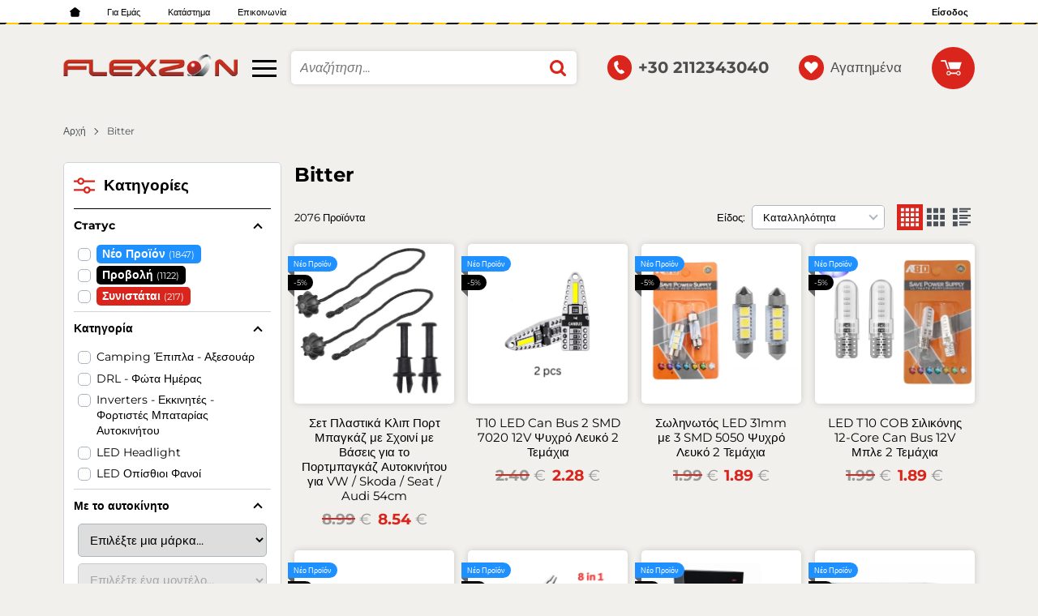

--- FILE ---
content_type: text/html; charset=UTF-8
request_url: https://flexzon.gr/bitter
body_size: 50059
content:
        <!DOCTYPE html>
        <html lang="gr" translate="no" data-theme="themes/flexzon/" data-urlbase="/">
        <head>
            <base href="https://flexzon.gr/">
            <title>Bitter  | Flexzon.gr</title>
            <meta charset="UTF-8">
            <meta name="description" content="Bitter ">
            <meta name="viewport" content="width=device-width, initial-scale=1.0, minimum-scale=1.0, maximum-scale=2.0, viewport-fit=cover">
                        <meta name="google" content="notranslate">
                        <meta name="google-site-verification" content="4JV30jR810xbUDgaEsgq-ytgeR3ya4FMKueBLn6DrKg">
                        <meta name="facebook-domain-verification" content="29xfpz9qbt3htjhttj53kkpxx4kmhe">
                        <meta name="keywords" content="bitter">
                        <meta name="robots" content="index, follow">
                        <link rel="canonical" href="https://flexzon.gr/bitter">
                    <link rel="preload" href="/fonts/montserrat_latin.woff2" as="font" type="font/woff2" crossorigin>
        <link rel="preload" href="/fonts/montserrat_cyrillic.woff2" as="font" type="font/woff2" crossorigin>
                    <link rel="preload" href="/themes/flexzon/vendor.268.css" as="style" type="text/css">
            <link rel="preload" href="/themes/flexzon/main.268.css" as="style" type="text/css">
            <link rel="preload" href="/themes/flexzon/vendor.268.js" as="script" type="text/javascript">
            <link rel="preload" href="/themes/flexzon/main.268.js" as="script" type="text/javascript">
            <link rel="stylesheet" type="text/css" href="/themes/flexzon/vendor.268.css">
            <link rel="stylesheet" type="text/css" href="/themes/flexzon/main.268.css">
                        <link rel="apple-touch-icon" href="/resources/apple-touch-icon.png">
                            <link rel="next" href="/bitter/p2" />
                                        <link rel="icon" type="image/ico" href="/resources/favicon.ico">
                                        <link rel="icon" type="image/png" sizes="64x64" href="/resources/favicon64.png">
                    <link rel="alternate" type="application/rss+xml" title="flexzon.gr RSS feed"
            href="/rss_feed/view/1" />
                    <meta property="og:type" content="website">
            <meta property="og:title" content="Bitter  | Flexzon.gr">
            <meta property="og:description" content="Bitter ">
            <meta property="og:image" content="https://flexzon.gr/resources/230721093247flexzon2023-sharingraph-min.jpg">
            <meta property="og:site_name" content="Flexzon.gr">
            <meta property="og:url" content="https://flexzon.gr/bitter">
                                <script data-group="marketing">
            class TheMarketerPixel {
                constructor (api_key) {
                    var mktr = document.createElement("script");
                        mktr.async = true;
                    mktr.src = "https://t.themarketer.com/t/j/" + api_key;
                    var s = document.getElementsByTagName("script")[0];
                    s.parentNode.insertBefore(mktr,s);
                }
                event(name, data) {
                    var poll = setInterval(function () {
                        if (typeof dataLayer != 'undefined') {
                            switch (name) {
                                case 'forgot_password':
                                    dataLayer.push({
                                        event: "__sm__set_email",
                                        email_address: data.email,
                                        firstname: "",
                                        lastname: ""
                                    });
                                break;
                                case 'register':
                                    data.name = data.name.split(' ');
                                    dataLayer.push({
                                        event: "__sm__set_email",
                                        email_address: data.email,
                                        firstname: data.name[0],
                                        lastname: data.name[data.name.length - 1]
                                    });
                                    dataLayer.push({
                                        event: "__sm__set_phone",
                                        phone: data.phone,
                                    });
                                break;
                                case 'contact':
                                    data.name = data.name.split(' ');
                                    dataLayer.push({
                                        event: "__sm__set_email",
                                        email_address: data.email,
                                        firstname: data.name[0],
                                        lastname: data.name[data.name.length - 1]
                                    });
                                    dataLayer.push({
                                        event: "__sm__set_phone",
                                        phone: data.phone,
                                    });
                                break;
                                case 'subscribe':
                                    dataLayer.push({
                                        event: "__sm__set_email",
                                        email_address: data.email,
                                        firstname: "",
                                        lastname: ""
                                    });
                                break;
                                case 'unsubscribe':
                                break;
                                case 'homepage':
                                    dataLayer.push({
                                        event: "__sm__view_homepage"
                                    });
                                break;
                                case 'brand':
                                    dataLayer.push({
                                        event: "__sm__view_brand",
                                        name: data.name
                                    });
                                break;
                                case 'category':
                                    dataLayer.push({
                                        event: "__sm__view_category",
                                        category: data.hierarchy
                                    });
                                break;
                                case 'add_to_cart':
                                    dataLayer.push({
                                        event: "__sm__add_to_cart",
                                        product_id: data.id,
                                        quantity: data.quantity,
                                        variation: data.variation
                                    });
                                break;
                                case 'add_to_wishlist':
                                    dataLayer.push({
                                        event: "__sm__add_to_wishlist",
                                        product_id: data.id,
                                        variation: data.variation
                                    });
                                break;
                                case 'remove_from_wishlist':
                                    dataLayer.push({
                                        event: "__sm__remove_from_wishlist",
                                        product_id: data.id,
                                        variation: data.variation
                                    });
                                break;
                                case 'initiate_checkout':
                                    dataLayer.push({
                                        event: "__sm__initiate_checkout"
                                    });
                                break;
                                case 'remove_from_cart':
                                    dataLayer.push({
                                        event: "__sm__remove_from_cart",
                                        product_id: data.id,
                                        quantity: data.quantity,
                                        variation: data.variation
                                    });
                                break;
                                case 'purchase':
                                    data.sale.event = '__sm__order';
                                    dataLayer.push(data.sale);
                                break;
                                case 'product':
                                    dataLayer.push({
                                        event: "__sm__view_product",
                                        product_id: data.id
                                    });
                                break;
                                case 'search':
                                    dataLayer.push({
                                        event: "__sm__search",
                                        search_term: data.search
                                    });
                                break;
                            }
                            clearInterval(poll);
                        }
                    }, 1000);
                }
            }
            window.themarketer_pixel = new TheMarketerPixel('NCRBFU2G');
            </script>
                    <script>
                window.mobile_app = 0;
                window.curr = {
                    sign: '€',
                    signPos: '0',
                    signSep: ' ',
                    rate: '1',
                    code: 'EUR',
                };
                window.lang={"add_to_wishlist":"Προσθήκη στα Αγαπημένα","are_you_sure":"Сигурни ли сте?","categories":"Κατηγορίες","choose_option":"Моля изберете опция!","close_all":"κλείστε όλα","dropzone_cancel_upload":"Отмяна на качването","dropzone_cancelupload_confirmation":"Сигурни ли сте, че искате да отмените това качване?","dropzone_default_message":"Прикачи снимка","dropzone_fallback_message":"Вашият браузър не поддържа качване на файлове чрез плъзгане и пускане.","dropzone_file_too_big":"Файлът е твърде голям ({{filesize}}MiB). Максимален размер: {{maxFilesize}}MiB.","dropzone_invalid_file_type":"Не можете да качвате файлове от този тип.","dropzone_max_files_exceeded":"Не можете да качвате повече файлове.","dropzone_response_error":"Сървърът отговори с код {{statusCode}}.","dropzone_upload_canceled":"Качването е отменено.","from":"Από","incorrect_email":"Βεβαιωθείτε ότι η π. Η διεύθυνση email σας έχει εισαχθεί σωστά!","incorrect_phone":"Asigurați-vă că telefonul dvs. este introdus corect!","open_all":"Отвори всички","outstock_short":"Μη διαθέσιμο","please_choose_variant":"Моля изберете вариант!","please_fill":"Παρακαλούμε συμπληρώστε το","promo_valid":"Η προσφορά ισχύει από ","range_from":"Από","remove_from_wishlist":"Κατάργηση από αγαπημένα","search_empty_msg":"Εισαγάγετε κείμενο στο πεδίο αναζήτησης!","see_less":"Виж по-малко","show_less_filters":"Покажи по-малко филтри","show_more_filters":"Покажи още филтри","wishlist_added":"Το Προϊόν Προστέθηκε με Επιτυχία στη Λίστα των Αγαπημένων σας.","wishlist_removed":"Το Προϊόν Αφαιρέθηκε με Επιτυχία από τη Λίστα των Αγαπημένων σας."};            </script>
                    </head>
        <body id="products"
            class="cat-page cat-page--22">
                    <header class="js-header header">
                <div class="js-mainMenu menu display-mobile">
            <div class="menu__main">            <div class="menu__item  menu__item--flag-73">
                                <a class="menu__cat"
                    href="/promocii"
                    title="ΜΕ ΈΚΠΤΩΣΗ"
                     data-type="promo">
                    ΜΕ ΈΚΠΤΩΣΗ                </a>
                            </div>
                        <div class="menu__item  menu__item--flag-3">
                                <a class="menu__cat"
                    href="/novi-produkti"
                    title="Νέα προϊόντα"
                     data-type="new">
                    Νέα προϊόντα                </a>
                            </div>
                        <div class="menu__item  menu__item--flag-143">
                                <a class="menu__cat"
                    href="/preporachani"
                    title="Συνιστάται"
                     data-type="recommended">
                    Συνιστάται                </a>
                            </div>
                        <div class="cats-menu__item">
                <div class="cats-menu__holder">
                                        <a class="cats-menu__cat" href="/camping-epipla-aksesovar" title="Camping Έπιπλα - Αξεσουάρ">Camping Έπιπλα - Αξεσουάρ</a>
                                    </div>
                            </div>
                        <div class="cats-menu__item">
                <div class="cats-menu__holder cats-menu__holder--closed">
                                        <a class="cats-menu__cat" href="/led-auto-truck-boat" title="LED Auto - Truck - Boat">LED Auto - Truck - Boat</a>
                                            <span class="cats-menu__arrow js-toggle-cats js-load-listcats" data-id="430" data-type="categoryList"></span>
                                    </div>
                            </div>
                        <div class="cats-menu__item">
                <div class="cats-menu__holder cats-menu__holder--closed">
                                        <a class="cats-menu__cat" href="/xoterhic-ytocintoy" title="Εξωτερικό Αυτοκινήτου">Εξωτερικό Αυτοκινήτου</a>
                                            <span class="cats-menu__arrow js-toggle-cats js-load-listcats" data-id="568" data-type="categoryList"></span>
                                    </div>
                            </div>
                        <div class="cats-menu__item">
                <div class="cats-menu__holder cats-menu__holder--closed">
                                        <a class="cats-menu__cat" href="/soterhic-ytocintoy" title="Εσωτερικό Αυτοκινήτου">Εσωτερικό Αυτοκινήτου</a>
                                            <span class="cats-menu__arrow js-toggle-cats js-load-listcats" data-id="567" data-type="categoryList"></span>
                                    </div>
                            </div>
                        <div class="cats-menu__item">
                <div class="cats-menu__holder cats-menu__holder--closed">
                                        <a class="cats-menu__cat" href="/almmata-ytocintoy" title="Καλύμματα Αυτοκινήτου">Καλύμματα Αυτοκινήτου</a>
                                            <span class="cats-menu__arrow js-toggle-cats js-load-listcats" data-id="437" data-type="categoryList"></span>
                                    </div>
                            </div>
                        <div class="cats-menu__item">
                <div class="cats-menu__holder">
                                        <a class="cats-menu__cat" href="/paixnidia-kai-diafora-prooda" title="Παιχνίδια και Διάφορα Προϊόντα">Παιχνίδια και Διάφορα Προϊόντα</a>
                                    </div>
                            </div>
                        <div class="cats-menu__item">
                <div class="cats-menu__holder">
                                        <a class="cats-menu__cat" href="/podhlato-motosukleta-hlektriko-patini" title="Ποδήλατο - Μοτοσυκλέτα - Ηλεκτρικό Πατίνι">Ποδήλατο - Μοτοσυκλέτα - Ηλεκτρικό Πατίνι</a>
                                    </div>
                            </div>
                        <div class="cats-menu__item">
                <div class="cats-menu__holder">
                                        <a class="cats-menu__cat" href="/frodida-kai-peripoihsh-autokinhtov-forthgoi" title="Φροντίδα και Περιποίηση Αυτοκινήτου - Φορτηγού">Φροντίδα και Περιποίηση Αυτοκινήτου - Φορτηγού</a>
                                    </div>
                            </div>
                        <div class="cats-menu__item">
                <div class="cats-menu__holder cats-menu__holder--closed">
                                        <a class="cats-menu__cat" href="/grhotic-orhteg-rhactrh" title="Αγροτικά - Φορτηγά - Τρακτέρ">Αγροτικά - Φορτηγά - Τρακτέρ</a>
                                            <span class="cats-menu__arrow js-toggle-cats js-load-listcats" data-id="569" data-type="categoryList"></span>
                                    </div>
                            </div>
                    <div class="menu__item menu__item--children menu__item--brands">
            <a class="menu__cat"
                href="/produkti#brands"
                title="Μάρκες"
                data-type="brands">
                Μάρκες            </a>
                    </div>
        </div>
        </div>
                <div class="header__top">
            <div class="container d-flex">
                    <nav class="d-flex header__nav mr-auto">
            <a class="font-size-0 header__nav-link header__nav-link--home" href="/">
                <svg class="svg svg--home" aria-label="Home" role="img">
                    <use xlink:href="#svg-home"></use>
                </svg>
                <span>Αρχή</span>
            </a>
            <a class="header__nav-link" href="/gia-emas" title="Για Εμάς">Για Εμάς</a><a class="header__nav-link" href="/katasthma" title="Κατάστημα">Κατάστημα</a><a class="header__nav-link" href="/epikoinwnia" title="Επικοινωνία">Επικοινωνία</a>        </nav>
                <div class="header__sign-in d-inline-flex align-items-center">
                                <a class="js-modal header__nav-link header__login" href="/user/login">Είσοδος</a>
                            </div>
                    </div>
        </div>
                    <div class="header__head">
                            <div class="container d-flex header__buttons">
                        <div class="header__logo d-inline-flex col-4 col-lg-3 pr-2">
                        <a href="/" class="header__logo-link">
                <img class="header__logo-img"
                    src="/resources/230829143156flexzon-logo.png" width="72" height="72" alt="flexzon.gr"
                    fetchpriority="high" />
                            </a>
                        <button aria-label="Main navigation" class="d-none d-lg-inline-block hamburger--desktop js-triggerMenu hamburger hamburger--spin" type="button" data-type="desktop">
                <span class="hamburger-box"><span class="hamburger-inner"></span></span>
            </button>
                    </div>
                    <form class="js-searchForm header__search-form mr-lg-2 mr-xl-5"
                    data-ajax="/search/ajax/12"
                    action="/search/static/12"
                    method="post">
                                <input class="js-searchField header__search-bar" type="search" name="search"
                        value=""
                        placeholder="Αναζήτηση..." autocomplete="off" />
                <button type="submit" class="d-flex header__search-btn js-openSearch">
                    <svg class="svg svg--search m-auto" aria-label="search" role="img">
                        <use xlink:href="#svg-search"></use>
                    </svg>
                </button>
                            </form>
                        <a class="header__tel mr-lg-2 mr-xl-5" href="tel:+302112343040" >
                <span class="header__tel-icon ">
                    <svg class="svg svg--phone" aria-label="Phone" role="img">
                        <use xlink:href="#svg-phone"></use>
                    </svg>
                </span>
                <div class="header__tel-text ml-1">
                                        <span>+30 2112343040</span>
                                                        </div>
            </a>
                        <a class="js-wishlist header__wishlist mr-lg-2 mr-xl-5" href="/wishlist">
                <span class="header__wishlist-icon">
                    <svg class="svg svg--heart" aria-label="Heart" role="img">
                        <use xlink:href="#svg-heart"></use>
                    </svg>
                </span>
                <span class="header__wishlist-text ml-1">Αγαπημένα</span>
                <span class="js-wishlist-dot header__wishlist-dot u-hide">
                    0                </span>
            </a>
                    <div class="js-header-cart-load header__cart">
            <a class="js-cart header__cart-link" href="/">
                <svg class="svg svg--shopping-cart" aria-label="Shopping Cart" role="img">
                    <use xlink:href="#svg-shopping-cart"></use>
                </svg>
                <span class="js-cart-count header__cart-dot dot hide"></span>
            </a>
        </div>
                    <button aria-label="Main navigation" class="ml-1 ml-sm-2 d-lg-none js-triggerMenu hamburger hamburger--spin" type="button" data-type="mobile">
                <span class="hamburger-box"><span class="hamburger-inner"></span></span>
            </button>
                            </div>
                            </div>
        </header>
                <main class="products">
                <div class="breadcrumb mt-2 mb-4 display-desktop">
            <div class="container d-flex flex-lg-wrap">
                                <a class="breadcrumb__link" href="/">Αρχή</a>
                                    <span class="breadcrumb__link">Bitter</span>
                                </div>
        </div>
                <div class="display-mobile container mt-grid mb-grid">
            <a class="back" href="/.">Πλάτη έως Началната страница</a>
        </div>
                <div class="prods-page">
            <div class="container">
                <div class="js-prods-page-holder prods-page__holder row clearfix">
                    <section class="js-prods-list prods-list col-12 col-lg-9">
                        <h1 class="js-h1 prods-page__h1">Bitter </h1>
                                <div class="js-products-content w-100">
                    </div>
                <div class="js-list-controls-top prods-list__controls prods-list__controls--top mb-grid">
                        <div class="display-mobile prods-list__mobile">
                <span class="js-refine-filters prods-list__refine d-flex align-items-center justify-content-center">
                    <svg class="svg svg--filters mr-1" aria-label="filters" role="img">
                        <use xlink:href="#svg-filters"></use>
                    </svg>
                    Φίλτρα                </span>
                <span class="js-mobile-views prods-list__mobile-views js-list-icon-2" data-view="3">
                    <svg class="svg svg--products-list" aria-label="products listing view" role="img">
                        <use xlink:href="#svg-products-mobile-list-2"></use>
                    </svg>
                </span>
            </div>
                        <div>
                <span class="prods-list__count js-prods-count">2076 Προϊόντα</span>
                <div class="js-mobile-order prods-list__mobile-order display-mobile ml-auto">
                    <div class="prods-list__mobile-order-handle">
                        <span>Καταλληλότητα</span>
                        <svg class="svg svg--dropdown" aria-label="dropdown" role="img">
                            <use xlink:href="#svg-dropdown"></use>
                        </svg>
                    </div>
                    <div class="prods-list__mobile-order-holder hide shadow-lg"><span data-order="1">Καταλληλότητα</span><span data-order="6">Τελευταίος</span><span data-order="7">Κορυφαία σε πωλήσεις</span><span data-order="2">Αλφαβητικό ένα → ya</span><span data-order="3">Αλφαβητικά → Α</span><span data-order="4">Τιμή 0 → 9</span><span data-order="5">Τιμη 9 → 0</span>                    </div>
                </div>
            </div>
            <div class="display-desktop">
                <div class="prods-list__order">
                    Είδος:
                    <div class="custom-select ml-1">
                        <select name="order"><option value="1" selected="selected">Καταλληλότητα</option><option value="6">Τελευταίος</option><option value="7">Κορυφαία σε πωλήσεις</option><option value="2">Αλφαβητικό ένα → ya</option><option value="3">Αλφαβητικά → Α</option><option value="4">Τιμή 0 → 9</option><option value="5">Τιμη 9 → 0</option></select>
                    </div>
                </div>
                                    <div class="js-views prods-list__views">                        <svg class="svg svg--products-dk-list prods-list__view"
                            data-view="1" aria-label="products listing view" role="img">
                            <use xlink:href="#svg-products-list-1"></use>
                        </svg>
                                                <svg class="svg svg--products-dk-list prods-list__view prods-list__view--active"
                            data-view="2" aria-label="products listing view" role="img">
                            <use xlink:href="#svg-products-list-2"></use>
                        </svg>
                                                <svg class="svg svg--products-dk-list prods-list__view"
                            data-view="3" aria-label="products listing view" role="img">
                            <use xlink:href="#svg-products-list-3"></use>
                        </svg>
                                                <svg class="svg svg--products-dk-list prods-list__view"
                            data-view="4" aria-label="products listing view" role="img">
                            <use xlink:href="#svg-products-list-4"></use>
                        </svg>
                        </div>
                                </div>
        </div>
                <div class="js-list-results prods-list__results">
                <article data-id="217514"
            class="product-card  mb-grid product-card--saleable product-card--mgrid">
                            <div class="product-card__holder">
                        <figure class="product-card__figure mb-2">
            <a class="product-card__link" href="/set-plastika-klip-port-mpagaz-me-sxoini-me-vaseis-gia-to-portbagaz-autokinhtov-gia-vw-skoda-seat-audi-54cm-217514" title="Σετ Πλαστικά Κλιπ Πορτ Μπαγκάζ με Σχοινί με Βάσεις για το Πορτμπαγκάζ Αυτοκινήτου για VW / Skoda / Seat / Audi 54cm"
                 data-ecommerce="{&quot;google&quot;:{&quot;id&quot;:217514,&quot;name&quot;:&quot;\u03a3\u03b5\u03c4 \u03a0\u03bb\u03b1\u03c3\u03c4\u03b9\u03ba\u03ac \u039a\u03bb\u03b9\u03c0 \u03a0\u03bf\u03c1\u03c4 \u039c\u03c0\u03b1\u03b3\u03ba\u03ac\u03b6 \u03bc\u03b5 \u03a3\u03c7\u03bf\u03b9\u03bd\u03af \u03bc\u03b5 \u0392\u03ac\u03c3\u03b5\u03b9\u03c2 \u03b3\u03b9\u03b1 \u03c4\u03bf \u03a0\u03bf\u03c1\u03c4\u03bc\u03c0\u03b1\u03b3\u03ba\u03ac\u03b6 \u0391\u03c5\u03c4\u03bf\u03ba\u03b9\u03bd\u03ae\u03c4\u03bf\u03c5 \u03b3\u03b9\u03b1 VW \/ Skoda \/ Seat \/ Audi 54cm&quot;,&quot;category&quot;:&quot;\u0391\u03bd\u03c4\u03b1\u03bb\u03bb\u03b1\u03ba\u03c4\u03b9\u03ba\u03ac \u03a0\u03cc\u03c1\u03c4\u03b1\u03c2 \u0391\u03c5\u03c4\u03bf\u03ba\u03b9\u03bd\u03ae\u03c4\u03bf\u03c5&quot;,&quot;brand&quot;:&quot;\u039f\u0395\u039c&quot;,&quot;variant&quot;:&quot;&quot;,&quot;price&quot;:&quot;8.54&quot;,&quot;quantity&quot;:1,&quot;type&quot;:&quot;addProduct&quot;},&quot;facebook&quot;:{&quot;content_ids&quot;:217514,&quot;content_name&quot;:&quot;\u03a3\u03b5\u03c4 \u03a0\u03bb\u03b1\u03c3\u03c4\u03b9\u03ba\u03ac \u039a\u03bb\u03b9\u03c0 \u03a0\u03bf\u03c1\u03c4 \u039c\u03c0\u03b1\u03b3\u03ba\u03ac\u03b6 \u03bc\u03b5 \u03a3\u03c7\u03bf\u03b9\u03bd\u03af \u03bc\u03b5 \u0392\u03ac\u03c3\u03b5\u03b9\u03c2 \u03b3\u03b9\u03b1 \u03c4\u03bf \u03a0\u03bf\u03c1\u03c4\u03bc\u03c0\u03b1\u03b3\u03ba\u03ac\u03b6 \u0391\u03c5\u03c4\u03bf\u03ba\u03b9\u03bd\u03ae\u03c4\u03bf\u03c5 \u03b3\u03b9\u03b1 VW \/ Skoda \/ Seat \/ Audi 54cm&quot;,&quot;content_category&quot;:&quot;\u0391\u03bd\u03c4\u03b1\u03bb\u03bb\u03b1\u03ba\u03c4\u03b9\u03ba\u03ac \u03a0\u03cc\u03c1\u03c4\u03b1\u03c2 \u0391\u03c5\u03c4\u03bf\u03ba\u03b9\u03bd\u03ae\u03c4\u03bf\u03c5&quot;,&quot;value&quot;:&quot;8.54&quot;,&quot;currency&quot;:&quot;EUR&quot;,&quot;type&quot;:&quot;ViewContent&quot;}}">
                <img class="product-card__image js-lazy"
                    src="/themes/flexzon/images/product.svg"
                    data-src="/thumbs/1/26011412080711.jpg"
                    width="220"
                    height="220"
                    alt="Σετ Πλαστικά Κλιπ Πορτ Μπαγκάζ με Σχοινί με Βάσεις για το Πορτμπαγκάζ Αυτοκινήτου για VW / Skoda / Seat / Audi 54cm">
            </a>
                    </figure>
                <h2 class="product-card__name mb-1">
            <a class="product-card__link" href="/set-plastika-klip-port-mpagaz-me-sxoini-me-vaseis-gia-to-portbagaz-autokinhtov-gia-vw-skoda-seat-audi-54cm-217514"
                title="Σετ Πλαστικά Κλιπ Πορτ Μπαγκάζ με Σχοινί με Βάσεις για το Πορτμπαγκάζ Αυτοκινήτου για VW / Skoda / Seat / Audi 54cm"  data-ecommerce="{&quot;google&quot;:{&quot;id&quot;:217514,&quot;name&quot;:&quot;\u03a3\u03b5\u03c4 \u03a0\u03bb\u03b1\u03c3\u03c4\u03b9\u03ba\u03ac \u039a\u03bb\u03b9\u03c0 \u03a0\u03bf\u03c1\u03c4 \u039c\u03c0\u03b1\u03b3\u03ba\u03ac\u03b6 \u03bc\u03b5 \u03a3\u03c7\u03bf\u03b9\u03bd\u03af \u03bc\u03b5 \u0392\u03ac\u03c3\u03b5\u03b9\u03c2 \u03b3\u03b9\u03b1 \u03c4\u03bf \u03a0\u03bf\u03c1\u03c4\u03bc\u03c0\u03b1\u03b3\u03ba\u03ac\u03b6 \u0391\u03c5\u03c4\u03bf\u03ba\u03b9\u03bd\u03ae\u03c4\u03bf\u03c5 \u03b3\u03b9\u03b1 VW \/ Skoda \/ Seat \/ Audi 54cm&quot;,&quot;category&quot;:&quot;\u0391\u03bd\u03c4\u03b1\u03bb\u03bb\u03b1\u03ba\u03c4\u03b9\u03ba\u03ac \u03a0\u03cc\u03c1\u03c4\u03b1\u03c2 \u0391\u03c5\u03c4\u03bf\u03ba\u03b9\u03bd\u03ae\u03c4\u03bf\u03c5&quot;,&quot;brand&quot;:&quot;\u039f\u0395\u039c&quot;,&quot;variant&quot;:&quot;&quot;,&quot;price&quot;:&quot;8.54&quot;,&quot;quantity&quot;:1,&quot;type&quot;:&quot;addProduct&quot;},&quot;facebook&quot;:{&quot;content_ids&quot;:217514,&quot;content_name&quot;:&quot;\u03a3\u03b5\u03c4 \u03a0\u03bb\u03b1\u03c3\u03c4\u03b9\u03ba\u03ac \u039a\u03bb\u03b9\u03c0 \u03a0\u03bf\u03c1\u03c4 \u039c\u03c0\u03b1\u03b3\u03ba\u03ac\u03b6 \u03bc\u03b5 \u03a3\u03c7\u03bf\u03b9\u03bd\u03af \u03bc\u03b5 \u0392\u03ac\u03c3\u03b5\u03b9\u03c2 \u03b3\u03b9\u03b1 \u03c4\u03bf \u03a0\u03bf\u03c1\u03c4\u03bc\u03c0\u03b1\u03b3\u03ba\u03ac\u03b6 \u0391\u03c5\u03c4\u03bf\u03ba\u03b9\u03bd\u03ae\u03c4\u03bf\u03c5 \u03b3\u03b9\u03b1 VW \/ Skoda \/ Seat \/ Audi 54cm&quot;,&quot;content_category&quot;:&quot;\u0391\u03bd\u03c4\u03b1\u03bb\u03bb\u03b1\u03ba\u03c4\u03b9\u03ba\u03ac \u03a0\u03cc\u03c1\u03c4\u03b1\u03c2 \u0391\u03c5\u03c4\u03bf\u03ba\u03b9\u03bd\u03ae\u03c4\u03bf\u03c5&quot;,&quot;value&quot;:&quot;8.54&quot;,&quot;currency&quot;:&quot;EUR&quot;,&quot;type&quot;:&quot;ViewContent&quot;}}">
                Σετ Πλαστικά Κλιπ Πορτ Μπαγκάζ με Σχοινί με Βάσεις για το Πορτμπαγκάζ Αυτοκινήτου για VW / Skoda / Seat / Audi 54cm            </a>
        </h2>
                <div class="js-price-container prices  prod__prices text-center">
                    <div class="js-oldprice prices__old">
            <div class="prices__num">8.99</div>
            <div class="prices__delimer">&nbsp;</div>
            <div class="prices__currency">€</div>
        </div>
                <div class="js-price prices__current">
                        <div class="prices__num">8.54</div>
            <div class="prices__delimer">&nbsp;</div>
            <div class="prices__currency">€</div>
                    </div>
                </div>
                <div class="product-card__controls">
                        <div class="product-card__actions">
                            <span class="js-wish product-card__wish"
                    title="Αγαπημένα">
                                        <svg class="svg svg--heart" aria-label="Heart" role="img">
                        <use xlink:href="#svg-heart"></use>
                    </svg>
                    <span class="js-wish-sr screen-readers-only"></span>
                </span>
                            </div>
                    <form class="buy-form js-add-to-cart product-card__buy js-show-cart-immediately" method="post" action="/cart">
            <input type="hidden" name="action" value="buy" />
            <input type="hidden" name="prod_id" value="217514" />
                        <input type="hidden" name="quantity" value="1" />
                            <button class="js-btn-buy buy-form__btn btn btn-buy btn--primary btn--rounded" type="submit"  data-ecommerce="{&quot;google&quot;:{&quot;id&quot;:217514,&quot;name&quot;:&quot;\u03a3\u03b5\u03c4 \u03a0\u03bb\u03b1\u03c3\u03c4\u03b9\u03ba\u03ac \u039a\u03bb\u03b9\u03c0 \u03a0\u03bf\u03c1\u03c4 \u039c\u03c0\u03b1\u03b3\u03ba\u03ac\u03b6 \u03bc\u03b5 \u03a3\u03c7\u03bf\u03b9\u03bd\u03af \u03bc\u03b5 \u0392\u03ac\u03c3\u03b5\u03b9\u03c2 \u03b3\u03b9\u03b1 \u03c4\u03bf \u03a0\u03bf\u03c1\u03c4\u03bc\u03c0\u03b1\u03b3\u03ba\u03ac\u03b6 \u0391\u03c5\u03c4\u03bf\u03ba\u03b9\u03bd\u03ae\u03c4\u03bf\u03c5 \u03b3\u03b9\u03b1 VW \/ Skoda \/ Seat \/ Audi 54cm&quot;,&quot;category&quot;:&quot;\u0391\u03bd\u03c4\u03b1\u03bb\u03bb\u03b1\u03ba\u03c4\u03b9\u03ba\u03ac \u03a0\u03cc\u03c1\u03c4\u03b1\u03c2 \u0391\u03c5\u03c4\u03bf\u03ba\u03b9\u03bd\u03ae\u03c4\u03bf\u03c5&quot;,&quot;brand&quot;:&quot;\u039f\u0395\u039c&quot;,&quot;variant&quot;:&quot;&quot;,&quot;price&quot;:&quot;8.54&quot;,&quot;quantity&quot;:1,&quot;type&quot;:&quot;addToCart&quot;},&quot;facebook&quot;:{&quot;content_ids&quot;:217514,&quot;content_name&quot;:&quot;\u03a3\u03b5\u03c4 \u03a0\u03bb\u03b1\u03c3\u03c4\u03b9\u03ba\u03ac \u039a\u03bb\u03b9\u03c0 \u03a0\u03bf\u03c1\u03c4 \u039c\u03c0\u03b1\u03b3\u03ba\u03ac\u03b6 \u03bc\u03b5 \u03a3\u03c7\u03bf\u03b9\u03bd\u03af \u03bc\u03b5 \u0392\u03ac\u03c3\u03b5\u03b9\u03c2 \u03b3\u03b9\u03b1 \u03c4\u03bf \u03a0\u03bf\u03c1\u03c4\u03bc\u03c0\u03b1\u03b3\u03ba\u03ac\u03b6 \u0391\u03c5\u03c4\u03bf\u03ba\u03b9\u03bd\u03ae\u03c4\u03bf\u03c5 \u03b3\u03b9\u03b1 VW \/ Skoda \/ Seat \/ Audi 54cm&quot;,&quot;content_category&quot;:&quot;\u0391\u03bd\u03c4\u03b1\u03bb\u03bb\u03b1\u03ba\u03c4\u03b9\u03ba\u03ac \u03a0\u03cc\u03c1\u03c4\u03b1\u03c2 \u0391\u03c5\u03c4\u03bf\u03ba\u03b9\u03bd\u03ae\u03c4\u03bf\u03c5&quot;,&quot;value&quot;:&quot;8.54&quot;,&quot;currency&quot;:&quot;EUR&quot;,&quot;type&quot;:&quot;AddToCart&quot;}}"><span>Αγοράστε</span></button>
                        </form>
                </div>
                    <span class="stickers product-card__stickers">
                    <span data-id="3" class="js-sticker stickers__sticker"  style="background-color: dodgerblue; border-color: dodgerblue;color: white;"><span class="stickers__sticker-title">Νέο Προϊόν</span>
        </span>
                <span data-id="73" class="js-sticker stickers__sticker"  style="background-color: black; border-color: black;color: white;"><span class="stickers__sticker-title"> -5%</span>
        </span>
                    </span>
                        </div>
                    </article>
                <article data-id="217506"
            class="product-card  mb-grid product-card--saleable product-card--mgrid">
                            <div class="product-card__holder">
                        <figure class="product-card__figure mb-2">
            <a class="product-card__link" href="/t10-led-can-bus-2-smd-7020-12v-psuxro-levko-2-temaxia-217506" title="T10 LED Can Bus 2 SMD 7020 12V Ψυχρό Λευκό 2 Τεμάχια"
                 data-ecommerce="{&quot;google&quot;:{&quot;id&quot;:217506,&quot;name&quot;:&quot;T10 LED Can Bus 2 SMD 7020 12V \u03a8\u03c5\u03c7\u03c1\u03cc \u039b\u03b5\u03c5\u03ba\u03cc 2 \u03a4\u03b5\u03bc\u03ac\u03c7\u03b9\u03b1&quot;,&quot;category&quot;:&quot;\u039b\u03b1\u03bc\u03c0\u03c4\u03ae\u03c1\u03b5\u03c2 LED T10&quot;,&quot;brand&quot;:&quot;\u039f\u0395\u039c&quot;,&quot;variant&quot;:&quot;&quot;,&quot;price&quot;:&quot;2.28&quot;,&quot;quantity&quot;:1,&quot;type&quot;:&quot;addProduct&quot;},&quot;facebook&quot;:{&quot;content_ids&quot;:217506,&quot;content_name&quot;:&quot;T10 LED Can Bus 2 SMD 7020 12V \u03a8\u03c5\u03c7\u03c1\u03cc \u039b\u03b5\u03c5\u03ba\u03cc 2 \u03a4\u03b5\u03bc\u03ac\u03c7\u03b9\u03b1&quot;,&quot;content_category&quot;:&quot;\u039b\u03b1\u03bc\u03c0\u03c4\u03ae\u03c1\u03b5\u03c2 LED T10&quot;,&quot;value&quot;:&quot;2.28&quot;,&quot;currency&quot;:&quot;EUR&quot;,&quot;type&quot;:&quot;ViewContent&quot;}}">
                <img class="product-card__image js-lazy"
                    src="/themes/flexzon/images/product.svg"
                    data-src="/thumbs/1/2601141128452.jpg"
                    width="220"
                    height="220"
                    alt="T10 LED Can Bus 2 SMD 7020 12V Ψυχρό Λευκό 2 Τεμάχια">
            </a>
                    </figure>
                <h2 class="product-card__name mb-1">
            <a class="product-card__link" href="/t10-led-can-bus-2-smd-7020-12v-psuxro-levko-2-temaxia-217506"
                title="T10 LED Can Bus 2 SMD 7020 12V Ψυχρό Λευκό 2 Τεμάχια"  data-ecommerce="{&quot;google&quot;:{&quot;id&quot;:217506,&quot;name&quot;:&quot;T10 LED Can Bus 2 SMD 7020 12V \u03a8\u03c5\u03c7\u03c1\u03cc \u039b\u03b5\u03c5\u03ba\u03cc 2 \u03a4\u03b5\u03bc\u03ac\u03c7\u03b9\u03b1&quot;,&quot;category&quot;:&quot;\u039b\u03b1\u03bc\u03c0\u03c4\u03ae\u03c1\u03b5\u03c2 LED T10&quot;,&quot;brand&quot;:&quot;\u039f\u0395\u039c&quot;,&quot;variant&quot;:&quot;&quot;,&quot;price&quot;:&quot;2.28&quot;,&quot;quantity&quot;:1,&quot;type&quot;:&quot;addProduct&quot;},&quot;facebook&quot;:{&quot;content_ids&quot;:217506,&quot;content_name&quot;:&quot;T10 LED Can Bus 2 SMD 7020 12V \u03a8\u03c5\u03c7\u03c1\u03cc \u039b\u03b5\u03c5\u03ba\u03cc 2 \u03a4\u03b5\u03bc\u03ac\u03c7\u03b9\u03b1&quot;,&quot;content_category&quot;:&quot;\u039b\u03b1\u03bc\u03c0\u03c4\u03ae\u03c1\u03b5\u03c2 LED T10&quot;,&quot;value&quot;:&quot;2.28&quot;,&quot;currency&quot;:&quot;EUR&quot;,&quot;type&quot;:&quot;ViewContent&quot;}}">
                T10 LED Can Bus 2 SMD 7020 12V Ψυχρό Λευκό 2 Τεμάχια            </a>
        </h2>
                <div class="js-price-container prices  prod__prices text-center">
                    <div class="js-oldprice prices__old">
            <div class="prices__num">2.40</div>
            <div class="prices__delimer">&nbsp;</div>
            <div class="prices__currency">€</div>
        </div>
                <div class="js-price prices__current">
                        <div class="prices__num">2.28</div>
            <div class="prices__delimer">&nbsp;</div>
            <div class="prices__currency">€</div>
                    </div>
                </div>
                <div class="product-card__controls">
                        <div class="product-card__actions">
                            <span class="js-wish product-card__wish"
                    title="Αγαπημένα">
                                        <svg class="svg svg--heart" aria-label="Heart" role="img">
                        <use xlink:href="#svg-heart"></use>
                    </svg>
                    <span class="js-wish-sr screen-readers-only"></span>
                </span>
                            </div>
                    <form class="buy-form js-add-to-cart product-card__buy js-show-cart-immediately" method="post" action="/cart">
            <input type="hidden" name="action" value="buy" />
            <input type="hidden" name="prod_id" value="217506" />
                        <input type="hidden" name="quantity" value="1" />
                            <button class="js-btn-buy buy-form__btn btn btn-buy btn--primary btn--rounded" type="submit"  data-ecommerce="{&quot;google&quot;:{&quot;id&quot;:217506,&quot;name&quot;:&quot;T10 LED Can Bus 2 SMD 7020 12V \u03a8\u03c5\u03c7\u03c1\u03cc \u039b\u03b5\u03c5\u03ba\u03cc 2 \u03a4\u03b5\u03bc\u03ac\u03c7\u03b9\u03b1&quot;,&quot;category&quot;:&quot;\u039b\u03b1\u03bc\u03c0\u03c4\u03ae\u03c1\u03b5\u03c2 LED T10&quot;,&quot;brand&quot;:&quot;\u039f\u0395\u039c&quot;,&quot;variant&quot;:&quot;&quot;,&quot;price&quot;:&quot;2.28&quot;,&quot;quantity&quot;:1,&quot;type&quot;:&quot;addToCart&quot;},&quot;facebook&quot;:{&quot;content_ids&quot;:217506,&quot;content_name&quot;:&quot;T10 LED Can Bus 2 SMD 7020 12V \u03a8\u03c5\u03c7\u03c1\u03cc \u039b\u03b5\u03c5\u03ba\u03cc 2 \u03a4\u03b5\u03bc\u03ac\u03c7\u03b9\u03b1&quot;,&quot;content_category&quot;:&quot;\u039b\u03b1\u03bc\u03c0\u03c4\u03ae\u03c1\u03b5\u03c2 LED T10&quot;,&quot;value&quot;:&quot;2.28&quot;,&quot;currency&quot;:&quot;EUR&quot;,&quot;type&quot;:&quot;AddToCart&quot;}}"><span>Αγοράστε</span></button>
                        </form>
                </div>
                    <span class="stickers product-card__stickers">
                    <span data-id="3" class="js-sticker stickers__sticker"  style="background-color: dodgerblue; border-color: dodgerblue;color: white;"><span class="stickers__sticker-title">Νέο Προϊόν</span>
        </span>
                <span data-id="73" class="js-sticker stickers__sticker"  style="background-color: black; border-color: black;color: white;"><span class="stickers__sticker-title"> -5%</span>
        </span>
                    </span>
                        </div>
                    </article>
                <article data-id="217505"
            class="product-card  mb-grid product-card--saleable product-card--mgrid">
                            <div class="product-card__holder">
                        <figure class="product-card__figure mb-2">
            <a class="product-card__link" href="/swlhnwtos-led-31mm-me-3-smd-5050-psuxro-levko-2-temaxia-217505" title="Σωληνωτός LED 31mm με 3 SMD 5050 Ψυχρό Λευκό 2 Τεμάχια"
                 data-ecommerce="{&quot;google&quot;:{&quot;id&quot;:217505,&quot;name&quot;:&quot;\u03a3\u03c9\u03bb\u03b7\u03bd\u03c9\u03c4\u03cc\u03c2 LED 31mm \u03bc\u03b5 3 SMD 5050 \u03a8\u03c5\u03c7\u03c1\u03cc \u039b\u03b5\u03c5\u03ba\u03cc 2 \u03a4\u03b5\u03bc\u03ac\u03c7\u03b9\u03b1&quot;,&quot;category&quot;:&quot;\u039b\u03b1\u03bc\u03c0\u03c4\u03ae\u03c1\u03b5\u03c2 LED \u03a3\u03c9\u03bb\u03b7\u03bd\u03c9\u03c4\u03bf\u03af Can Bus&quot;,&quot;brand&quot;:&quot;\u039f\u0395\u039c&quot;,&quot;variant&quot;:&quot;&quot;,&quot;price&quot;:&quot;1.89&quot;,&quot;quantity&quot;:1,&quot;type&quot;:&quot;addProduct&quot;},&quot;facebook&quot;:{&quot;content_ids&quot;:217505,&quot;content_name&quot;:&quot;\u03a3\u03c9\u03bb\u03b7\u03bd\u03c9\u03c4\u03cc\u03c2 LED 31mm \u03bc\u03b5 3 SMD 5050 \u03a8\u03c5\u03c7\u03c1\u03cc \u039b\u03b5\u03c5\u03ba\u03cc 2 \u03a4\u03b5\u03bc\u03ac\u03c7\u03b9\u03b1&quot;,&quot;content_category&quot;:&quot;\u039b\u03b1\u03bc\u03c0\u03c4\u03ae\u03c1\u03b5\u03c2 LED \u03a3\u03c9\u03bb\u03b7\u03bd\u03c9\u03c4\u03bf\u03af Can Bus&quot;,&quot;value&quot;:&quot;1.89&quot;,&quot;currency&quot;:&quot;EUR&quot;,&quot;type&quot;:&quot;ViewContent&quot;}}">
                <img class="product-card__image js-lazy"
                    src="/themes/flexzon/images/product.svg"
                    data-src="/thumbs/1/2601141140181.jpg"
                    width="220"
                    height="220"
                    alt="Σωληνωτός LED 31mm με 3 SMD 5050 Ψυχρό Λευκό 2 Τεμάχια">
            </a>
                    </figure>
                <h2 class="product-card__name mb-1">
            <a class="product-card__link" href="/swlhnwtos-led-31mm-me-3-smd-5050-psuxro-levko-2-temaxia-217505"
                title="Σωληνωτός LED 31mm με 3 SMD 5050 Ψυχρό Λευκό 2 Τεμάχια"  data-ecommerce="{&quot;google&quot;:{&quot;id&quot;:217505,&quot;name&quot;:&quot;\u03a3\u03c9\u03bb\u03b7\u03bd\u03c9\u03c4\u03cc\u03c2 LED 31mm \u03bc\u03b5 3 SMD 5050 \u03a8\u03c5\u03c7\u03c1\u03cc \u039b\u03b5\u03c5\u03ba\u03cc 2 \u03a4\u03b5\u03bc\u03ac\u03c7\u03b9\u03b1&quot;,&quot;category&quot;:&quot;\u039b\u03b1\u03bc\u03c0\u03c4\u03ae\u03c1\u03b5\u03c2 LED \u03a3\u03c9\u03bb\u03b7\u03bd\u03c9\u03c4\u03bf\u03af Can Bus&quot;,&quot;brand&quot;:&quot;\u039f\u0395\u039c&quot;,&quot;variant&quot;:&quot;&quot;,&quot;price&quot;:&quot;1.89&quot;,&quot;quantity&quot;:1,&quot;type&quot;:&quot;addProduct&quot;},&quot;facebook&quot;:{&quot;content_ids&quot;:217505,&quot;content_name&quot;:&quot;\u03a3\u03c9\u03bb\u03b7\u03bd\u03c9\u03c4\u03cc\u03c2 LED 31mm \u03bc\u03b5 3 SMD 5050 \u03a8\u03c5\u03c7\u03c1\u03cc \u039b\u03b5\u03c5\u03ba\u03cc 2 \u03a4\u03b5\u03bc\u03ac\u03c7\u03b9\u03b1&quot;,&quot;content_category&quot;:&quot;\u039b\u03b1\u03bc\u03c0\u03c4\u03ae\u03c1\u03b5\u03c2 LED \u03a3\u03c9\u03bb\u03b7\u03bd\u03c9\u03c4\u03bf\u03af Can Bus&quot;,&quot;value&quot;:&quot;1.89&quot;,&quot;currency&quot;:&quot;EUR&quot;,&quot;type&quot;:&quot;ViewContent&quot;}}">
                Σωληνωτός LED 31mm με 3 SMD 5050 Ψυχρό Λευκό 2 Τεμάχια            </a>
        </h2>
                <div class="js-price-container prices  prod__prices text-center">
                    <div class="js-oldprice prices__old">
            <div class="prices__num">1.99</div>
            <div class="prices__delimer">&nbsp;</div>
            <div class="prices__currency">€</div>
        </div>
                <div class="js-price prices__current">
                        <div class="prices__num">1.89</div>
            <div class="prices__delimer">&nbsp;</div>
            <div class="prices__currency">€</div>
                    </div>
                </div>
                <div class="product-card__controls">
                        <div class="product-card__actions">
                            <span class="js-wish product-card__wish"
                    title="Αγαπημένα">
                                        <svg class="svg svg--heart" aria-label="Heart" role="img">
                        <use xlink:href="#svg-heart"></use>
                    </svg>
                    <span class="js-wish-sr screen-readers-only"></span>
                </span>
                            </div>
                    <form class="buy-form js-add-to-cart product-card__buy js-show-cart-immediately" method="post" action="/cart">
            <input type="hidden" name="action" value="buy" />
            <input type="hidden" name="prod_id" value="217505" />
                        <input type="hidden" name="quantity" value="1" />
                            <button class="js-btn-buy buy-form__btn btn btn-buy btn--primary btn--rounded" type="submit"  data-ecommerce="{&quot;google&quot;:{&quot;id&quot;:217505,&quot;name&quot;:&quot;\u03a3\u03c9\u03bb\u03b7\u03bd\u03c9\u03c4\u03cc\u03c2 LED 31mm \u03bc\u03b5 3 SMD 5050 \u03a8\u03c5\u03c7\u03c1\u03cc \u039b\u03b5\u03c5\u03ba\u03cc 2 \u03a4\u03b5\u03bc\u03ac\u03c7\u03b9\u03b1&quot;,&quot;category&quot;:&quot;\u039b\u03b1\u03bc\u03c0\u03c4\u03ae\u03c1\u03b5\u03c2 LED \u03a3\u03c9\u03bb\u03b7\u03bd\u03c9\u03c4\u03bf\u03af Can Bus&quot;,&quot;brand&quot;:&quot;\u039f\u0395\u039c&quot;,&quot;variant&quot;:&quot;&quot;,&quot;price&quot;:&quot;1.89&quot;,&quot;quantity&quot;:1,&quot;type&quot;:&quot;addToCart&quot;},&quot;facebook&quot;:{&quot;content_ids&quot;:217505,&quot;content_name&quot;:&quot;\u03a3\u03c9\u03bb\u03b7\u03bd\u03c9\u03c4\u03cc\u03c2 LED 31mm \u03bc\u03b5 3 SMD 5050 \u03a8\u03c5\u03c7\u03c1\u03cc \u039b\u03b5\u03c5\u03ba\u03cc 2 \u03a4\u03b5\u03bc\u03ac\u03c7\u03b9\u03b1&quot;,&quot;content_category&quot;:&quot;\u039b\u03b1\u03bc\u03c0\u03c4\u03ae\u03c1\u03b5\u03c2 LED \u03a3\u03c9\u03bb\u03b7\u03bd\u03c9\u03c4\u03bf\u03af Can Bus&quot;,&quot;value&quot;:&quot;1.89&quot;,&quot;currency&quot;:&quot;EUR&quot;,&quot;type&quot;:&quot;AddToCart&quot;}}"><span>Αγοράστε</span></button>
                        </form>
                </div>
                    <span class="stickers product-card__stickers">
                    <span data-id="3" class="js-sticker stickers__sticker"  style="background-color: dodgerblue; border-color: dodgerblue;color: white;"><span class="stickers__sticker-title">Νέο Προϊόν</span>
        </span>
                <span data-id="73" class="js-sticker stickers__sticker"  style="background-color: black; border-color: black;color: white;"><span class="stickers__sticker-title"> -5%</span>
        </span>
                    </span>
                        </div>
                    </article>
                <article data-id="217504"
            class="product-card  mb-grid product-card--saleable product-card--mgrid">
                            <div class="product-card__holder">
                        <figure class="product-card__figure mb-2">
            <a class="product-card__link" href="/led-t10-cob-silikonhs-12-core-can-bus-12v-mple-2-temaxia-217504" title="LED T10 COB Σιλικόνης 12-Core Can Bus 12V Μπλε 2 Τεμάχια"
                 data-ecommerce="{&quot;google&quot;:{&quot;id&quot;:217504,&quot;name&quot;:&quot;LED T10 COB \u03a3\u03b9\u03bb\u03b9\u03ba\u03cc\u03bd\u03b7\u03c2 12-Core Can Bus 12V \u039c\u03c0\u03bb\u03b5 2 \u03a4\u03b5\u03bc\u03ac\u03c7\u03b9\u03b1&quot;,&quot;category&quot;:&quot;\u039b\u03b1\u03bc\u03c0\u03c4\u03ae\u03c1\u03b5\u03c2 LED T10&quot;,&quot;brand&quot;:&quot;\u039f\u0395\u039c&quot;,&quot;variant&quot;:&quot;&quot;,&quot;price&quot;:&quot;1.89&quot;,&quot;quantity&quot;:1,&quot;type&quot;:&quot;addProduct&quot;},&quot;facebook&quot;:{&quot;content_ids&quot;:217504,&quot;content_name&quot;:&quot;LED T10 COB \u03a3\u03b9\u03bb\u03b9\u03ba\u03cc\u03bd\u03b7\u03c2 12-Core Can Bus 12V \u039c\u03c0\u03bb\u03b5 2 \u03a4\u03b5\u03bc\u03ac\u03c7\u03b9\u03b1&quot;,&quot;content_category&quot;:&quot;\u039b\u03b1\u03bc\u03c0\u03c4\u03ae\u03c1\u03b5\u03c2 LED T10&quot;,&quot;value&quot;:&quot;1.89&quot;,&quot;currency&quot;:&quot;EUR&quot;,&quot;type&quot;:&quot;ViewContent&quot;}}">
                <img class="product-card__image js-lazy"
                    src="/themes/flexzon/images/product.svg"
                    data-src="/thumbs/1/2601141146101.jpg"
                    width="220"
                    height="220"
                    alt="LED T10 COB Σιλικόνης 12-Core Can Bus 12V Μπλε 2 Τεμάχια">
            </a>
                    </figure>
                <h2 class="product-card__name mb-1">
            <a class="product-card__link" href="/led-t10-cob-silikonhs-12-core-can-bus-12v-mple-2-temaxia-217504"
                title="LED T10 COB Σιλικόνης 12-Core Can Bus 12V Μπλε 2 Τεμάχια"  data-ecommerce="{&quot;google&quot;:{&quot;id&quot;:217504,&quot;name&quot;:&quot;LED T10 COB \u03a3\u03b9\u03bb\u03b9\u03ba\u03cc\u03bd\u03b7\u03c2 12-Core Can Bus 12V \u039c\u03c0\u03bb\u03b5 2 \u03a4\u03b5\u03bc\u03ac\u03c7\u03b9\u03b1&quot;,&quot;category&quot;:&quot;\u039b\u03b1\u03bc\u03c0\u03c4\u03ae\u03c1\u03b5\u03c2 LED T10&quot;,&quot;brand&quot;:&quot;\u039f\u0395\u039c&quot;,&quot;variant&quot;:&quot;&quot;,&quot;price&quot;:&quot;1.89&quot;,&quot;quantity&quot;:1,&quot;type&quot;:&quot;addProduct&quot;},&quot;facebook&quot;:{&quot;content_ids&quot;:217504,&quot;content_name&quot;:&quot;LED T10 COB \u03a3\u03b9\u03bb\u03b9\u03ba\u03cc\u03bd\u03b7\u03c2 12-Core Can Bus 12V \u039c\u03c0\u03bb\u03b5 2 \u03a4\u03b5\u03bc\u03ac\u03c7\u03b9\u03b1&quot;,&quot;content_category&quot;:&quot;\u039b\u03b1\u03bc\u03c0\u03c4\u03ae\u03c1\u03b5\u03c2 LED T10&quot;,&quot;value&quot;:&quot;1.89&quot;,&quot;currency&quot;:&quot;EUR&quot;,&quot;type&quot;:&quot;ViewContent&quot;}}">
                LED T10 COB Σιλικόνης 12-Core Can Bus 12V Μπλε 2 Τεμάχια            </a>
        </h2>
                <div class="js-price-container prices  prod__prices text-center">
                    <div class="js-oldprice prices__old">
            <div class="prices__num">1.99</div>
            <div class="prices__delimer">&nbsp;</div>
            <div class="prices__currency">€</div>
        </div>
                <div class="js-price prices__current">
                        <div class="prices__num">1.89</div>
            <div class="prices__delimer">&nbsp;</div>
            <div class="prices__currency">€</div>
                    </div>
                </div>
                <div class="product-card__controls">
                        <div class="product-card__actions">
                            <span class="js-wish product-card__wish"
                    title="Αγαπημένα">
                                        <svg class="svg svg--heart" aria-label="Heart" role="img">
                        <use xlink:href="#svg-heart"></use>
                    </svg>
                    <span class="js-wish-sr screen-readers-only"></span>
                </span>
                            </div>
                    <form class="buy-form js-add-to-cart product-card__buy js-show-cart-immediately" method="post" action="/cart">
            <input type="hidden" name="action" value="buy" />
            <input type="hidden" name="prod_id" value="217504" />
                        <input type="hidden" name="quantity" value="1" />
                            <button class="js-btn-buy buy-form__btn btn btn-buy btn--primary btn--rounded" type="submit"  data-ecommerce="{&quot;google&quot;:{&quot;id&quot;:217504,&quot;name&quot;:&quot;LED T10 COB \u03a3\u03b9\u03bb\u03b9\u03ba\u03cc\u03bd\u03b7\u03c2 12-Core Can Bus 12V \u039c\u03c0\u03bb\u03b5 2 \u03a4\u03b5\u03bc\u03ac\u03c7\u03b9\u03b1&quot;,&quot;category&quot;:&quot;\u039b\u03b1\u03bc\u03c0\u03c4\u03ae\u03c1\u03b5\u03c2 LED T10&quot;,&quot;brand&quot;:&quot;\u039f\u0395\u039c&quot;,&quot;variant&quot;:&quot;&quot;,&quot;price&quot;:&quot;1.89&quot;,&quot;quantity&quot;:1,&quot;type&quot;:&quot;addToCart&quot;},&quot;facebook&quot;:{&quot;content_ids&quot;:217504,&quot;content_name&quot;:&quot;LED T10 COB \u03a3\u03b9\u03bb\u03b9\u03ba\u03cc\u03bd\u03b7\u03c2 12-Core Can Bus 12V \u039c\u03c0\u03bb\u03b5 2 \u03a4\u03b5\u03bc\u03ac\u03c7\u03b9\u03b1&quot;,&quot;content_category&quot;:&quot;\u039b\u03b1\u03bc\u03c0\u03c4\u03ae\u03c1\u03b5\u03c2 LED T10&quot;,&quot;value&quot;:&quot;1.89&quot;,&quot;currency&quot;:&quot;EUR&quot;,&quot;type&quot;:&quot;AddToCart&quot;}}"><span>Αγοράστε</span></button>
                        </form>
                </div>
                    <span class="stickers product-card__stickers">
                    <span data-id="3" class="js-sticker stickers__sticker"  style="background-color: dodgerblue; border-color: dodgerblue;color: white;"><span class="stickers__sticker-title">Νέο Προϊόν</span>
        </span>
                <span data-id="73" class="js-sticker stickers__sticker"  style="background-color: black; border-color: black;color: white;"><span class="stickers__sticker-title"> -5%</span>
        </span>
                    </span>
                        </div>
                    </article>
                <article data-id="217503"
            class="product-card  mb-grid product-card--saleable product-card--mgrid">
                            <div class="product-card__holder">
                        <figure class="product-card__figure mb-2">
            <a class="product-card__link" href="/t10-led-can-bus-6-smd-5630-5730-12v-psuxro-levko-2-temaxia-217503" title="T10 LED Can Bus 6 SMD 5630 / 5730 12V Ψυχρό Λευκό 2 Τεμάχια"
                 data-ecommerce="{&quot;google&quot;:{&quot;id&quot;:217503,&quot;name&quot;:&quot;T10 LED Can Bus 6 SMD 5630 \/ 5730 12V \u03a8\u03c5\u03c7\u03c1\u03cc \u039b\u03b5\u03c5\u03ba\u03cc 2 \u03a4\u03b5\u03bc\u03ac\u03c7\u03b9\u03b1&quot;,&quot;category&quot;:&quot;\u039b\u03b1\u03bc\u03c0\u03c4\u03ae\u03c1\u03b5\u03c2 LED T10&quot;,&quot;brand&quot;:&quot;\u039f\u0395\u039c&quot;,&quot;variant&quot;:&quot;&quot;,&quot;price&quot;:&quot;2.28&quot;,&quot;quantity&quot;:1,&quot;type&quot;:&quot;addProduct&quot;},&quot;facebook&quot;:{&quot;content_ids&quot;:217503,&quot;content_name&quot;:&quot;T10 LED Can Bus 6 SMD 5630 \/ 5730 12V \u03a8\u03c5\u03c7\u03c1\u03cc \u039b\u03b5\u03c5\u03ba\u03cc 2 \u03a4\u03b5\u03bc\u03ac\u03c7\u03b9\u03b1&quot;,&quot;content_category&quot;:&quot;\u039b\u03b1\u03bc\u03c0\u03c4\u03ae\u03c1\u03b5\u03c2 LED T10&quot;,&quot;value&quot;:&quot;2.28&quot;,&quot;currency&quot;:&quot;EUR&quot;,&quot;type&quot;:&quot;ViewContent&quot;}}">
                <img class="product-card__image js-lazy"
                    src="/themes/flexzon/images/product.svg"
                    data-src="/thumbs/1/2601141134402.jpg"
                    width="220"
                    height="220"
                    alt="T10 LED Can Bus 6 SMD 5630 / 5730 12V Ψυχρό Λευκό 2 Τεμάχια">
            </a>
                    </figure>
                <h2 class="product-card__name mb-1">
            <a class="product-card__link" href="/t10-led-can-bus-6-smd-5630-5730-12v-psuxro-levko-2-temaxia-217503"
                title="T10 LED Can Bus 6 SMD 5630 / 5730 12V Ψυχρό Λευκό 2 Τεμάχια"  data-ecommerce="{&quot;google&quot;:{&quot;id&quot;:217503,&quot;name&quot;:&quot;T10 LED Can Bus 6 SMD 5630 \/ 5730 12V \u03a8\u03c5\u03c7\u03c1\u03cc \u039b\u03b5\u03c5\u03ba\u03cc 2 \u03a4\u03b5\u03bc\u03ac\u03c7\u03b9\u03b1&quot;,&quot;category&quot;:&quot;\u039b\u03b1\u03bc\u03c0\u03c4\u03ae\u03c1\u03b5\u03c2 LED T10&quot;,&quot;brand&quot;:&quot;\u039f\u0395\u039c&quot;,&quot;variant&quot;:&quot;&quot;,&quot;price&quot;:&quot;2.28&quot;,&quot;quantity&quot;:1,&quot;type&quot;:&quot;addProduct&quot;},&quot;facebook&quot;:{&quot;content_ids&quot;:217503,&quot;content_name&quot;:&quot;T10 LED Can Bus 6 SMD 5630 \/ 5730 12V \u03a8\u03c5\u03c7\u03c1\u03cc \u039b\u03b5\u03c5\u03ba\u03cc 2 \u03a4\u03b5\u03bc\u03ac\u03c7\u03b9\u03b1&quot;,&quot;content_category&quot;:&quot;\u039b\u03b1\u03bc\u03c0\u03c4\u03ae\u03c1\u03b5\u03c2 LED T10&quot;,&quot;value&quot;:&quot;2.28&quot;,&quot;currency&quot;:&quot;EUR&quot;,&quot;type&quot;:&quot;ViewContent&quot;}}">
                T10 LED Can Bus 6 SMD 5630 / 5730 12V Ψυχρό Λευκό 2 Τεμάχια            </a>
        </h2>
                <div class="js-price-container prices  prod__prices text-center">
                    <div class="js-oldprice prices__old">
            <div class="prices__num">2.40</div>
            <div class="prices__delimer">&nbsp;</div>
            <div class="prices__currency">€</div>
        </div>
                <div class="js-price prices__current">
                        <div class="prices__num">2.28</div>
            <div class="prices__delimer">&nbsp;</div>
            <div class="prices__currency">€</div>
                    </div>
                </div>
                <div class="product-card__controls">
                        <div class="product-card__actions">
                            <span class="js-wish product-card__wish"
                    title="Αγαπημένα">
                                        <svg class="svg svg--heart" aria-label="Heart" role="img">
                        <use xlink:href="#svg-heart"></use>
                    </svg>
                    <span class="js-wish-sr screen-readers-only"></span>
                </span>
                            </div>
                    <form class="buy-form js-add-to-cart product-card__buy js-show-cart-immediately" method="post" action="/cart">
            <input type="hidden" name="action" value="buy" />
            <input type="hidden" name="prod_id" value="217503" />
                        <input type="hidden" name="quantity" value="1" />
                            <button class="js-btn-buy buy-form__btn btn btn-buy btn--primary btn--rounded" type="submit"  data-ecommerce="{&quot;google&quot;:{&quot;id&quot;:217503,&quot;name&quot;:&quot;T10 LED Can Bus 6 SMD 5630 \/ 5730 12V \u03a8\u03c5\u03c7\u03c1\u03cc \u039b\u03b5\u03c5\u03ba\u03cc 2 \u03a4\u03b5\u03bc\u03ac\u03c7\u03b9\u03b1&quot;,&quot;category&quot;:&quot;\u039b\u03b1\u03bc\u03c0\u03c4\u03ae\u03c1\u03b5\u03c2 LED T10&quot;,&quot;brand&quot;:&quot;\u039f\u0395\u039c&quot;,&quot;variant&quot;:&quot;&quot;,&quot;price&quot;:&quot;2.28&quot;,&quot;quantity&quot;:1,&quot;type&quot;:&quot;addToCart&quot;},&quot;facebook&quot;:{&quot;content_ids&quot;:217503,&quot;content_name&quot;:&quot;T10 LED Can Bus 6 SMD 5630 \/ 5730 12V \u03a8\u03c5\u03c7\u03c1\u03cc \u039b\u03b5\u03c5\u03ba\u03cc 2 \u03a4\u03b5\u03bc\u03ac\u03c7\u03b9\u03b1&quot;,&quot;content_category&quot;:&quot;\u039b\u03b1\u03bc\u03c0\u03c4\u03ae\u03c1\u03b5\u03c2 LED T10&quot;,&quot;value&quot;:&quot;2.28&quot;,&quot;currency&quot;:&quot;EUR&quot;,&quot;type&quot;:&quot;AddToCart&quot;}}"><span>Αγοράστε</span></button>
                        </form>
                </div>
                    <span class="stickers product-card__stickers">
                    <span data-id="3" class="js-sticker stickers__sticker"  style="background-color: dodgerblue; border-color: dodgerblue;color: white;"><span class="stickers__sticker-title">Νέο Προϊόν</span>
        </span>
                <span data-id="73" class="js-sticker stickers__sticker"  style="background-color: black; border-color: black;color: white;"><span class="stickers__sticker-title"> -5%</span>
        </span>
                    </span>
                        </div>
                    </article>
                <article data-id="217502"
            class="product-card  mb-grid product-card--saleable product-card--mgrid">
                            <div class="product-card__holder">
                        <figure class="product-card__figure mb-2">
            <a class="product-card__link" href="/pensa-apogimnwshs-kalwdiwn-8-se-1-me-leitovrgia-dokimhs-tashs-217502" title="Πένσα Απογύμνωσης Καλωδίων  8 σε 1 με Λειτουργία Δοκιμής Τάσης"
                 data-ecommerce="{&quot;google&quot;:{&quot;id&quot;:217502,&quot;name&quot;:&quot;\u03a0\u03ad\u03bd\u03c3\u03b1 \u0391\u03c0\u03bf\u03b3\u03cd\u03bc\u03bd\u03c9\u03c3\u03b7\u03c2 \u039a\u03b1\u03bb\u03c9\u03b4\u03af\u03c9\u03bd  8 \u03c3\u03b5 1 \u03bc\u03b5 \u039b\u03b5\u03b9\u03c4\u03bf\u03c5\u03c1\u03b3\u03af\u03b1 \u0394\u03bf\u03ba\u03b9\u03bc\u03ae\u03c2 \u03a4\u03ac\u03c3\u03b7\u03c2&quot;,&quot;category&quot;:&quot;\u0395\u03c1\u03b3\u03b1\u03bb\u03b5\u03af\u03b1 \u03a7\u03b5\u03b9\u03c1\u03cc\u03c2&quot;,&quot;brand&quot;:&quot;\u039f\u0395\u039c&quot;,&quot;variant&quot;:&quot;&quot;,&quot;price&quot;:&quot;8.54&quot;,&quot;quantity&quot;:1,&quot;type&quot;:&quot;addProduct&quot;},&quot;facebook&quot;:{&quot;content_ids&quot;:217502,&quot;content_name&quot;:&quot;\u03a0\u03ad\u03bd\u03c3\u03b1 \u0391\u03c0\u03bf\u03b3\u03cd\u03bc\u03bd\u03c9\u03c3\u03b7\u03c2 \u039a\u03b1\u03bb\u03c9\u03b4\u03af\u03c9\u03bd  8 \u03c3\u03b5 1 \u03bc\u03b5 \u039b\u03b5\u03b9\u03c4\u03bf\u03c5\u03c1\u03b3\u03af\u03b1 \u0394\u03bf\u03ba\u03b9\u03bc\u03ae\u03c2 \u03a4\u03ac\u03c3\u03b7\u03c2&quot;,&quot;content_category&quot;:&quot;\u0395\u03c1\u03b3\u03b1\u03bb\u03b5\u03af\u03b1 \u03a7\u03b5\u03b9\u03c1\u03cc\u03c2&quot;,&quot;value&quot;:&quot;8.54&quot;,&quot;currency&quot;:&quot;EUR&quot;,&quot;type&quot;:&quot;ViewContent&quot;}}">
                <img class="product-card__image js-lazy"
                    src="/themes/flexzon/images/product.svg"
                    data-src="/thumbs/1/2601141109071x.jpg"
                    width="220"
                    height="220"
                    alt="Πένσα Απογύμνωσης Καλωδίων  8 σε 1 με Λειτουργία Δοκιμής Τάσης">
            </a>
                    </figure>
                <h2 class="product-card__name mb-1">
            <a class="product-card__link" href="/pensa-apogimnwshs-kalwdiwn-8-se-1-me-leitovrgia-dokimhs-tashs-217502"
                title="Πένσα Απογύμνωσης Καλωδίων  8 σε 1 με Λειτουργία Δοκιμής Τάσης"  data-ecommerce="{&quot;google&quot;:{&quot;id&quot;:217502,&quot;name&quot;:&quot;\u03a0\u03ad\u03bd\u03c3\u03b1 \u0391\u03c0\u03bf\u03b3\u03cd\u03bc\u03bd\u03c9\u03c3\u03b7\u03c2 \u039a\u03b1\u03bb\u03c9\u03b4\u03af\u03c9\u03bd  8 \u03c3\u03b5 1 \u03bc\u03b5 \u039b\u03b5\u03b9\u03c4\u03bf\u03c5\u03c1\u03b3\u03af\u03b1 \u0394\u03bf\u03ba\u03b9\u03bc\u03ae\u03c2 \u03a4\u03ac\u03c3\u03b7\u03c2&quot;,&quot;category&quot;:&quot;\u0395\u03c1\u03b3\u03b1\u03bb\u03b5\u03af\u03b1 \u03a7\u03b5\u03b9\u03c1\u03cc\u03c2&quot;,&quot;brand&quot;:&quot;\u039f\u0395\u039c&quot;,&quot;variant&quot;:&quot;&quot;,&quot;price&quot;:&quot;8.54&quot;,&quot;quantity&quot;:1,&quot;type&quot;:&quot;addProduct&quot;},&quot;facebook&quot;:{&quot;content_ids&quot;:217502,&quot;content_name&quot;:&quot;\u03a0\u03ad\u03bd\u03c3\u03b1 \u0391\u03c0\u03bf\u03b3\u03cd\u03bc\u03bd\u03c9\u03c3\u03b7\u03c2 \u039a\u03b1\u03bb\u03c9\u03b4\u03af\u03c9\u03bd  8 \u03c3\u03b5 1 \u03bc\u03b5 \u039b\u03b5\u03b9\u03c4\u03bf\u03c5\u03c1\u03b3\u03af\u03b1 \u0394\u03bf\u03ba\u03b9\u03bc\u03ae\u03c2 \u03a4\u03ac\u03c3\u03b7\u03c2&quot;,&quot;content_category&quot;:&quot;\u0395\u03c1\u03b3\u03b1\u03bb\u03b5\u03af\u03b1 \u03a7\u03b5\u03b9\u03c1\u03cc\u03c2&quot;,&quot;value&quot;:&quot;8.54&quot;,&quot;currency&quot;:&quot;EUR&quot;,&quot;type&quot;:&quot;ViewContent&quot;}}">
                Πένσα Απογύμνωσης Καλωδίων  8 σε 1 με Λειτουργία Δοκιμής Τάσης            </a>
        </h2>
                <div class="js-price-container prices  prod__prices text-center">
                    <div class="js-oldprice prices__old">
            <div class="prices__num">8.99</div>
            <div class="prices__delimer">&nbsp;</div>
            <div class="prices__currency">€</div>
        </div>
                <div class="js-price prices__current">
                        <div class="prices__num">8.54</div>
            <div class="prices__delimer">&nbsp;</div>
            <div class="prices__currency">€</div>
                    </div>
                </div>
                <div class="product-card__controls">
                        <div class="product-card__actions">
                            <span class="js-wish product-card__wish"
                    title="Αγαπημένα">
                                        <svg class="svg svg--heart" aria-label="Heart" role="img">
                        <use xlink:href="#svg-heart"></use>
                    </svg>
                    <span class="js-wish-sr screen-readers-only"></span>
                </span>
                            </div>
                    <form class="buy-form js-add-to-cart product-card__buy js-show-cart-immediately" method="post" action="/cart">
            <input type="hidden" name="action" value="buy" />
            <input type="hidden" name="prod_id" value="217502" />
                        <input type="hidden" name="quantity" value="1" />
                            <button class="js-btn-buy buy-form__btn btn btn-buy btn--primary btn--rounded" type="submit"  data-ecommerce="{&quot;google&quot;:{&quot;id&quot;:217502,&quot;name&quot;:&quot;\u03a0\u03ad\u03bd\u03c3\u03b1 \u0391\u03c0\u03bf\u03b3\u03cd\u03bc\u03bd\u03c9\u03c3\u03b7\u03c2 \u039a\u03b1\u03bb\u03c9\u03b4\u03af\u03c9\u03bd  8 \u03c3\u03b5 1 \u03bc\u03b5 \u039b\u03b5\u03b9\u03c4\u03bf\u03c5\u03c1\u03b3\u03af\u03b1 \u0394\u03bf\u03ba\u03b9\u03bc\u03ae\u03c2 \u03a4\u03ac\u03c3\u03b7\u03c2&quot;,&quot;category&quot;:&quot;\u0395\u03c1\u03b3\u03b1\u03bb\u03b5\u03af\u03b1 \u03a7\u03b5\u03b9\u03c1\u03cc\u03c2&quot;,&quot;brand&quot;:&quot;\u039f\u0395\u039c&quot;,&quot;variant&quot;:&quot;&quot;,&quot;price&quot;:&quot;8.54&quot;,&quot;quantity&quot;:1,&quot;type&quot;:&quot;addToCart&quot;},&quot;facebook&quot;:{&quot;content_ids&quot;:217502,&quot;content_name&quot;:&quot;\u03a0\u03ad\u03bd\u03c3\u03b1 \u0391\u03c0\u03bf\u03b3\u03cd\u03bc\u03bd\u03c9\u03c3\u03b7\u03c2 \u039a\u03b1\u03bb\u03c9\u03b4\u03af\u03c9\u03bd  8 \u03c3\u03b5 1 \u03bc\u03b5 \u039b\u03b5\u03b9\u03c4\u03bf\u03c5\u03c1\u03b3\u03af\u03b1 \u0394\u03bf\u03ba\u03b9\u03bc\u03ae\u03c2 \u03a4\u03ac\u03c3\u03b7\u03c2&quot;,&quot;content_category&quot;:&quot;\u0395\u03c1\u03b3\u03b1\u03bb\u03b5\u03af\u03b1 \u03a7\u03b5\u03b9\u03c1\u03cc\u03c2&quot;,&quot;value&quot;:&quot;8.54&quot;,&quot;currency&quot;:&quot;EUR&quot;,&quot;type&quot;:&quot;AddToCart&quot;}}"><span>Αγοράστε</span></button>
                        </form>
                </div>
                    <span class="stickers product-card__stickers">
                    <span data-id="3" class="js-sticker stickers__sticker"  style="background-color: dodgerblue; border-color: dodgerblue;color: white;"><span class="stickers__sticker-title">Νέο Προϊόν</span>
        </span>
                <span data-id="73" class="js-sticker stickers__sticker"  style="background-color: black; border-color: black;color: white;"><span class="stickers__sticker-title"> -5%</span>
        </span>
                <span data-id="143" class="js-sticker stickers__sticker" ><span class="stickers__sticker-title">Συνιστάται</span>
        </span>
                    </span>
                        </div>
                    </article>
                <article data-id="217487"
            class="product-card  mb-grid product-card--saleable product-card--mgrid">
                            <div class="product-card__holder">
                        <figure class="product-card__figure mb-2">
            <a class="product-card__link" href="/labthres-led-autokinhtov-me-bluetooth-can-bus-h7-3500k-4500k-5500k-6500k-12v-24v-70w-me-efarmogh-apo-kinhto-217487" title="Λαμπτήρες LED  Αυτοκινήτου με Bluetooth  Can Bus H7 3500K / 4500K / 5500K / 6500K 12V - 24V 70W με Εφαρμογή από Κινητό"
                 data-ecommerce="{&quot;google&quot;:{&quot;id&quot;:217487,&quot;name&quot;:&quot;\u039b\u03b1\u03bc\u03c0\u03c4\u03ae\u03c1\u03b5\u03c2 LED  \u0391\u03c5\u03c4\u03bf\u03ba\u03b9\u03bd\u03ae\u03c4\u03bf\u03c5 \u03bc\u03b5 Bluetooth  Can Bus H7 3500K \/ 4500K \/ 5500K \/ 6500K 12V - 24V 70W \u03bc\u03b5 \u0395\u03c6\u03b1\u03c1\u03bc\u03bf\u03b3\u03ae \u03b1\u03c0\u03cc \u039a\u03b9\u03bd\u03b7\u03c4\u03cc&quot;,&quot;category&quot;:&quot;LED Headlight&quot;,&quot;brand&quot;:&quot;\u039f\u0395\u039c&quot;,&quot;variant&quot;:&quot;&quot;,&quot;price&quot;:&quot;38.94&quot;,&quot;quantity&quot;:1,&quot;type&quot;:&quot;addProduct&quot;},&quot;facebook&quot;:{&quot;content_ids&quot;:217487,&quot;content_name&quot;:&quot;\u039b\u03b1\u03bc\u03c0\u03c4\u03ae\u03c1\u03b5\u03c2 LED  \u0391\u03c5\u03c4\u03bf\u03ba\u03b9\u03bd\u03ae\u03c4\u03bf\u03c5 \u03bc\u03b5 Bluetooth  Can Bus H7 3500K \/ 4500K \/ 5500K \/ 6500K 12V - 24V 70W \u03bc\u03b5 \u0395\u03c6\u03b1\u03c1\u03bc\u03bf\u03b3\u03ae \u03b1\u03c0\u03cc \u039a\u03b9\u03bd\u03b7\u03c4\u03cc&quot;,&quot;content_category&quot;:&quot;LED Headlight&quot;,&quot;value&quot;:&quot;38.94&quot;,&quot;currency&quot;:&quot;EUR&quot;,&quot;type&quot;:&quot;ViewContent&quot;}}">
                <img class="product-card__image js-lazy"
                    src="/themes/flexzon/images/product.svg"
                    data-src="/thumbs/1/2601151323261.jpg"
                    width="220"
                    height="220"
                    alt="Λαμπτήρες LED  Αυτοκινήτου με Bluetooth  Can Bus H7 3500K / 4500K / 5500K / 6500K 12V - 24V 70W με Εφαρμογή από Κινητό">
            </a>
                    </figure>
                <h2 class="product-card__name mb-1">
            <a class="product-card__link" href="/labthres-led-autokinhtov-me-bluetooth-can-bus-h7-3500k-4500k-5500k-6500k-12v-24v-70w-me-efarmogh-apo-kinhto-217487"
                title="Λαμπτήρες LED  Αυτοκινήτου με Bluetooth  Can Bus H7 3500K / 4500K / 5500K / 6500K 12V - 24V 70W με Εφαρμογή από Κινητό"  data-ecommerce="{&quot;google&quot;:{&quot;id&quot;:217487,&quot;name&quot;:&quot;\u039b\u03b1\u03bc\u03c0\u03c4\u03ae\u03c1\u03b5\u03c2 LED  \u0391\u03c5\u03c4\u03bf\u03ba\u03b9\u03bd\u03ae\u03c4\u03bf\u03c5 \u03bc\u03b5 Bluetooth  Can Bus H7 3500K \/ 4500K \/ 5500K \/ 6500K 12V - 24V 70W \u03bc\u03b5 \u0395\u03c6\u03b1\u03c1\u03bc\u03bf\u03b3\u03ae \u03b1\u03c0\u03cc \u039a\u03b9\u03bd\u03b7\u03c4\u03cc&quot;,&quot;category&quot;:&quot;LED Headlight&quot;,&quot;brand&quot;:&quot;\u039f\u0395\u039c&quot;,&quot;variant&quot;:&quot;&quot;,&quot;price&quot;:&quot;38.94&quot;,&quot;quantity&quot;:1,&quot;type&quot;:&quot;addProduct&quot;},&quot;facebook&quot;:{&quot;content_ids&quot;:217487,&quot;content_name&quot;:&quot;\u039b\u03b1\u03bc\u03c0\u03c4\u03ae\u03c1\u03b5\u03c2 LED  \u0391\u03c5\u03c4\u03bf\u03ba\u03b9\u03bd\u03ae\u03c4\u03bf\u03c5 \u03bc\u03b5 Bluetooth  Can Bus H7 3500K \/ 4500K \/ 5500K \/ 6500K 12V - 24V 70W \u03bc\u03b5 \u0395\u03c6\u03b1\u03c1\u03bc\u03bf\u03b3\u03ae \u03b1\u03c0\u03cc \u039a\u03b9\u03bd\u03b7\u03c4\u03cc&quot;,&quot;content_category&quot;:&quot;LED Headlight&quot;,&quot;value&quot;:&quot;38.94&quot;,&quot;currency&quot;:&quot;EUR&quot;,&quot;type&quot;:&quot;ViewContent&quot;}}">
                Λαμπτήρες LED  Αυτοκινήτου με Bluetooth  Can Bus H7 3500K / 4500K / 5500K / 6500K 12V - 24V 70W με Εφαρμογή από Κινητό            </a>
        </h2>
                <div class="js-price-container prices  prod__prices text-center">
                    <div class="js-oldprice prices__old">
            <div class="prices__num">40.99</div>
            <div class="prices__delimer">&nbsp;</div>
            <div class="prices__currency">€</div>
        </div>
                <div class="js-price prices__current">
                        <div class="prices__num">38.94</div>
            <div class="prices__delimer">&nbsp;</div>
            <div class="prices__currency">€</div>
                    </div>
                </div>
                <div class="product-card__controls">
                        <div class="product-card__actions">
                            <span class="js-wish product-card__wish"
                    title="Αγαπημένα">
                                        <svg class="svg svg--heart" aria-label="Heart" role="img">
                        <use xlink:href="#svg-heart"></use>
                    </svg>
                    <span class="js-wish-sr screen-readers-only"></span>
                </span>
                            </div>
                    <form class="buy-form js-add-to-cart product-card__buy js-show-cart-immediately" method="post" action="/cart">
            <input type="hidden" name="action" value="buy" />
            <input type="hidden" name="prod_id" value="217487" />
                        <input type="hidden" name="quantity" value="1" />
                            <button class="js-btn-buy buy-form__btn btn btn-buy btn--primary btn--rounded" type="submit"  data-ecommerce="{&quot;google&quot;:{&quot;id&quot;:217487,&quot;name&quot;:&quot;\u039b\u03b1\u03bc\u03c0\u03c4\u03ae\u03c1\u03b5\u03c2 LED  \u0391\u03c5\u03c4\u03bf\u03ba\u03b9\u03bd\u03ae\u03c4\u03bf\u03c5 \u03bc\u03b5 Bluetooth  Can Bus H7 3500K \/ 4500K \/ 5500K \/ 6500K 12V - 24V 70W \u03bc\u03b5 \u0395\u03c6\u03b1\u03c1\u03bc\u03bf\u03b3\u03ae \u03b1\u03c0\u03cc \u039a\u03b9\u03bd\u03b7\u03c4\u03cc&quot;,&quot;category&quot;:&quot;LED Headlight&quot;,&quot;brand&quot;:&quot;\u039f\u0395\u039c&quot;,&quot;variant&quot;:&quot;&quot;,&quot;price&quot;:&quot;38.94&quot;,&quot;quantity&quot;:1,&quot;type&quot;:&quot;addToCart&quot;},&quot;facebook&quot;:{&quot;content_ids&quot;:217487,&quot;content_name&quot;:&quot;\u039b\u03b1\u03bc\u03c0\u03c4\u03ae\u03c1\u03b5\u03c2 LED  \u0391\u03c5\u03c4\u03bf\u03ba\u03b9\u03bd\u03ae\u03c4\u03bf\u03c5 \u03bc\u03b5 Bluetooth  Can Bus H7 3500K \/ 4500K \/ 5500K \/ 6500K 12V - 24V 70W \u03bc\u03b5 \u0395\u03c6\u03b1\u03c1\u03bc\u03bf\u03b3\u03ae \u03b1\u03c0\u03cc \u039a\u03b9\u03bd\u03b7\u03c4\u03cc&quot;,&quot;content_category&quot;:&quot;LED Headlight&quot;,&quot;value&quot;:&quot;38.94&quot;,&quot;currency&quot;:&quot;EUR&quot;,&quot;type&quot;:&quot;AddToCart&quot;}}"><span>Αγοράστε</span></button>
                        </form>
                </div>
                    <span class="stickers product-card__stickers">
                    <span data-id="3" class="js-sticker stickers__sticker"  style="background-color: dodgerblue; border-color: dodgerblue;color: white;"><span class="stickers__sticker-title">Νέο Προϊόν</span>
        </span>
                <span data-id="73" class="js-sticker stickers__sticker"  style="background-color: black; border-color: black;color: white;"><span class="stickers__sticker-title"> -5%</span>
        </span>
                <span data-id="143" class="js-sticker stickers__sticker" ><span class="stickers__sticker-title">Συνιστάται</span>
        </span>
                    </span>
                        </div>
                    </article>
                <article data-id="217486"
            class="product-card  mb-grid product-card--saleable product-card--mgrid">
                            <div class="product-card__holder">
                        <figure class="product-card__figure mb-2">
            <a class="product-card__link" href="/labthres-led-kit-can-bus-h11-h8-12v-24v-70w-10000lm-triths-genias-217486" title="Λαμπτήρες LED Kit Can Bus H11 / H8 12V - 24V 70W 10000lm Τρίτης Γενιάς"
                 data-ecommerce="{&quot;google&quot;:{&quot;id&quot;:217486,&quot;name&quot;:&quot;\u039b\u03b1\u03bc\u03c0\u03c4\u03ae\u03c1\u03b5\u03c2 LED Kit Can Bus H11 \/ H8 12V - 24V 70W 10000lm \u03a4\u03c1\u03af\u03c4\u03b7\u03c2 \u0393\u03b5\u03bd\u03b9\u03ac\u03c2&quot;,&quot;category&quot;:&quot;LED Headlight&quot;,&quot;brand&quot;:&quot;\u039f\u0395\u039c&quot;,&quot;variant&quot;:&quot;&quot;,&quot;price&quot;:&quot;38.94&quot;,&quot;quantity&quot;:1,&quot;type&quot;:&quot;addProduct&quot;},&quot;facebook&quot;:{&quot;content_ids&quot;:217486,&quot;content_name&quot;:&quot;\u039b\u03b1\u03bc\u03c0\u03c4\u03ae\u03c1\u03b5\u03c2 LED Kit Can Bus H11 \/ H8 12V - 24V 70W 10000lm \u03a4\u03c1\u03af\u03c4\u03b7\u03c2 \u0393\u03b5\u03bd\u03b9\u03ac\u03c2&quot;,&quot;content_category&quot;:&quot;LED Headlight&quot;,&quot;value&quot;:&quot;38.94&quot;,&quot;currency&quot;:&quot;EUR&quot;,&quot;type&quot;:&quot;ViewContent&quot;}}">
                <img class="product-card__image js-lazy"
                    src="/themes/flexzon/images/product.svg"
                    data-src="/thumbs/1/2601151306231.jpg"
                    width="220"
                    height="220"
                    alt="Λαμπτήρες LED Kit Can Bus H11 / H8 12V - 24V 70W 10000lm Τρίτης Γενιάς">
            </a>
                    </figure>
                <h2 class="product-card__name mb-1">
            <a class="product-card__link" href="/labthres-led-kit-can-bus-h11-h8-12v-24v-70w-10000lm-triths-genias-217486"
                title="Λαμπτήρες LED Kit Can Bus H11 / H8 12V - 24V 70W 10000lm Τρίτης Γενιάς"  data-ecommerce="{&quot;google&quot;:{&quot;id&quot;:217486,&quot;name&quot;:&quot;\u039b\u03b1\u03bc\u03c0\u03c4\u03ae\u03c1\u03b5\u03c2 LED Kit Can Bus H11 \/ H8 12V - 24V 70W 10000lm \u03a4\u03c1\u03af\u03c4\u03b7\u03c2 \u0393\u03b5\u03bd\u03b9\u03ac\u03c2&quot;,&quot;category&quot;:&quot;LED Headlight&quot;,&quot;brand&quot;:&quot;\u039f\u0395\u039c&quot;,&quot;variant&quot;:&quot;&quot;,&quot;price&quot;:&quot;38.94&quot;,&quot;quantity&quot;:1,&quot;type&quot;:&quot;addProduct&quot;},&quot;facebook&quot;:{&quot;content_ids&quot;:217486,&quot;content_name&quot;:&quot;\u039b\u03b1\u03bc\u03c0\u03c4\u03ae\u03c1\u03b5\u03c2 LED Kit Can Bus H11 \/ H8 12V - 24V 70W 10000lm \u03a4\u03c1\u03af\u03c4\u03b7\u03c2 \u0393\u03b5\u03bd\u03b9\u03ac\u03c2&quot;,&quot;content_category&quot;:&quot;LED Headlight&quot;,&quot;value&quot;:&quot;38.94&quot;,&quot;currency&quot;:&quot;EUR&quot;,&quot;type&quot;:&quot;ViewContent&quot;}}">
                Λαμπτήρες LED Kit Can Bus H11 / H8 12V - 24V 70W 10000lm Τρίτης Γενιάς            </a>
        </h2>
                <div class="js-price-container prices  prod__prices text-center">
                    <div class="js-oldprice prices__old">
            <div class="prices__num">40.99</div>
            <div class="prices__delimer">&nbsp;</div>
            <div class="prices__currency">€</div>
        </div>
                <div class="js-price prices__current">
                        <div class="prices__num">38.94</div>
            <div class="prices__delimer">&nbsp;</div>
            <div class="prices__currency">€</div>
                    </div>
                </div>
                <div class="product-card__controls">
                        <div class="product-card__actions">
                            <span class="js-wish product-card__wish"
                    title="Αγαπημένα">
                                        <svg class="svg svg--heart" aria-label="Heart" role="img">
                        <use xlink:href="#svg-heart"></use>
                    </svg>
                    <span class="js-wish-sr screen-readers-only"></span>
                </span>
                            </div>
                    <form class="buy-form js-add-to-cart product-card__buy js-show-cart-immediately" method="post" action="/cart">
            <input type="hidden" name="action" value="buy" />
            <input type="hidden" name="prod_id" value="217486" />
                        <input type="hidden" name="quantity" value="1" />
                            <button class="js-btn-buy buy-form__btn btn btn-buy btn--primary btn--rounded" type="submit"  data-ecommerce="{&quot;google&quot;:{&quot;id&quot;:217486,&quot;name&quot;:&quot;\u039b\u03b1\u03bc\u03c0\u03c4\u03ae\u03c1\u03b5\u03c2 LED Kit Can Bus H11 \/ H8 12V - 24V 70W 10000lm \u03a4\u03c1\u03af\u03c4\u03b7\u03c2 \u0393\u03b5\u03bd\u03b9\u03ac\u03c2&quot;,&quot;category&quot;:&quot;LED Headlight&quot;,&quot;brand&quot;:&quot;\u039f\u0395\u039c&quot;,&quot;variant&quot;:&quot;&quot;,&quot;price&quot;:&quot;38.94&quot;,&quot;quantity&quot;:1,&quot;type&quot;:&quot;addToCart&quot;},&quot;facebook&quot;:{&quot;content_ids&quot;:217486,&quot;content_name&quot;:&quot;\u039b\u03b1\u03bc\u03c0\u03c4\u03ae\u03c1\u03b5\u03c2 LED Kit Can Bus H11 \/ H8 12V - 24V 70W 10000lm \u03a4\u03c1\u03af\u03c4\u03b7\u03c2 \u0393\u03b5\u03bd\u03b9\u03ac\u03c2&quot;,&quot;content_category&quot;:&quot;LED Headlight&quot;,&quot;value&quot;:&quot;38.94&quot;,&quot;currency&quot;:&quot;EUR&quot;,&quot;type&quot;:&quot;AddToCart&quot;}}"><span>Αγοράστε</span></button>
                        </form>
                </div>
                    <span class="stickers product-card__stickers">
                    <span data-id="3" class="js-sticker stickers__sticker"  style="background-color: dodgerblue; border-color: dodgerblue;color: white;"><span class="stickers__sticker-title">Νέο Προϊόν</span>
        </span>
                <span data-id="73" class="js-sticker stickers__sticker"  style="background-color: black; border-color: black;color: white;"><span class="stickers__sticker-title"> -5%</span>
        </span>
                <span data-id="143" class="js-sticker stickers__sticker" ><span class="stickers__sticker-title">Συνιστάται</span>
        </span>
                    </span>
                        </div>
                    </article>
                <article data-id="217485"
            class="product-card  mb-grid product-card--saleable product-card--mgrid">
                            <div class="product-card__holder">
                        <figure class="product-card__figure mb-2">
            <a class="product-card__link" href="/labthres-led-autokinhtov-me-bluetooth-can-bus-h4-3500k-4500k-5500k-6500k-12v-24v-70w-me-efarmogh-apo-kinhto-217485" title="Λαμπτήρες LED Αυτοκινήτου με Bluetooth Can Bus H4 3500K / 4500K / 5500K / 6500K 12V - 24V 70W με Εφαρμογή από Κινητό"
                 data-ecommerce="{&quot;google&quot;:{&quot;id&quot;:217485,&quot;name&quot;:&quot;\u039b\u03b1\u03bc\u03c0\u03c4\u03ae\u03c1\u03b5\u03c2 LED \u0391\u03c5\u03c4\u03bf\u03ba\u03b9\u03bd\u03ae\u03c4\u03bf\u03c5 \u03bc\u03b5 Bluetooth Can Bus H4 3500K \/ 4500K \/ 5500K \/ 6500K 12V - 24V 70W \u03bc\u03b5 \u0395\u03c6\u03b1\u03c1\u03bc\u03bf\u03b3\u03ae \u03b1\u03c0\u03cc \u039a\u03b9\u03bd\u03b7\u03c4\u03cc&quot;,&quot;category&quot;:&quot;LED Headlight&quot;,&quot;brand&quot;:&quot;\u039f\u0395\u039c&quot;,&quot;variant&quot;:&quot;&quot;,&quot;price&quot;:&quot;38.94&quot;,&quot;quantity&quot;:1,&quot;type&quot;:&quot;addProduct&quot;},&quot;facebook&quot;:{&quot;content_ids&quot;:217485,&quot;content_name&quot;:&quot;\u039b\u03b1\u03bc\u03c0\u03c4\u03ae\u03c1\u03b5\u03c2 LED \u0391\u03c5\u03c4\u03bf\u03ba\u03b9\u03bd\u03ae\u03c4\u03bf\u03c5 \u03bc\u03b5 Bluetooth Can Bus H4 3500K \/ 4500K \/ 5500K \/ 6500K 12V - 24V 70W \u03bc\u03b5 \u0395\u03c6\u03b1\u03c1\u03bc\u03bf\u03b3\u03ae \u03b1\u03c0\u03cc \u039a\u03b9\u03bd\u03b7\u03c4\u03cc&quot;,&quot;content_category&quot;:&quot;LED Headlight&quot;,&quot;value&quot;:&quot;38.94&quot;,&quot;currency&quot;:&quot;EUR&quot;,&quot;type&quot;:&quot;ViewContent&quot;}}">
                <img class="product-card__image js-lazy"
                    src="/themes/flexzon/images/product.svg"
                    data-src="/thumbs/1/2601151332571.jpg"
                    width="220"
                    height="220"
                    alt="Λαμπτήρες LED Αυτοκινήτου με Bluetooth Can Bus H4 3500K / 4500K / 5500K / 6500K 12V - 24V 70W με Εφαρμογή από Κινητό">
            </a>
                    </figure>
                <h2 class="product-card__name mb-1">
            <a class="product-card__link" href="/labthres-led-autokinhtov-me-bluetooth-can-bus-h4-3500k-4500k-5500k-6500k-12v-24v-70w-me-efarmogh-apo-kinhto-217485"
                title="Λαμπτήρες LED Αυτοκινήτου με Bluetooth Can Bus H4 3500K / 4500K / 5500K / 6500K 12V - 24V 70W με Εφαρμογή από Κινητό"  data-ecommerce="{&quot;google&quot;:{&quot;id&quot;:217485,&quot;name&quot;:&quot;\u039b\u03b1\u03bc\u03c0\u03c4\u03ae\u03c1\u03b5\u03c2 LED \u0391\u03c5\u03c4\u03bf\u03ba\u03b9\u03bd\u03ae\u03c4\u03bf\u03c5 \u03bc\u03b5 Bluetooth Can Bus H4 3500K \/ 4500K \/ 5500K \/ 6500K 12V - 24V 70W \u03bc\u03b5 \u0395\u03c6\u03b1\u03c1\u03bc\u03bf\u03b3\u03ae \u03b1\u03c0\u03cc \u039a\u03b9\u03bd\u03b7\u03c4\u03cc&quot;,&quot;category&quot;:&quot;LED Headlight&quot;,&quot;brand&quot;:&quot;\u039f\u0395\u039c&quot;,&quot;variant&quot;:&quot;&quot;,&quot;price&quot;:&quot;38.94&quot;,&quot;quantity&quot;:1,&quot;type&quot;:&quot;addProduct&quot;},&quot;facebook&quot;:{&quot;content_ids&quot;:217485,&quot;content_name&quot;:&quot;\u039b\u03b1\u03bc\u03c0\u03c4\u03ae\u03c1\u03b5\u03c2 LED \u0391\u03c5\u03c4\u03bf\u03ba\u03b9\u03bd\u03ae\u03c4\u03bf\u03c5 \u03bc\u03b5 Bluetooth Can Bus H4 3500K \/ 4500K \/ 5500K \/ 6500K 12V - 24V 70W \u03bc\u03b5 \u0395\u03c6\u03b1\u03c1\u03bc\u03bf\u03b3\u03ae \u03b1\u03c0\u03cc \u039a\u03b9\u03bd\u03b7\u03c4\u03cc&quot;,&quot;content_category&quot;:&quot;LED Headlight&quot;,&quot;value&quot;:&quot;38.94&quot;,&quot;currency&quot;:&quot;EUR&quot;,&quot;type&quot;:&quot;ViewContent&quot;}}">
                Λαμπτήρες LED Αυτοκινήτου με Bluetooth Can Bus H4 3500K / 4500K / 5500K / 6500K 12V - 24V 70W με Εφαρμογή από Κινητό            </a>
        </h2>
                <div class="js-price-container prices  prod__prices text-center">
                    <div class="js-oldprice prices__old">
            <div class="prices__num">40.99</div>
            <div class="prices__delimer">&nbsp;</div>
            <div class="prices__currency">€</div>
        </div>
                <div class="js-price prices__current">
                        <div class="prices__num">38.94</div>
            <div class="prices__delimer">&nbsp;</div>
            <div class="prices__currency">€</div>
                    </div>
                </div>
                <div class="product-card__controls">
                        <div class="product-card__actions">
                            <span class="js-wish product-card__wish"
                    title="Αγαπημένα">
                                        <svg class="svg svg--heart" aria-label="Heart" role="img">
                        <use xlink:href="#svg-heart"></use>
                    </svg>
                    <span class="js-wish-sr screen-readers-only"></span>
                </span>
                            </div>
                    <form class="buy-form js-add-to-cart product-card__buy js-show-cart-immediately" method="post" action="/cart">
            <input type="hidden" name="action" value="buy" />
            <input type="hidden" name="prod_id" value="217485" />
                        <input type="hidden" name="quantity" value="1" />
                            <button class="js-btn-buy buy-form__btn btn btn-buy btn--primary btn--rounded" type="submit"  data-ecommerce="{&quot;google&quot;:{&quot;id&quot;:217485,&quot;name&quot;:&quot;\u039b\u03b1\u03bc\u03c0\u03c4\u03ae\u03c1\u03b5\u03c2 LED \u0391\u03c5\u03c4\u03bf\u03ba\u03b9\u03bd\u03ae\u03c4\u03bf\u03c5 \u03bc\u03b5 Bluetooth Can Bus H4 3500K \/ 4500K \/ 5500K \/ 6500K 12V - 24V 70W \u03bc\u03b5 \u0395\u03c6\u03b1\u03c1\u03bc\u03bf\u03b3\u03ae \u03b1\u03c0\u03cc \u039a\u03b9\u03bd\u03b7\u03c4\u03cc&quot;,&quot;category&quot;:&quot;LED Headlight&quot;,&quot;brand&quot;:&quot;\u039f\u0395\u039c&quot;,&quot;variant&quot;:&quot;&quot;,&quot;price&quot;:&quot;38.94&quot;,&quot;quantity&quot;:1,&quot;type&quot;:&quot;addToCart&quot;},&quot;facebook&quot;:{&quot;content_ids&quot;:217485,&quot;content_name&quot;:&quot;\u039b\u03b1\u03bc\u03c0\u03c4\u03ae\u03c1\u03b5\u03c2 LED \u0391\u03c5\u03c4\u03bf\u03ba\u03b9\u03bd\u03ae\u03c4\u03bf\u03c5 \u03bc\u03b5 Bluetooth Can Bus H4 3500K \/ 4500K \/ 5500K \/ 6500K 12V - 24V 70W \u03bc\u03b5 \u0395\u03c6\u03b1\u03c1\u03bc\u03bf\u03b3\u03ae \u03b1\u03c0\u03cc \u039a\u03b9\u03bd\u03b7\u03c4\u03cc&quot;,&quot;content_category&quot;:&quot;LED Headlight&quot;,&quot;value&quot;:&quot;38.94&quot;,&quot;currency&quot;:&quot;EUR&quot;,&quot;type&quot;:&quot;AddToCart&quot;}}"><span>Αγοράστε</span></button>
                        </form>
                </div>
                    <span class="stickers product-card__stickers">
                    <span data-id="3" class="js-sticker stickers__sticker"  style="background-color: dodgerblue; border-color: dodgerblue;color: white;"><span class="stickers__sticker-title">Νέο Προϊόν</span>
        </span>
                <span data-id="73" class="js-sticker stickers__sticker"  style="background-color: black; border-color: black;color: white;"><span class="stickers__sticker-title"> -5%</span>
        </span>
                    </span>
                        </div>
                    </article>
                <article data-id="217484"
            class="product-card  mb-grid product-card--saleable product-card--mgrid">
                            <div class="product-card__holder">
                        <figure class="product-card__figure mb-2">
            <a class="product-card__link" href="/labthres-led-kit-can-bus-h1-12v-24v-70w-10000lm-triths-genias-217484" title="Λαμπτήρες LED Kit Can Bus H1 12V - 24V 70W 10000lm Τρίτης Γενιάς"
                 data-ecommerce="{&quot;google&quot;:{&quot;id&quot;:217484,&quot;name&quot;:&quot;\u039b\u03b1\u03bc\u03c0\u03c4\u03ae\u03c1\u03b5\u03c2 LED Kit Can Bus H1 12V - 24V 70W 10000lm \u03a4\u03c1\u03af\u03c4\u03b7\u03c2 \u0393\u03b5\u03bd\u03b9\u03ac\u03c2&quot;,&quot;category&quot;:&quot;LED Headlight&quot;,&quot;brand&quot;:&quot;\u039f\u0395\u039c&quot;,&quot;variant&quot;:&quot;&quot;,&quot;price&quot;:&quot;38.94&quot;,&quot;quantity&quot;:1,&quot;type&quot;:&quot;addProduct&quot;},&quot;facebook&quot;:{&quot;content_ids&quot;:217484,&quot;content_name&quot;:&quot;\u039b\u03b1\u03bc\u03c0\u03c4\u03ae\u03c1\u03b5\u03c2 LED Kit Can Bus H1 12V - 24V 70W 10000lm \u03a4\u03c1\u03af\u03c4\u03b7\u03c2 \u0393\u03b5\u03bd\u03b9\u03ac\u03c2&quot;,&quot;content_category&quot;:&quot;LED Headlight&quot;,&quot;value&quot;:&quot;38.94&quot;,&quot;currency&quot;:&quot;EUR&quot;,&quot;type&quot;:&quot;ViewContent&quot;}}">
                <img class="product-card__image js-lazy"
                    src="/themes/flexzon/images/product.svg"
                    data-src="/thumbs/1/2601151300081.jpg"
                    width="220"
                    height="220"
                    alt="Λαμπτήρες LED Kit Can Bus H1 12V - 24V 70W 10000lm Τρίτης Γενιάς">
            </a>
                    </figure>
                <h2 class="product-card__name mb-1">
            <a class="product-card__link" href="/labthres-led-kit-can-bus-h1-12v-24v-70w-10000lm-triths-genias-217484"
                title="Λαμπτήρες LED Kit Can Bus H1 12V - 24V 70W 10000lm Τρίτης Γενιάς"  data-ecommerce="{&quot;google&quot;:{&quot;id&quot;:217484,&quot;name&quot;:&quot;\u039b\u03b1\u03bc\u03c0\u03c4\u03ae\u03c1\u03b5\u03c2 LED Kit Can Bus H1 12V - 24V 70W 10000lm \u03a4\u03c1\u03af\u03c4\u03b7\u03c2 \u0393\u03b5\u03bd\u03b9\u03ac\u03c2&quot;,&quot;category&quot;:&quot;LED Headlight&quot;,&quot;brand&quot;:&quot;\u039f\u0395\u039c&quot;,&quot;variant&quot;:&quot;&quot;,&quot;price&quot;:&quot;38.94&quot;,&quot;quantity&quot;:1,&quot;type&quot;:&quot;addProduct&quot;},&quot;facebook&quot;:{&quot;content_ids&quot;:217484,&quot;content_name&quot;:&quot;\u039b\u03b1\u03bc\u03c0\u03c4\u03ae\u03c1\u03b5\u03c2 LED Kit Can Bus H1 12V - 24V 70W 10000lm \u03a4\u03c1\u03af\u03c4\u03b7\u03c2 \u0393\u03b5\u03bd\u03b9\u03ac\u03c2&quot;,&quot;content_category&quot;:&quot;LED Headlight&quot;,&quot;value&quot;:&quot;38.94&quot;,&quot;currency&quot;:&quot;EUR&quot;,&quot;type&quot;:&quot;ViewContent&quot;}}">
                Λαμπτήρες LED Kit Can Bus H1 12V - 24V 70W 10000lm Τρίτης Γενιάς            </a>
        </h2>
                <div class="js-price-container prices  prod__prices text-center">
                    <div class="js-oldprice prices__old">
            <div class="prices__num">40.99</div>
            <div class="prices__delimer">&nbsp;</div>
            <div class="prices__currency">€</div>
        </div>
                <div class="js-price prices__current">
                        <div class="prices__num">38.94</div>
            <div class="prices__delimer">&nbsp;</div>
            <div class="prices__currency">€</div>
                    </div>
                </div>
                <div class="product-card__controls">
                        <div class="product-card__actions">
                            <span class="js-wish product-card__wish"
                    title="Αγαπημένα">
                                        <svg class="svg svg--heart" aria-label="Heart" role="img">
                        <use xlink:href="#svg-heart"></use>
                    </svg>
                    <span class="js-wish-sr screen-readers-only"></span>
                </span>
                            </div>
                    <form class="buy-form js-add-to-cart product-card__buy js-show-cart-immediately" method="post" action="/cart">
            <input type="hidden" name="action" value="buy" />
            <input type="hidden" name="prod_id" value="217484" />
                        <input type="hidden" name="quantity" value="1" />
                            <button class="js-btn-buy buy-form__btn btn btn-buy btn--primary btn--rounded" type="submit"  data-ecommerce="{&quot;google&quot;:{&quot;id&quot;:217484,&quot;name&quot;:&quot;\u039b\u03b1\u03bc\u03c0\u03c4\u03ae\u03c1\u03b5\u03c2 LED Kit Can Bus H1 12V - 24V 70W 10000lm \u03a4\u03c1\u03af\u03c4\u03b7\u03c2 \u0393\u03b5\u03bd\u03b9\u03ac\u03c2&quot;,&quot;category&quot;:&quot;LED Headlight&quot;,&quot;brand&quot;:&quot;\u039f\u0395\u039c&quot;,&quot;variant&quot;:&quot;&quot;,&quot;price&quot;:&quot;38.94&quot;,&quot;quantity&quot;:1,&quot;type&quot;:&quot;addToCart&quot;},&quot;facebook&quot;:{&quot;content_ids&quot;:217484,&quot;content_name&quot;:&quot;\u039b\u03b1\u03bc\u03c0\u03c4\u03ae\u03c1\u03b5\u03c2 LED Kit Can Bus H1 12V - 24V 70W 10000lm \u03a4\u03c1\u03af\u03c4\u03b7\u03c2 \u0393\u03b5\u03bd\u03b9\u03ac\u03c2&quot;,&quot;content_category&quot;:&quot;LED Headlight&quot;,&quot;value&quot;:&quot;38.94&quot;,&quot;currency&quot;:&quot;EUR&quot;,&quot;type&quot;:&quot;AddToCart&quot;}}"><span>Αγοράστε</span></button>
                        </form>
                </div>
                    <span class="stickers product-card__stickers">
                    <span data-id="3" class="js-sticker stickers__sticker"  style="background-color: dodgerblue; border-color: dodgerblue;color: white;"><span class="stickers__sticker-title">Νέο Προϊόν</span>
        </span>
                <span data-id="73" class="js-sticker stickers__sticker"  style="background-color: black; border-color: black;color: white;"><span class="stickers__sticker-title"> -5%</span>
        </span>
                <span data-id="143" class="js-sticker stickers__sticker" ><span class="stickers__sticker-title">Συνιστάται</span>
        </span>
                    </span>
                        </div>
                    </article>
                <article data-id="217475"
            class="product-card  mb-grid product-card--saleable product-card--mgrid">
                            <div class="product-card__holder">
                        <figure class="product-card__figure mb-2">
            <a class="product-card__link" href="/led-neon-e-mark-fanos-opisthios-10v-30v-me-5-leitovrgies-trexoimeno-flas-353mm-x-132mm-217475" title="LED Neon Е-Мark Φανός Οπίσθιος 10V / 30V με 5 Λειτουργίες Tρεχούμενο φλας 353mm X 132mm"
                 data-ecommerce="{&quot;google&quot;:{&quot;id&quot;:217475,&quot;name&quot;:&quot;LED Neon \u0415-\u041cark \u03a6\u03b1\u03bd\u03cc\u03c2 \u039f\u03c0\u03af\u03c3\u03b8\u03b9\u03bf\u03c2 10V \/ 30V \u03bc\u03b5 5 \u039b\u03b5\u03b9\u03c4\u03bf\u03c5\u03c1\u03b3\u03af\u03b5\u03c2 T\u03c1\u03b5\u03c7\u03bf\u03cd\u03bc\u03b5\u03bd\u03bf \u03c6\u03bb\u03b1\u03c2 353mm X 132mm&quot;,&quot;category&quot;:&quot;LED \u039f\u03c0\u03af\u03c3\u03b8\u03b9\u03bf\u03b9 \u03a6\u03b1\u03bd\u03bf\u03af&quot;,&quot;brand&quot;:&quot;\u039f\u0395\u039c&quot;,&quot;variant&quot;:&quot;&quot;,&quot;price&quot;:&quot;12.34&quot;,&quot;quantity&quot;:1,&quot;type&quot;:&quot;addProduct&quot;},&quot;facebook&quot;:{&quot;content_ids&quot;:217475,&quot;content_name&quot;:&quot;LED Neon \u0415-\u041cark \u03a6\u03b1\u03bd\u03cc\u03c2 \u039f\u03c0\u03af\u03c3\u03b8\u03b9\u03bf\u03c2 10V \/ 30V \u03bc\u03b5 5 \u039b\u03b5\u03b9\u03c4\u03bf\u03c5\u03c1\u03b3\u03af\u03b5\u03c2 T\u03c1\u03b5\u03c7\u03bf\u03cd\u03bc\u03b5\u03bd\u03bf \u03c6\u03bb\u03b1\u03c2 353mm X 132mm&quot;,&quot;content_category&quot;:&quot;LED \u039f\u03c0\u03af\u03c3\u03b8\u03b9\u03bf\u03b9 \u03a6\u03b1\u03bd\u03bf\u03af&quot;,&quot;value&quot;:&quot;12.34&quot;,&quot;currency&quot;:&quot;EUR&quot;,&quot;type&quot;:&quot;ViewContent&quot;}}">
                <img class="product-card__image js-lazy"
                    src="/themes/flexzon/images/product.svg"
                    data-src="/thumbs/1/2601141119541x-front.jpg"
                    width="220"
                    height="220"
                    alt="LED Neon Е-Мark Φανός Οπίσθιος 10V / 30V με 5 Λειτουργίες Tρεχούμενο φλας 353mm X 132mm">
            </a>
                    </figure>
                <h2 class="product-card__name mb-1">
            <a class="product-card__link" href="/led-neon-e-mark-fanos-opisthios-10v-30v-me-5-leitovrgies-trexoimeno-flas-353mm-x-132mm-217475"
                title="LED Neon Е-Мark Φανός Οπίσθιος 10V / 30V με 5 Λειτουργίες Tρεχούμενο φλας 353mm X 132mm"  data-ecommerce="{&quot;google&quot;:{&quot;id&quot;:217475,&quot;name&quot;:&quot;LED Neon \u0415-\u041cark \u03a6\u03b1\u03bd\u03cc\u03c2 \u039f\u03c0\u03af\u03c3\u03b8\u03b9\u03bf\u03c2 10V \/ 30V \u03bc\u03b5 5 \u039b\u03b5\u03b9\u03c4\u03bf\u03c5\u03c1\u03b3\u03af\u03b5\u03c2 T\u03c1\u03b5\u03c7\u03bf\u03cd\u03bc\u03b5\u03bd\u03bf \u03c6\u03bb\u03b1\u03c2 353mm X 132mm&quot;,&quot;category&quot;:&quot;LED \u039f\u03c0\u03af\u03c3\u03b8\u03b9\u03bf\u03b9 \u03a6\u03b1\u03bd\u03bf\u03af&quot;,&quot;brand&quot;:&quot;\u039f\u0395\u039c&quot;,&quot;variant&quot;:&quot;&quot;,&quot;price&quot;:&quot;12.34&quot;,&quot;quantity&quot;:1,&quot;type&quot;:&quot;addProduct&quot;},&quot;facebook&quot;:{&quot;content_ids&quot;:217475,&quot;content_name&quot;:&quot;LED Neon \u0415-\u041cark \u03a6\u03b1\u03bd\u03cc\u03c2 \u039f\u03c0\u03af\u03c3\u03b8\u03b9\u03bf\u03c2 10V \/ 30V \u03bc\u03b5 5 \u039b\u03b5\u03b9\u03c4\u03bf\u03c5\u03c1\u03b3\u03af\u03b5\u03c2 T\u03c1\u03b5\u03c7\u03bf\u03cd\u03bc\u03b5\u03bd\u03bf \u03c6\u03bb\u03b1\u03c2 353mm X 132mm&quot;,&quot;content_category&quot;:&quot;LED \u039f\u03c0\u03af\u03c3\u03b8\u03b9\u03bf\u03b9 \u03a6\u03b1\u03bd\u03bf\u03af&quot;,&quot;value&quot;:&quot;12.34&quot;,&quot;currency&quot;:&quot;EUR&quot;,&quot;type&quot;:&quot;ViewContent&quot;}}">
                LED Neon Е-Мark Φανός Οπίσθιος 10V / 30V με 5 Λειτουργίες Tρεχούμενο φλας 353mm X 132mm            </a>
        </h2>
                <div class="js-price-container prices  prod__prices text-center">
                    <div class="js-oldprice prices__old">
            <div class="prices__num">12.99</div>
            <div class="prices__delimer">&nbsp;</div>
            <div class="prices__currency">€</div>
        </div>
                <div class="js-price prices__current">
                        <div class="prices__num">12.34</div>
            <div class="prices__delimer">&nbsp;</div>
            <div class="prices__currency">€</div>
                    </div>
                </div>
                <div class="product-card__controls">
                        <div class="product-card__actions">
                            <span class="js-wish product-card__wish"
                    title="Αγαπημένα">
                                        <svg class="svg svg--heart" aria-label="Heart" role="img">
                        <use xlink:href="#svg-heart"></use>
                    </svg>
                    <span class="js-wish-sr screen-readers-only"></span>
                </span>
                            </div>
                    <form class="buy-form js-add-to-cart product-card__buy js-show-cart-immediately" method="post" action="/cart">
            <input type="hidden" name="action" value="buy" />
            <input type="hidden" name="prod_id" value="217475" />
                        <input type="hidden" name="quantity" value="1" />
                            <button class="js-btn-buy buy-form__btn btn btn-buy btn--primary btn--rounded" type="submit"  data-ecommerce="{&quot;google&quot;:{&quot;id&quot;:217475,&quot;name&quot;:&quot;LED Neon \u0415-\u041cark \u03a6\u03b1\u03bd\u03cc\u03c2 \u039f\u03c0\u03af\u03c3\u03b8\u03b9\u03bf\u03c2 10V \/ 30V \u03bc\u03b5 5 \u039b\u03b5\u03b9\u03c4\u03bf\u03c5\u03c1\u03b3\u03af\u03b5\u03c2 T\u03c1\u03b5\u03c7\u03bf\u03cd\u03bc\u03b5\u03bd\u03bf \u03c6\u03bb\u03b1\u03c2 353mm X 132mm&quot;,&quot;category&quot;:&quot;LED \u039f\u03c0\u03af\u03c3\u03b8\u03b9\u03bf\u03b9 \u03a6\u03b1\u03bd\u03bf\u03af&quot;,&quot;brand&quot;:&quot;\u039f\u0395\u039c&quot;,&quot;variant&quot;:&quot;&quot;,&quot;price&quot;:&quot;12.34&quot;,&quot;quantity&quot;:1,&quot;type&quot;:&quot;addToCart&quot;},&quot;facebook&quot;:{&quot;content_ids&quot;:217475,&quot;content_name&quot;:&quot;LED Neon \u0415-\u041cark \u03a6\u03b1\u03bd\u03cc\u03c2 \u039f\u03c0\u03af\u03c3\u03b8\u03b9\u03bf\u03c2 10V \/ 30V \u03bc\u03b5 5 \u039b\u03b5\u03b9\u03c4\u03bf\u03c5\u03c1\u03b3\u03af\u03b5\u03c2 T\u03c1\u03b5\u03c7\u03bf\u03cd\u03bc\u03b5\u03bd\u03bf \u03c6\u03bb\u03b1\u03c2 353mm X 132mm&quot;,&quot;content_category&quot;:&quot;LED \u039f\u03c0\u03af\u03c3\u03b8\u03b9\u03bf\u03b9 \u03a6\u03b1\u03bd\u03bf\u03af&quot;,&quot;value&quot;:&quot;12.34&quot;,&quot;currency&quot;:&quot;EUR&quot;,&quot;type&quot;:&quot;AddToCart&quot;}}"><span>Αγοράστε</span></button>
                        </form>
                </div>
                    <span class="stickers product-card__stickers">
                    <span data-id="3" class="js-sticker stickers__sticker"  style="background-color: dodgerblue; border-color: dodgerblue;color: white;"><span class="stickers__sticker-title">Νέο Προϊόν</span>
        </span>
                <span data-id="73" class="js-sticker stickers__sticker"  style="background-color: black; border-color: black;color: white;"><span class="stickers__sticker-title"> -5%</span>
        </span>
                <span data-id="143" class="js-sticker stickers__sticker" ><span class="stickers__sticker-title">Συνιστάται</span>
        </span>
                    </span>
                        </div>
                    </article>
                <article data-id="217436"
            class="product-card  mb-grid product-card--saleable product-card--mgrid">
                            <div class="product-card__holder">
                        <figure class="product-card__figure mb-2">
            <a class="product-card__link" href="/set-2-temaxia-adiavroxwn-prostatevtikwn-kathismatwn-autokinhtov-mairo-mple-217436" title="Σετ 2 Τεμάχια Αδιάβροχων Προστατευτικών Καθισμάτων Αυτοκινήτου Μαύρο - Μπλέ"
                 data-ecommerce="{&quot;google&quot;:{&quot;id&quot;:217436,&quot;name&quot;:&quot;\u03a3\u03b5\u03c4 2 \u03a4\u03b5\u03bc\u03ac\u03c7\u03b9\u03b1 \u0391\u03b4\u03b9\u03ac\u03b2\u03c1\u03bf\u03c7\u03c9\u03bd \u03a0\u03c1\u03bf\u03c3\u03c4\u03b1\u03c4\u03b5\u03c5\u03c4\u03b9\u03ba\u03ce\u03bd \u039a\u03b1\u03b8\u03b9\u03c3\u03bc\u03ac\u03c4\u03c9\u03bd \u0391\u03c5\u03c4\u03bf\u03ba\u03b9\u03bd\u03ae\u03c4\u03bf\u03c5 \u039c\u03b1\u03cd\u03c1\u03bf - \u039c\u03c0\u03bb\u03ad&quot;,&quot;category&quot;:&quot;\u039a\u03b1\u03bb\u03cd\u03bc\u03bc\u03b1\u03c4\u03b1 \u0391\u03c5\u03c4\u03bf\u03ba\u03b9\u03bd\u03ae\u03c4\u03bf\u03c5&quot;,&quot;brand&quot;:&quot;\u039f\u0395\u039c&quot;,&quot;variant&quot;:&quot;&quot;,&quot;price&quot;:&quot;12.34&quot;,&quot;quantity&quot;:1,&quot;type&quot;:&quot;addProduct&quot;},&quot;facebook&quot;:{&quot;content_ids&quot;:217436,&quot;content_name&quot;:&quot;\u03a3\u03b5\u03c4 2 \u03a4\u03b5\u03bc\u03ac\u03c7\u03b9\u03b1 \u0391\u03b4\u03b9\u03ac\u03b2\u03c1\u03bf\u03c7\u03c9\u03bd \u03a0\u03c1\u03bf\u03c3\u03c4\u03b1\u03c4\u03b5\u03c5\u03c4\u03b9\u03ba\u03ce\u03bd \u039a\u03b1\u03b8\u03b9\u03c3\u03bc\u03ac\u03c4\u03c9\u03bd \u0391\u03c5\u03c4\u03bf\u03ba\u03b9\u03bd\u03ae\u03c4\u03bf\u03c5 \u039c\u03b1\u03cd\u03c1\u03bf - \u039c\u03c0\u03bb\u03ad&quot;,&quot;content_category&quot;:&quot;\u039a\u03b1\u03bb\u03cd\u03bc\u03bc\u03b1\u03c4\u03b1 \u0391\u03c5\u03c4\u03bf\u03ba\u03b9\u03bd\u03ae\u03c4\u03bf\u03c5&quot;,&quot;value&quot;:&quot;12.34&quot;,&quot;currency&quot;:&quot;EUR&quot;,&quot;type&quot;:&quot;ViewContent&quot;}}">
                <img class="product-card__image js-lazy"
                    src="/themes/flexzon/images/product.svg"
                    data-src="/thumbs/1/2601121403272.jpg"
                    width="220"
                    height="220"
                    alt="Σετ 2 Τεμάχια Αδιάβροχων Προστατευτικών Καθισμάτων Αυτοκινήτου Μαύρο - Μπλέ">
            </a>
                    </figure>
                <h2 class="product-card__name mb-1">
            <a class="product-card__link" href="/set-2-temaxia-adiavroxwn-prostatevtikwn-kathismatwn-autokinhtov-mairo-mple-217436"
                title="Σετ 2 Τεμάχια Αδιάβροχων Προστατευτικών Καθισμάτων Αυτοκινήτου Μαύρο - Μπλέ"  data-ecommerce="{&quot;google&quot;:{&quot;id&quot;:217436,&quot;name&quot;:&quot;\u03a3\u03b5\u03c4 2 \u03a4\u03b5\u03bc\u03ac\u03c7\u03b9\u03b1 \u0391\u03b4\u03b9\u03ac\u03b2\u03c1\u03bf\u03c7\u03c9\u03bd \u03a0\u03c1\u03bf\u03c3\u03c4\u03b1\u03c4\u03b5\u03c5\u03c4\u03b9\u03ba\u03ce\u03bd \u039a\u03b1\u03b8\u03b9\u03c3\u03bc\u03ac\u03c4\u03c9\u03bd \u0391\u03c5\u03c4\u03bf\u03ba\u03b9\u03bd\u03ae\u03c4\u03bf\u03c5 \u039c\u03b1\u03cd\u03c1\u03bf - \u039c\u03c0\u03bb\u03ad&quot;,&quot;category&quot;:&quot;\u039a\u03b1\u03bb\u03cd\u03bc\u03bc\u03b1\u03c4\u03b1 \u0391\u03c5\u03c4\u03bf\u03ba\u03b9\u03bd\u03ae\u03c4\u03bf\u03c5&quot;,&quot;brand&quot;:&quot;\u039f\u0395\u039c&quot;,&quot;variant&quot;:&quot;&quot;,&quot;price&quot;:&quot;12.34&quot;,&quot;quantity&quot;:1,&quot;type&quot;:&quot;addProduct&quot;},&quot;facebook&quot;:{&quot;content_ids&quot;:217436,&quot;content_name&quot;:&quot;\u03a3\u03b5\u03c4 2 \u03a4\u03b5\u03bc\u03ac\u03c7\u03b9\u03b1 \u0391\u03b4\u03b9\u03ac\u03b2\u03c1\u03bf\u03c7\u03c9\u03bd \u03a0\u03c1\u03bf\u03c3\u03c4\u03b1\u03c4\u03b5\u03c5\u03c4\u03b9\u03ba\u03ce\u03bd \u039a\u03b1\u03b8\u03b9\u03c3\u03bc\u03ac\u03c4\u03c9\u03bd \u0391\u03c5\u03c4\u03bf\u03ba\u03b9\u03bd\u03ae\u03c4\u03bf\u03c5 \u039c\u03b1\u03cd\u03c1\u03bf - \u039c\u03c0\u03bb\u03ad&quot;,&quot;content_category&quot;:&quot;\u039a\u03b1\u03bb\u03cd\u03bc\u03bc\u03b1\u03c4\u03b1 \u0391\u03c5\u03c4\u03bf\u03ba\u03b9\u03bd\u03ae\u03c4\u03bf\u03c5&quot;,&quot;value&quot;:&quot;12.34&quot;,&quot;currency&quot;:&quot;EUR&quot;,&quot;type&quot;:&quot;ViewContent&quot;}}">
                Σετ 2 Τεμάχια Αδιάβροχων Προστατευτικών Καθισμάτων Αυτοκινήτου Μαύρο - Μπλέ            </a>
        </h2>
                <div class="js-price-container prices  prod__prices text-center">
                    <div class="js-oldprice prices__old">
            <div class="prices__num">12.99</div>
            <div class="prices__delimer">&nbsp;</div>
            <div class="prices__currency">€</div>
        </div>
                <div class="js-price prices__current">
                        <div class="prices__num">12.34</div>
            <div class="prices__delimer">&nbsp;</div>
            <div class="prices__currency">€</div>
                    </div>
                </div>
                <div class="product-card__controls">
                        <div class="product-card__actions">
                            <span class="js-wish product-card__wish"
                    title="Αγαπημένα">
                                        <svg class="svg svg--heart" aria-label="Heart" role="img">
                        <use xlink:href="#svg-heart"></use>
                    </svg>
                    <span class="js-wish-sr screen-readers-only"></span>
                </span>
                            </div>
                    <form class="buy-form js-add-to-cart product-card__buy js-show-cart-immediately" method="post" action="/cart">
            <input type="hidden" name="action" value="buy" />
            <input type="hidden" name="prod_id" value="217436" />
                        <input type="hidden" name="quantity" value="1" />
                            <button class="js-btn-buy buy-form__btn btn btn-buy btn--primary btn--rounded" type="submit"  data-ecommerce="{&quot;google&quot;:{&quot;id&quot;:217436,&quot;name&quot;:&quot;\u03a3\u03b5\u03c4 2 \u03a4\u03b5\u03bc\u03ac\u03c7\u03b9\u03b1 \u0391\u03b4\u03b9\u03ac\u03b2\u03c1\u03bf\u03c7\u03c9\u03bd \u03a0\u03c1\u03bf\u03c3\u03c4\u03b1\u03c4\u03b5\u03c5\u03c4\u03b9\u03ba\u03ce\u03bd \u039a\u03b1\u03b8\u03b9\u03c3\u03bc\u03ac\u03c4\u03c9\u03bd \u0391\u03c5\u03c4\u03bf\u03ba\u03b9\u03bd\u03ae\u03c4\u03bf\u03c5 \u039c\u03b1\u03cd\u03c1\u03bf - \u039c\u03c0\u03bb\u03ad&quot;,&quot;category&quot;:&quot;\u039a\u03b1\u03bb\u03cd\u03bc\u03bc\u03b1\u03c4\u03b1 \u0391\u03c5\u03c4\u03bf\u03ba\u03b9\u03bd\u03ae\u03c4\u03bf\u03c5&quot;,&quot;brand&quot;:&quot;\u039f\u0395\u039c&quot;,&quot;variant&quot;:&quot;&quot;,&quot;price&quot;:&quot;12.34&quot;,&quot;quantity&quot;:1,&quot;type&quot;:&quot;addToCart&quot;},&quot;facebook&quot;:{&quot;content_ids&quot;:217436,&quot;content_name&quot;:&quot;\u03a3\u03b5\u03c4 2 \u03a4\u03b5\u03bc\u03ac\u03c7\u03b9\u03b1 \u0391\u03b4\u03b9\u03ac\u03b2\u03c1\u03bf\u03c7\u03c9\u03bd \u03a0\u03c1\u03bf\u03c3\u03c4\u03b1\u03c4\u03b5\u03c5\u03c4\u03b9\u03ba\u03ce\u03bd \u039a\u03b1\u03b8\u03b9\u03c3\u03bc\u03ac\u03c4\u03c9\u03bd \u0391\u03c5\u03c4\u03bf\u03ba\u03b9\u03bd\u03ae\u03c4\u03bf\u03c5 \u039c\u03b1\u03cd\u03c1\u03bf - \u039c\u03c0\u03bb\u03ad&quot;,&quot;content_category&quot;:&quot;\u039a\u03b1\u03bb\u03cd\u03bc\u03bc\u03b1\u03c4\u03b1 \u0391\u03c5\u03c4\u03bf\u03ba\u03b9\u03bd\u03ae\u03c4\u03bf\u03c5&quot;,&quot;value&quot;:&quot;12.34&quot;,&quot;currency&quot;:&quot;EUR&quot;,&quot;type&quot;:&quot;AddToCart&quot;}}"><span>Αγοράστε</span></button>
                        </form>
                </div>
                    <span class="stickers product-card__stickers">
                    <span data-id="3" class="js-sticker stickers__sticker"  style="background-color: dodgerblue; border-color: dodgerblue;color: white;"><span class="stickers__sticker-title">Νέο Προϊόν</span>
        </span>
                <span data-id="73" class="js-sticker stickers__sticker"  style="background-color: black; border-color: black;color: white;"><span class="stickers__sticker-title"> -5%</span>
        </span>
                    </span>
                        </div>
                    </article>
                <article data-id="217435"
            class="product-card  mb-grid product-card--saleable product-card--mgrid">
                            <div class="product-card__holder">
                        <figure class="product-card__figure mb-2">
            <a class="product-card__link" href="/set-2-temaxia-adiavroxwn-prostatevtikwn-kathismatwn-autokinhtov-mairo-217435" title="Σετ 2 Τεμάχια Αδιάβροχων Προστατευτικών Καθισμάτων Αυτοκινήτου Μαύρο"
                 data-ecommerce="{&quot;google&quot;:{&quot;id&quot;:217435,&quot;name&quot;:&quot;\u03a3\u03b5\u03c4 2 \u03a4\u03b5\u03bc\u03ac\u03c7\u03b9\u03b1 \u0391\u03b4\u03b9\u03ac\u03b2\u03c1\u03bf\u03c7\u03c9\u03bd \u03a0\u03c1\u03bf\u03c3\u03c4\u03b1\u03c4\u03b5\u03c5\u03c4\u03b9\u03ba\u03ce\u03bd \u039a\u03b1\u03b8\u03b9\u03c3\u03bc\u03ac\u03c4\u03c9\u03bd \u0391\u03c5\u03c4\u03bf\u03ba\u03b9\u03bd\u03ae\u03c4\u03bf\u03c5 \u039c\u03b1\u03cd\u03c1\u03bf&quot;,&quot;category&quot;:&quot;\u039a\u03b1\u03bb\u03cd\u03bc\u03bc\u03b1\u03c4\u03b1 \u0391\u03c5\u03c4\u03bf\u03ba\u03b9\u03bd\u03ae\u03c4\u03bf\u03c5&quot;,&quot;brand&quot;:&quot;\u039f\u0395\u039c&quot;,&quot;variant&quot;:&quot;&quot;,&quot;price&quot;:&quot;12.34&quot;,&quot;quantity&quot;:1,&quot;type&quot;:&quot;addProduct&quot;},&quot;facebook&quot;:{&quot;content_ids&quot;:217435,&quot;content_name&quot;:&quot;\u03a3\u03b5\u03c4 2 \u03a4\u03b5\u03bc\u03ac\u03c7\u03b9\u03b1 \u0391\u03b4\u03b9\u03ac\u03b2\u03c1\u03bf\u03c7\u03c9\u03bd \u03a0\u03c1\u03bf\u03c3\u03c4\u03b1\u03c4\u03b5\u03c5\u03c4\u03b9\u03ba\u03ce\u03bd \u039a\u03b1\u03b8\u03b9\u03c3\u03bc\u03ac\u03c4\u03c9\u03bd \u0391\u03c5\u03c4\u03bf\u03ba\u03b9\u03bd\u03ae\u03c4\u03bf\u03c5 \u039c\u03b1\u03cd\u03c1\u03bf&quot;,&quot;content_category&quot;:&quot;\u039a\u03b1\u03bb\u03cd\u03bc\u03bc\u03b1\u03c4\u03b1 \u0391\u03c5\u03c4\u03bf\u03ba\u03b9\u03bd\u03ae\u03c4\u03bf\u03c5&quot;,&quot;value&quot;:&quot;12.34&quot;,&quot;currency&quot;:&quot;EUR&quot;,&quot;type&quot;:&quot;ViewContent&quot;}}">
                <img class="product-card__image js-lazy"
                    src="/themes/flexzon/images/product.svg"
                    data-src="/thumbs/1/2601121236452.jpg"
                    width="220"
                    height="220"
                    alt="Σετ 2 Τεμάχια Αδιάβροχων Προστατευτικών Καθισμάτων Αυτοκινήτου Μαύρο">
            </a>
                    </figure>
                <h2 class="product-card__name mb-1">
            <a class="product-card__link" href="/set-2-temaxia-adiavroxwn-prostatevtikwn-kathismatwn-autokinhtov-mairo-217435"
                title="Σετ 2 Τεμάχια Αδιάβροχων Προστατευτικών Καθισμάτων Αυτοκινήτου Μαύρο"  data-ecommerce="{&quot;google&quot;:{&quot;id&quot;:217435,&quot;name&quot;:&quot;\u03a3\u03b5\u03c4 2 \u03a4\u03b5\u03bc\u03ac\u03c7\u03b9\u03b1 \u0391\u03b4\u03b9\u03ac\u03b2\u03c1\u03bf\u03c7\u03c9\u03bd \u03a0\u03c1\u03bf\u03c3\u03c4\u03b1\u03c4\u03b5\u03c5\u03c4\u03b9\u03ba\u03ce\u03bd \u039a\u03b1\u03b8\u03b9\u03c3\u03bc\u03ac\u03c4\u03c9\u03bd \u0391\u03c5\u03c4\u03bf\u03ba\u03b9\u03bd\u03ae\u03c4\u03bf\u03c5 \u039c\u03b1\u03cd\u03c1\u03bf&quot;,&quot;category&quot;:&quot;\u039a\u03b1\u03bb\u03cd\u03bc\u03bc\u03b1\u03c4\u03b1 \u0391\u03c5\u03c4\u03bf\u03ba\u03b9\u03bd\u03ae\u03c4\u03bf\u03c5&quot;,&quot;brand&quot;:&quot;\u039f\u0395\u039c&quot;,&quot;variant&quot;:&quot;&quot;,&quot;price&quot;:&quot;12.34&quot;,&quot;quantity&quot;:1,&quot;type&quot;:&quot;addProduct&quot;},&quot;facebook&quot;:{&quot;content_ids&quot;:217435,&quot;content_name&quot;:&quot;\u03a3\u03b5\u03c4 2 \u03a4\u03b5\u03bc\u03ac\u03c7\u03b9\u03b1 \u0391\u03b4\u03b9\u03ac\u03b2\u03c1\u03bf\u03c7\u03c9\u03bd \u03a0\u03c1\u03bf\u03c3\u03c4\u03b1\u03c4\u03b5\u03c5\u03c4\u03b9\u03ba\u03ce\u03bd \u039a\u03b1\u03b8\u03b9\u03c3\u03bc\u03ac\u03c4\u03c9\u03bd \u0391\u03c5\u03c4\u03bf\u03ba\u03b9\u03bd\u03ae\u03c4\u03bf\u03c5 \u039c\u03b1\u03cd\u03c1\u03bf&quot;,&quot;content_category&quot;:&quot;\u039a\u03b1\u03bb\u03cd\u03bc\u03bc\u03b1\u03c4\u03b1 \u0391\u03c5\u03c4\u03bf\u03ba\u03b9\u03bd\u03ae\u03c4\u03bf\u03c5&quot;,&quot;value&quot;:&quot;12.34&quot;,&quot;currency&quot;:&quot;EUR&quot;,&quot;type&quot;:&quot;ViewContent&quot;}}">
                Σετ 2 Τεμάχια Αδιάβροχων Προστατευτικών Καθισμάτων Αυτοκινήτου Μαύρο            </a>
        </h2>
                <div class="js-price-container prices  prod__prices text-center">
                    <div class="js-oldprice prices__old">
            <div class="prices__num">12.99</div>
            <div class="prices__delimer">&nbsp;</div>
            <div class="prices__currency">€</div>
        </div>
                <div class="js-price prices__current">
                        <div class="prices__num">12.34</div>
            <div class="prices__delimer">&nbsp;</div>
            <div class="prices__currency">€</div>
                    </div>
                </div>
                <div class="product-card__controls">
                        <div class="product-card__actions">
                            <span class="js-wish product-card__wish"
                    title="Αγαπημένα">
                                        <svg class="svg svg--heart" aria-label="Heart" role="img">
                        <use xlink:href="#svg-heart"></use>
                    </svg>
                    <span class="js-wish-sr screen-readers-only"></span>
                </span>
                            </div>
                    <form class="buy-form js-add-to-cart product-card__buy js-show-cart-immediately" method="post" action="/cart">
            <input type="hidden" name="action" value="buy" />
            <input type="hidden" name="prod_id" value="217435" />
                        <input type="hidden" name="quantity" value="1" />
                            <button class="js-btn-buy buy-form__btn btn btn-buy btn--primary btn--rounded" type="submit"  data-ecommerce="{&quot;google&quot;:{&quot;id&quot;:217435,&quot;name&quot;:&quot;\u03a3\u03b5\u03c4 2 \u03a4\u03b5\u03bc\u03ac\u03c7\u03b9\u03b1 \u0391\u03b4\u03b9\u03ac\u03b2\u03c1\u03bf\u03c7\u03c9\u03bd \u03a0\u03c1\u03bf\u03c3\u03c4\u03b1\u03c4\u03b5\u03c5\u03c4\u03b9\u03ba\u03ce\u03bd \u039a\u03b1\u03b8\u03b9\u03c3\u03bc\u03ac\u03c4\u03c9\u03bd \u0391\u03c5\u03c4\u03bf\u03ba\u03b9\u03bd\u03ae\u03c4\u03bf\u03c5 \u039c\u03b1\u03cd\u03c1\u03bf&quot;,&quot;category&quot;:&quot;\u039a\u03b1\u03bb\u03cd\u03bc\u03bc\u03b1\u03c4\u03b1 \u0391\u03c5\u03c4\u03bf\u03ba\u03b9\u03bd\u03ae\u03c4\u03bf\u03c5&quot;,&quot;brand&quot;:&quot;\u039f\u0395\u039c&quot;,&quot;variant&quot;:&quot;&quot;,&quot;price&quot;:&quot;12.34&quot;,&quot;quantity&quot;:1,&quot;type&quot;:&quot;addToCart&quot;},&quot;facebook&quot;:{&quot;content_ids&quot;:217435,&quot;content_name&quot;:&quot;\u03a3\u03b5\u03c4 2 \u03a4\u03b5\u03bc\u03ac\u03c7\u03b9\u03b1 \u0391\u03b4\u03b9\u03ac\u03b2\u03c1\u03bf\u03c7\u03c9\u03bd \u03a0\u03c1\u03bf\u03c3\u03c4\u03b1\u03c4\u03b5\u03c5\u03c4\u03b9\u03ba\u03ce\u03bd \u039a\u03b1\u03b8\u03b9\u03c3\u03bc\u03ac\u03c4\u03c9\u03bd \u0391\u03c5\u03c4\u03bf\u03ba\u03b9\u03bd\u03ae\u03c4\u03bf\u03c5 \u039c\u03b1\u03cd\u03c1\u03bf&quot;,&quot;content_category&quot;:&quot;\u039a\u03b1\u03bb\u03cd\u03bc\u03bc\u03b1\u03c4\u03b1 \u0391\u03c5\u03c4\u03bf\u03ba\u03b9\u03bd\u03ae\u03c4\u03bf\u03c5&quot;,&quot;value&quot;:&quot;12.34&quot;,&quot;currency&quot;:&quot;EUR&quot;,&quot;type&quot;:&quot;AddToCart&quot;}}"><span>Αγοράστε</span></button>
                        </form>
                </div>
                    <span class="stickers product-card__stickers">
                    <span data-id="3" class="js-sticker stickers__sticker"  style="background-color: dodgerblue; border-color: dodgerblue;color: white;"><span class="stickers__sticker-title">Νέο Προϊόν</span>
        </span>
                <span data-id="73" class="js-sticker stickers__sticker"  style="background-color: black; border-color: black;color: white;"><span class="stickers__sticker-title"> -5%</span>
        </span>
                    </span>
                        </div>
                    </article>
                <article data-id="217434"
            class="product-card  mb-grid product-card--saleable product-card--mgrid">
                            <div class="product-card__holder">
                        <figure class="product-card__figure mb-2">
            <a class="product-card__link" href="/epektash-adaptoras-prosarmogeas-apo-visma-soiko-sthn-priza-cee-3-akidwn-gia-troxospito-kataskhnwtes-treiler-ka-ip44-230v-16a-217434" title="Επέκταση Αντάπτορας Προσαρμογέας από Βύσμα Σούκο στην πρίζα CEE 3 Ακίδων για Τροχόσπιτο / Κατασκηνωτές / Τρέιλερ κ.α - IP44 – 230V / 16A"
                 data-ecommerce="{&quot;google&quot;:{&quot;id&quot;:217434,&quot;name&quot;:&quot;\u0395\u03c0\u03ad\u03ba\u03c4\u03b1\u03c3\u03b7 \u0391\u03bd\u03c4\u03ac\u03c0\u03c4\u03bf\u03c1\u03b1\u03c2 \u03a0\u03c1\u03bf\u03c3\u03b1\u03c1\u03bc\u03bf\u03b3\u03ad\u03b1\u03c2 \u03b1\u03c0\u03cc \u0392\u03cd\u03c3\u03bc\u03b1 \u03a3\u03bf\u03cd\u03ba\u03bf \u03c3\u03c4\u03b7\u03bd \u03c0\u03c1\u03af\u03b6\u03b1 CEE 3 \u0391\u03ba\u03af\u03b4\u03c9\u03bd \u03b3\u03b9\u03b1 \u03a4\u03c1\u03bf\u03c7\u03cc\u03c3\u03c0\u03b9\u03c4\u03bf \/ \u039a\u03b1\u03c4\u03b1\u03c3\u03ba\u03b7\u03bd\u03c9\u03c4\u03ad\u03c2 \/ \u03a4\u03c1\u03ad\u03b9\u03bb\u03b5\u03c1 \u03ba.\u03b1 - IP44 \u2013 230V \/ 16A&quot;,&quot;category&quot;:&quot;\u03a6\u03b9\u03c2 - \u03a0\u03c1\u03af\u03b6\u03b5\u03c2 \u03a4\u03c1\u03ad\u03b9\u03bb\u03b5\u03c1 \u0391\u03c5\u03c4\u03bf\u03ba\u03b9\u03bd\u03ae\u03c4\u03bf\u03c5 - \u03a6\u03bf\u03c1\u03c4\u03b7\u03b3\u03bf\u03cd&quot;,&quot;brand&quot;:&quot;\u039f\u0395\u039c&quot;,&quot;variant&quot;:&quot;&quot;,&quot;price&quot;:&quot;7.60&quot;,&quot;quantity&quot;:1,&quot;type&quot;:&quot;addProduct&quot;},&quot;facebook&quot;:{&quot;content_ids&quot;:217434,&quot;content_name&quot;:&quot;\u0395\u03c0\u03ad\u03ba\u03c4\u03b1\u03c3\u03b7 \u0391\u03bd\u03c4\u03ac\u03c0\u03c4\u03bf\u03c1\u03b1\u03c2 \u03a0\u03c1\u03bf\u03c3\u03b1\u03c1\u03bc\u03bf\u03b3\u03ad\u03b1\u03c2 \u03b1\u03c0\u03cc \u0392\u03cd\u03c3\u03bc\u03b1 \u03a3\u03bf\u03cd\u03ba\u03bf \u03c3\u03c4\u03b7\u03bd \u03c0\u03c1\u03af\u03b6\u03b1 CEE 3 \u0391\u03ba\u03af\u03b4\u03c9\u03bd \u03b3\u03b9\u03b1 \u03a4\u03c1\u03bf\u03c7\u03cc\u03c3\u03c0\u03b9\u03c4\u03bf \/ \u039a\u03b1\u03c4\u03b1\u03c3\u03ba\u03b7\u03bd\u03c9\u03c4\u03ad\u03c2 \/ \u03a4\u03c1\u03ad\u03b9\u03bb\u03b5\u03c1 \u03ba.\u03b1 - IP44 \u2013 230V \/ 16A&quot;,&quot;content_category&quot;:&quot;\u03a6\u03b9\u03c2 - \u03a0\u03c1\u03af\u03b6\u03b5\u03c2 \u03a4\u03c1\u03ad\u03b9\u03bb\u03b5\u03c1 \u0391\u03c5\u03c4\u03bf\u03ba\u03b9\u03bd\u03ae\u03c4\u03bf\u03c5 - \u03a6\u03bf\u03c1\u03c4\u03b7\u03b3\u03bf\u03cd&quot;,&quot;value&quot;:&quot;7.60&quot;,&quot;currency&quot;:&quot;EUR&quot;,&quot;type&quot;:&quot;ViewContent&quot;}}">
                <img class="product-card__image js-lazy"
                    src="/themes/flexzon/images/product.svg"
                    data-src="/thumbs/1/2601121230361.jpg"
                    width="220"
                    height="220"
                    alt="Επέκταση Αντάπτορας Προσαρμογέας από Βύσμα Σούκο στην πρίζα CEE 3 Ακίδων για Τροχόσπιτο / Κατασκηνωτές / Τρέιλερ κ.α - IP44 – 230V / 16A">
            </a>
                    </figure>
                <h2 class="product-card__name mb-1">
            <a class="product-card__link" href="/epektash-adaptoras-prosarmogeas-apo-visma-soiko-sthn-priza-cee-3-akidwn-gia-troxospito-kataskhnwtes-treiler-ka-ip44-230v-16a-217434"
                title="Επέκταση Αντάπτορας Προσαρμογέας από Βύσμα Σούκο στην πρίζα CEE 3 Ακίδων για Τροχόσπιτο / Κατασκηνωτές / Τρέιλερ κ.α - IP44 – 230V / 16A"  data-ecommerce="{&quot;google&quot;:{&quot;id&quot;:217434,&quot;name&quot;:&quot;\u0395\u03c0\u03ad\u03ba\u03c4\u03b1\u03c3\u03b7 \u0391\u03bd\u03c4\u03ac\u03c0\u03c4\u03bf\u03c1\u03b1\u03c2 \u03a0\u03c1\u03bf\u03c3\u03b1\u03c1\u03bc\u03bf\u03b3\u03ad\u03b1\u03c2 \u03b1\u03c0\u03cc \u0392\u03cd\u03c3\u03bc\u03b1 \u03a3\u03bf\u03cd\u03ba\u03bf \u03c3\u03c4\u03b7\u03bd \u03c0\u03c1\u03af\u03b6\u03b1 CEE 3 \u0391\u03ba\u03af\u03b4\u03c9\u03bd \u03b3\u03b9\u03b1 \u03a4\u03c1\u03bf\u03c7\u03cc\u03c3\u03c0\u03b9\u03c4\u03bf \/ \u039a\u03b1\u03c4\u03b1\u03c3\u03ba\u03b7\u03bd\u03c9\u03c4\u03ad\u03c2 \/ \u03a4\u03c1\u03ad\u03b9\u03bb\u03b5\u03c1 \u03ba.\u03b1 - IP44 \u2013 230V \/ 16A&quot;,&quot;category&quot;:&quot;\u03a6\u03b9\u03c2 - \u03a0\u03c1\u03af\u03b6\u03b5\u03c2 \u03a4\u03c1\u03ad\u03b9\u03bb\u03b5\u03c1 \u0391\u03c5\u03c4\u03bf\u03ba\u03b9\u03bd\u03ae\u03c4\u03bf\u03c5 - \u03a6\u03bf\u03c1\u03c4\u03b7\u03b3\u03bf\u03cd&quot;,&quot;brand&quot;:&quot;\u039f\u0395\u039c&quot;,&quot;variant&quot;:&quot;&quot;,&quot;price&quot;:&quot;7.60&quot;,&quot;quantity&quot;:1,&quot;type&quot;:&quot;addProduct&quot;},&quot;facebook&quot;:{&quot;content_ids&quot;:217434,&quot;content_name&quot;:&quot;\u0395\u03c0\u03ad\u03ba\u03c4\u03b1\u03c3\u03b7 \u0391\u03bd\u03c4\u03ac\u03c0\u03c4\u03bf\u03c1\u03b1\u03c2 \u03a0\u03c1\u03bf\u03c3\u03b1\u03c1\u03bc\u03bf\u03b3\u03ad\u03b1\u03c2 \u03b1\u03c0\u03cc \u0392\u03cd\u03c3\u03bc\u03b1 \u03a3\u03bf\u03cd\u03ba\u03bf \u03c3\u03c4\u03b7\u03bd \u03c0\u03c1\u03af\u03b6\u03b1 CEE 3 \u0391\u03ba\u03af\u03b4\u03c9\u03bd \u03b3\u03b9\u03b1 \u03a4\u03c1\u03bf\u03c7\u03cc\u03c3\u03c0\u03b9\u03c4\u03bf \/ \u039a\u03b1\u03c4\u03b1\u03c3\u03ba\u03b7\u03bd\u03c9\u03c4\u03ad\u03c2 \/ \u03a4\u03c1\u03ad\u03b9\u03bb\u03b5\u03c1 \u03ba.\u03b1 - IP44 \u2013 230V \/ 16A&quot;,&quot;content_category&quot;:&quot;\u03a6\u03b9\u03c2 - \u03a0\u03c1\u03af\u03b6\u03b5\u03c2 \u03a4\u03c1\u03ad\u03b9\u03bb\u03b5\u03c1 \u0391\u03c5\u03c4\u03bf\u03ba\u03b9\u03bd\u03ae\u03c4\u03bf\u03c5 - \u03a6\u03bf\u03c1\u03c4\u03b7\u03b3\u03bf\u03cd&quot;,&quot;value&quot;:&quot;7.60&quot;,&quot;currency&quot;:&quot;EUR&quot;,&quot;type&quot;:&quot;ViewContent&quot;}}">
                Επέκταση Αντάπτορας Προσαρμογέας από Βύσμα Σούκο στην πρίζα CEE 3 Ακίδων για Τροχόσπιτο / Κατασκηνωτές / Τρέιλερ κ.α - IP44 – 230V / 16A            </a>
        </h2>
                <div class="js-price-container prices  prod__prices text-center">
                    <div class="js-oldprice prices__old">
            <div class="prices__num">8.00</div>
            <div class="prices__delimer">&nbsp;</div>
            <div class="prices__currency">€</div>
        </div>
                <div class="js-price prices__current">
                        <div class="prices__num">7.60</div>
            <div class="prices__delimer">&nbsp;</div>
            <div class="prices__currency">€</div>
                    </div>
                </div>
                <div class="product-card__controls">
                        <div class="product-card__actions">
                            <span class="js-wish product-card__wish"
                    title="Αγαπημένα">
                                        <svg class="svg svg--heart" aria-label="Heart" role="img">
                        <use xlink:href="#svg-heart"></use>
                    </svg>
                    <span class="js-wish-sr screen-readers-only"></span>
                </span>
                            </div>
                    <form class="buy-form js-add-to-cart product-card__buy js-show-cart-immediately" method="post" action="/cart">
            <input type="hidden" name="action" value="buy" />
            <input type="hidden" name="prod_id" value="217434" />
                        <input type="hidden" name="quantity" value="1" />
                            <button class="js-btn-buy buy-form__btn btn btn-buy btn--primary btn--rounded" type="submit"  data-ecommerce="{&quot;google&quot;:{&quot;id&quot;:217434,&quot;name&quot;:&quot;\u0395\u03c0\u03ad\u03ba\u03c4\u03b1\u03c3\u03b7 \u0391\u03bd\u03c4\u03ac\u03c0\u03c4\u03bf\u03c1\u03b1\u03c2 \u03a0\u03c1\u03bf\u03c3\u03b1\u03c1\u03bc\u03bf\u03b3\u03ad\u03b1\u03c2 \u03b1\u03c0\u03cc \u0392\u03cd\u03c3\u03bc\u03b1 \u03a3\u03bf\u03cd\u03ba\u03bf \u03c3\u03c4\u03b7\u03bd \u03c0\u03c1\u03af\u03b6\u03b1 CEE 3 \u0391\u03ba\u03af\u03b4\u03c9\u03bd \u03b3\u03b9\u03b1 \u03a4\u03c1\u03bf\u03c7\u03cc\u03c3\u03c0\u03b9\u03c4\u03bf \/ \u039a\u03b1\u03c4\u03b1\u03c3\u03ba\u03b7\u03bd\u03c9\u03c4\u03ad\u03c2 \/ \u03a4\u03c1\u03ad\u03b9\u03bb\u03b5\u03c1 \u03ba.\u03b1 - IP44 \u2013 230V \/ 16A&quot;,&quot;category&quot;:&quot;\u03a6\u03b9\u03c2 - \u03a0\u03c1\u03af\u03b6\u03b5\u03c2 \u03a4\u03c1\u03ad\u03b9\u03bb\u03b5\u03c1 \u0391\u03c5\u03c4\u03bf\u03ba\u03b9\u03bd\u03ae\u03c4\u03bf\u03c5 - \u03a6\u03bf\u03c1\u03c4\u03b7\u03b3\u03bf\u03cd&quot;,&quot;brand&quot;:&quot;\u039f\u0395\u039c&quot;,&quot;variant&quot;:&quot;&quot;,&quot;price&quot;:&quot;7.60&quot;,&quot;quantity&quot;:1,&quot;type&quot;:&quot;addToCart&quot;},&quot;facebook&quot;:{&quot;content_ids&quot;:217434,&quot;content_name&quot;:&quot;\u0395\u03c0\u03ad\u03ba\u03c4\u03b1\u03c3\u03b7 \u0391\u03bd\u03c4\u03ac\u03c0\u03c4\u03bf\u03c1\u03b1\u03c2 \u03a0\u03c1\u03bf\u03c3\u03b1\u03c1\u03bc\u03bf\u03b3\u03ad\u03b1\u03c2 \u03b1\u03c0\u03cc \u0392\u03cd\u03c3\u03bc\u03b1 \u03a3\u03bf\u03cd\u03ba\u03bf \u03c3\u03c4\u03b7\u03bd \u03c0\u03c1\u03af\u03b6\u03b1 CEE 3 \u0391\u03ba\u03af\u03b4\u03c9\u03bd \u03b3\u03b9\u03b1 \u03a4\u03c1\u03bf\u03c7\u03cc\u03c3\u03c0\u03b9\u03c4\u03bf \/ \u039a\u03b1\u03c4\u03b1\u03c3\u03ba\u03b7\u03bd\u03c9\u03c4\u03ad\u03c2 \/ \u03a4\u03c1\u03ad\u03b9\u03bb\u03b5\u03c1 \u03ba.\u03b1 - IP44 \u2013 230V \/ 16A&quot;,&quot;content_category&quot;:&quot;\u03a6\u03b9\u03c2 - \u03a0\u03c1\u03af\u03b6\u03b5\u03c2 \u03a4\u03c1\u03ad\u03b9\u03bb\u03b5\u03c1 \u0391\u03c5\u03c4\u03bf\u03ba\u03b9\u03bd\u03ae\u03c4\u03bf\u03c5 - \u03a6\u03bf\u03c1\u03c4\u03b7\u03b3\u03bf\u03cd&quot;,&quot;value&quot;:&quot;7.60&quot;,&quot;currency&quot;:&quot;EUR&quot;,&quot;type&quot;:&quot;AddToCart&quot;}}"><span>Αγοράστε</span></button>
                        </form>
                </div>
                    <span class="stickers product-card__stickers">
                    <span data-id="3" class="js-sticker stickers__sticker"  style="background-color: dodgerblue; border-color: dodgerblue;color: white;"><span class="stickers__sticker-title">Νέο Προϊόν</span>
        </span>
                <span data-id="73" class="js-sticker stickers__sticker"  style="background-color: black; border-color: black;color: white;"><span class="stickers__sticker-title"> -5%</span>
        </span>
                    </span>
                        </div>
                    </article>
                <article data-id="217433"
            class="product-card  mb-grid product-card--saleable product-card--mgrid">
                            <div class="product-card__holder">
                        <figure class="product-card__figure mb-2">
            <a class="product-card__link" href="/pistoli-afroi-psekasmoi-aeros-2lt-epanafortizomeno-217433" title="Πιστόλι Αφρού &amp; Ψεκασμού Αέρος 2lt Επαναφορτιζόμενο"
                 data-ecommerce="{&quot;google&quot;:{&quot;id&quot;:217433,&quot;name&quot;:&quot;\u03a0\u03b9\u03c3\u03c4\u03cc\u03bb\u03b9 \u0391\u03c6\u03c1\u03bf\u03cd &amp;amp; \u03a8\u03b5\u03ba\u03b1\u03c3\u03bc\u03bf\u03cd \u0391\u03ad\u03c1\u03bf\u03c2 2lt \u0395\u03c0\u03b1\u03bd\u03b1\u03c6\u03bf\u03c1\u03c4\u03b9\u03b6\u03cc\u03bc\u03b5\u03bd\u03bf&quot;,&quot;category&quot;:&quot;\u03a6\u03c1\u03bf\u03bd\u03c4\u03af\u03b4\u03b1 \u03ba\u03b1\u03b9 \u03a0\u03b5\u03c1\u03b9\u03c0\u03bf\u03af\u03b7\u03c3\u03b7 \u0391\u03c5\u03c4\u03bf\u03ba\u03b9\u03bd\u03ae\u03c4\u03bf\u03c5 - \u03a6\u03bf\u03c1\u03c4\u03b7\u03b3\u03bf\u03cd&quot;,&quot;brand&quot;:&quot;\u039f\u0395\u039c&quot;,&quot;variant&quot;:&quot;&quot;,&quot;price&quot;:&quot;37.99&quot;,&quot;quantity&quot;:1,&quot;type&quot;:&quot;addProduct&quot;},&quot;facebook&quot;:{&quot;content_ids&quot;:217433,&quot;content_name&quot;:&quot;\u03a0\u03b9\u03c3\u03c4\u03cc\u03bb\u03b9 \u0391\u03c6\u03c1\u03bf\u03cd &amp;amp; \u03a8\u03b5\u03ba\u03b1\u03c3\u03bc\u03bf\u03cd \u0391\u03ad\u03c1\u03bf\u03c2 2lt \u0395\u03c0\u03b1\u03bd\u03b1\u03c6\u03bf\u03c1\u03c4\u03b9\u03b6\u03cc\u03bc\u03b5\u03bd\u03bf&quot;,&quot;content_category&quot;:&quot;\u03a6\u03c1\u03bf\u03bd\u03c4\u03af\u03b4\u03b1 \u03ba\u03b1\u03b9 \u03a0\u03b5\u03c1\u03b9\u03c0\u03bf\u03af\u03b7\u03c3\u03b7 \u0391\u03c5\u03c4\u03bf\u03ba\u03b9\u03bd\u03ae\u03c4\u03bf\u03c5 - \u03a6\u03bf\u03c1\u03c4\u03b7\u03b3\u03bf\u03cd&quot;,&quot;value&quot;:&quot;37.99&quot;,&quot;currency&quot;:&quot;EUR&quot;,&quot;type&quot;:&quot;ViewContent&quot;}}">
                <img class="product-card__image js-lazy"
                    src="/themes/flexzon/images/product.svg"
                    data-src="/thumbs/1/2601121536401.jpg"
                    width="220"
                    height="220"
                    alt="Πιστόλι Αφρού &amp; Ψεκασμού Αέρος 2lt Επαναφορτιζόμενο">
            </a>
                    </figure>
                <h2 class="product-card__name mb-1">
            <a class="product-card__link" href="/pistoli-afroi-psekasmoi-aeros-2lt-epanafortizomeno-217433"
                title="Πιστόλι Αφρού &amp; Ψεκασμού Αέρος 2lt Επαναφορτιζόμενο"  data-ecommerce="{&quot;google&quot;:{&quot;id&quot;:217433,&quot;name&quot;:&quot;\u03a0\u03b9\u03c3\u03c4\u03cc\u03bb\u03b9 \u0391\u03c6\u03c1\u03bf\u03cd &amp;amp; \u03a8\u03b5\u03ba\u03b1\u03c3\u03bc\u03bf\u03cd \u0391\u03ad\u03c1\u03bf\u03c2 2lt \u0395\u03c0\u03b1\u03bd\u03b1\u03c6\u03bf\u03c1\u03c4\u03b9\u03b6\u03cc\u03bc\u03b5\u03bd\u03bf&quot;,&quot;category&quot;:&quot;\u03a6\u03c1\u03bf\u03bd\u03c4\u03af\u03b4\u03b1 \u03ba\u03b1\u03b9 \u03a0\u03b5\u03c1\u03b9\u03c0\u03bf\u03af\u03b7\u03c3\u03b7 \u0391\u03c5\u03c4\u03bf\u03ba\u03b9\u03bd\u03ae\u03c4\u03bf\u03c5 - \u03a6\u03bf\u03c1\u03c4\u03b7\u03b3\u03bf\u03cd&quot;,&quot;brand&quot;:&quot;\u039f\u0395\u039c&quot;,&quot;variant&quot;:&quot;&quot;,&quot;price&quot;:&quot;37.99&quot;,&quot;quantity&quot;:1,&quot;type&quot;:&quot;addProduct&quot;},&quot;facebook&quot;:{&quot;content_ids&quot;:217433,&quot;content_name&quot;:&quot;\u03a0\u03b9\u03c3\u03c4\u03cc\u03bb\u03b9 \u0391\u03c6\u03c1\u03bf\u03cd &amp;amp; \u03a8\u03b5\u03ba\u03b1\u03c3\u03bc\u03bf\u03cd \u0391\u03ad\u03c1\u03bf\u03c2 2lt \u0395\u03c0\u03b1\u03bd\u03b1\u03c6\u03bf\u03c1\u03c4\u03b9\u03b6\u03cc\u03bc\u03b5\u03bd\u03bf&quot;,&quot;content_category&quot;:&quot;\u03a6\u03c1\u03bf\u03bd\u03c4\u03af\u03b4\u03b1 \u03ba\u03b1\u03b9 \u03a0\u03b5\u03c1\u03b9\u03c0\u03bf\u03af\u03b7\u03c3\u03b7 \u0391\u03c5\u03c4\u03bf\u03ba\u03b9\u03bd\u03ae\u03c4\u03bf\u03c5 - \u03a6\u03bf\u03c1\u03c4\u03b7\u03b3\u03bf\u03cd&quot;,&quot;value&quot;:&quot;37.99&quot;,&quot;currency&quot;:&quot;EUR&quot;,&quot;type&quot;:&quot;ViewContent&quot;}}">
                Πιστόλι Αφρού & Ψεκασμού Αέρος 2lt Επαναφορτιζόμενο            </a>
        </h2>
                <div class="js-price-container prices  prod__prices text-center">
                    <div class="js-oldprice prices__old">
            <div class="prices__num">39.99</div>
            <div class="prices__delimer">&nbsp;</div>
            <div class="prices__currency">€</div>
        </div>
                <div class="js-price prices__current">
                        <div class="prices__num">37.99</div>
            <div class="prices__delimer">&nbsp;</div>
            <div class="prices__currency">€</div>
                    </div>
                </div>
                <div class="product-card__controls">
                        <div class="product-card__actions">
                            <span class="js-wish product-card__wish"
                    title="Αγαπημένα">
                                        <svg class="svg svg--heart" aria-label="Heart" role="img">
                        <use xlink:href="#svg-heart"></use>
                    </svg>
                    <span class="js-wish-sr screen-readers-only"></span>
                </span>
                            </div>
                    <form class="buy-form js-add-to-cart product-card__buy js-show-cart-immediately" method="post" action="/cart">
            <input type="hidden" name="action" value="buy" />
            <input type="hidden" name="prod_id" value="217433" />
                        <input type="hidden" name="quantity" value="1" />
                            <button class="js-btn-buy buy-form__btn btn btn-buy btn--primary btn--rounded" type="submit"  data-ecommerce="{&quot;google&quot;:{&quot;id&quot;:217433,&quot;name&quot;:&quot;\u03a0\u03b9\u03c3\u03c4\u03cc\u03bb\u03b9 \u0391\u03c6\u03c1\u03bf\u03cd &amp;amp; \u03a8\u03b5\u03ba\u03b1\u03c3\u03bc\u03bf\u03cd \u0391\u03ad\u03c1\u03bf\u03c2 2lt \u0395\u03c0\u03b1\u03bd\u03b1\u03c6\u03bf\u03c1\u03c4\u03b9\u03b6\u03cc\u03bc\u03b5\u03bd\u03bf&quot;,&quot;category&quot;:&quot;\u03a6\u03c1\u03bf\u03bd\u03c4\u03af\u03b4\u03b1 \u03ba\u03b1\u03b9 \u03a0\u03b5\u03c1\u03b9\u03c0\u03bf\u03af\u03b7\u03c3\u03b7 \u0391\u03c5\u03c4\u03bf\u03ba\u03b9\u03bd\u03ae\u03c4\u03bf\u03c5 - \u03a6\u03bf\u03c1\u03c4\u03b7\u03b3\u03bf\u03cd&quot;,&quot;brand&quot;:&quot;\u039f\u0395\u039c&quot;,&quot;variant&quot;:&quot;&quot;,&quot;price&quot;:&quot;37.99&quot;,&quot;quantity&quot;:1,&quot;type&quot;:&quot;addToCart&quot;},&quot;facebook&quot;:{&quot;content_ids&quot;:217433,&quot;content_name&quot;:&quot;\u03a0\u03b9\u03c3\u03c4\u03cc\u03bb\u03b9 \u0391\u03c6\u03c1\u03bf\u03cd &amp;amp; \u03a8\u03b5\u03ba\u03b1\u03c3\u03bc\u03bf\u03cd \u0391\u03ad\u03c1\u03bf\u03c2 2lt \u0395\u03c0\u03b1\u03bd\u03b1\u03c6\u03bf\u03c1\u03c4\u03b9\u03b6\u03cc\u03bc\u03b5\u03bd\u03bf&quot;,&quot;content_category&quot;:&quot;\u03a6\u03c1\u03bf\u03bd\u03c4\u03af\u03b4\u03b1 \u03ba\u03b1\u03b9 \u03a0\u03b5\u03c1\u03b9\u03c0\u03bf\u03af\u03b7\u03c3\u03b7 \u0391\u03c5\u03c4\u03bf\u03ba\u03b9\u03bd\u03ae\u03c4\u03bf\u03c5 - \u03a6\u03bf\u03c1\u03c4\u03b7\u03b3\u03bf\u03cd&quot;,&quot;value&quot;:&quot;37.99&quot;,&quot;currency&quot;:&quot;EUR&quot;,&quot;type&quot;:&quot;AddToCart&quot;}}"><span>Αγοράστε</span></button>
                        </form>
                </div>
                    <span class="stickers product-card__stickers">
                    <span data-id="3" class="js-sticker stickers__sticker"  style="background-color: dodgerblue; border-color: dodgerblue;color: white;"><span class="stickers__sticker-title">Νέο Προϊόν</span>
        </span>
                <span data-id="73" class="js-sticker stickers__sticker"  style="background-color: black; border-color: black;color: white;"><span class="stickers__sticker-title"> -5%</span>
        </span>
                    </span>
                        </div>
                    </article>
                <article data-id="217432"
            class="product-card  mb-grid product-card--saleable product-card--mgrid">
                            <div class="product-card__holder">
                        <figure class="product-card__figure mb-2">
            <a class="product-card__link" href="/metallikh-korna-12v-gia-motosikletes-skoiter-autokinhta-atv-90mm-217432" title="Μεταλλική  Κόρνα 12V για Μοτοσικλέτες / Σκούτερ / Αυτοκίνητα / ATV 90mm"
                 data-ecommerce="{&quot;google&quot;:{&quot;id&quot;:217432,&quot;name&quot;:&quot;\u039c\u03b5\u03c4\u03b1\u03bb\u03bb\u03b9\u03ba\u03ae  \u039a\u03cc\u03c1\u03bd\u03b1 12V \u03b3\u03b9\u03b1 \u039c\u03bf\u03c4\u03bf\u03c3\u03b9\u03ba\u03bb\u03ad\u03c4\u03b5\u03c2 \/ \u03a3\u03ba\u03bf\u03cd\u03c4\u03b5\u03c1 \/ \u0391\u03c5\u03c4\u03bf\u03ba\u03af\u03bd\u03b7\u03c4\u03b1 \/ ATV 90mm&quot;,&quot;category&quot;:&quot;\u039a\u03cc\u03c1\u03bd\u03b5\u03c2 - \u0391\u03b5\u03c1\u03bf\u03ba\u03cc\u03c1\u03bd\u03b5\u03c2 12V \/ 24V&quot;,&quot;brand&quot;:&quot;\u039f\u0395\u039c&quot;,&quot;variant&quot;:&quot;&quot;,&quot;price&quot;:&quot;4.74&quot;,&quot;quantity&quot;:1,&quot;type&quot;:&quot;addProduct&quot;},&quot;facebook&quot;:{&quot;content_ids&quot;:217432,&quot;content_name&quot;:&quot;\u039c\u03b5\u03c4\u03b1\u03bb\u03bb\u03b9\u03ba\u03ae  \u039a\u03cc\u03c1\u03bd\u03b1 12V \u03b3\u03b9\u03b1 \u039c\u03bf\u03c4\u03bf\u03c3\u03b9\u03ba\u03bb\u03ad\u03c4\u03b5\u03c2 \/ \u03a3\u03ba\u03bf\u03cd\u03c4\u03b5\u03c1 \/ \u0391\u03c5\u03c4\u03bf\u03ba\u03af\u03bd\u03b7\u03c4\u03b1 \/ ATV 90mm&quot;,&quot;content_category&quot;:&quot;\u039a\u03cc\u03c1\u03bd\u03b5\u03c2 - \u0391\u03b5\u03c1\u03bf\u03ba\u03cc\u03c1\u03bd\u03b5\u03c2 12V \/ 24V&quot;,&quot;value&quot;:&quot;4.74&quot;,&quot;currency&quot;:&quot;EUR&quot;,&quot;type&quot;:&quot;ViewContent&quot;}}">
                <img class="product-card__image js-lazy"
                    src="/themes/flexzon/images/product.svg"
                    data-src="/thumbs/1/2601091548311.jpg"
                    width="220"
                    height="220"
                    alt="Μεταλλική  Κόρνα 12V για Μοτοσικλέτες / Σκούτερ / Αυτοκίνητα / ATV 90mm">
            </a>
                    </figure>
                <h2 class="product-card__name mb-1">
            <a class="product-card__link" href="/metallikh-korna-12v-gia-motosikletes-skoiter-autokinhta-atv-90mm-217432"
                title="Μεταλλική  Κόρνα 12V για Μοτοσικλέτες / Σκούτερ / Αυτοκίνητα / ATV 90mm"  data-ecommerce="{&quot;google&quot;:{&quot;id&quot;:217432,&quot;name&quot;:&quot;\u039c\u03b5\u03c4\u03b1\u03bb\u03bb\u03b9\u03ba\u03ae  \u039a\u03cc\u03c1\u03bd\u03b1 12V \u03b3\u03b9\u03b1 \u039c\u03bf\u03c4\u03bf\u03c3\u03b9\u03ba\u03bb\u03ad\u03c4\u03b5\u03c2 \/ \u03a3\u03ba\u03bf\u03cd\u03c4\u03b5\u03c1 \/ \u0391\u03c5\u03c4\u03bf\u03ba\u03af\u03bd\u03b7\u03c4\u03b1 \/ ATV 90mm&quot;,&quot;category&quot;:&quot;\u039a\u03cc\u03c1\u03bd\u03b5\u03c2 - \u0391\u03b5\u03c1\u03bf\u03ba\u03cc\u03c1\u03bd\u03b5\u03c2 12V \/ 24V&quot;,&quot;brand&quot;:&quot;\u039f\u0395\u039c&quot;,&quot;variant&quot;:&quot;&quot;,&quot;price&quot;:&quot;4.74&quot;,&quot;quantity&quot;:1,&quot;type&quot;:&quot;addProduct&quot;},&quot;facebook&quot;:{&quot;content_ids&quot;:217432,&quot;content_name&quot;:&quot;\u039c\u03b5\u03c4\u03b1\u03bb\u03bb\u03b9\u03ba\u03ae  \u039a\u03cc\u03c1\u03bd\u03b1 12V \u03b3\u03b9\u03b1 \u039c\u03bf\u03c4\u03bf\u03c3\u03b9\u03ba\u03bb\u03ad\u03c4\u03b5\u03c2 \/ \u03a3\u03ba\u03bf\u03cd\u03c4\u03b5\u03c1 \/ \u0391\u03c5\u03c4\u03bf\u03ba\u03af\u03bd\u03b7\u03c4\u03b1 \/ ATV 90mm&quot;,&quot;content_category&quot;:&quot;\u039a\u03cc\u03c1\u03bd\u03b5\u03c2 - \u0391\u03b5\u03c1\u03bf\u03ba\u03cc\u03c1\u03bd\u03b5\u03c2 12V \/ 24V&quot;,&quot;value&quot;:&quot;4.74&quot;,&quot;currency&quot;:&quot;EUR&quot;,&quot;type&quot;:&quot;ViewContent&quot;}}">
                Μεταλλική  Κόρνα 12V για Μοτοσικλέτες / Σκούτερ / Αυτοκίνητα / ATV 90mm            </a>
        </h2>
                <div class="js-price-container prices  prod__prices text-center">
                    <div class="js-oldprice prices__old">
            <div class="prices__num">4.99</div>
            <div class="prices__delimer">&nbsp;</div>
            <div class="prices__currency">€</div>
        </div>
                <div class="js-price prices__current">
                        <div class="prices__num">4.74</div>
            <div class="prices__delimer">&nbsp;</div>
            <div class="prices__currency">€</div>
                    </div>
                </div>
                <div class="product-card__controls">
                        <div class="product-card__actions">
                            <span class="js-wish product-card__wish"
                    title="Αγαπημένα">
                                        <svg class="svg svg--heart" aria-label="Heart" role="img">
                        <use xlink:href="#svg-heart"></use>
                    </svg>
                    <span class="js-wish-sr screen-readers-only"></span>
                </span>
                            </div>
                    <form class="buy-form js-add-to-cart product-card__buy js-show-cart-immediately" method="post" action="/cart">
            <input type="hidden" name="action" value="buy" />
            <input type="hidden" name="prod_id" value="217432" />
                        <input type="hidden" name="quantity" value="1" />
                            <button class="js-btn-buy buy-form__btn btn btn-buy btn--primary btn--rounded" type="submit"  data-ecommerce="{&quot;google&quot;:{&quot;id&quot;:217432,&quot;name&quot;:&quot;\u039c\u03b5\u03c4\u03b1\u03bb\u03bb\u03b9\u03ba\u03ae  \u039a\u03cc\u03c1\u03bd\u03b1 12V \u03b3\u03b9\u03b1 \u039c\u03bf\u03c4\u03bf\u03c3\u03b9\u03ba\u03bb\u03ad\u03c4\u03b5\u03c2 \/ \u03a3\u03ba\u03bf\u03cd\u03c4\u03b5\u03c1 \/ \u0391\u03c5\u03c4\u03bf\u03ba\u03af\u03bd\u03b7\u03c4\u03b1 \/ ATV 90mm&quot;,&quot;category&quot;:&quot;\u039a\u03cc\u03c1\u03bd\u03b5\u03c2 - \u0391\u03b5\u03c1\u03bf\u03ba\u03cc\u03c1\u03bd\u03b5\u03c2 12V \/ 24V&quot;,&quot;brand&quot;:&quot;\u039f\u0395\u039c&quot;,&quot;variant&quot;:&quot;&quot;,&quot;price&quot;:&quot;4.74&quot;,&quot;quantity&quot;:1,&quot;type&quot;:&quot;addToCart&quot;},&quot;facebook&quot;:{&quot;content_ids&quot;:217432,&quot;content_name&quot;:&quot;\u039c\u03b5\u03c4\u03b1\u03bb\u03bb\u03b9\u03ba\u03ae  \u039a\u03cc\u03c1\u03bd\u03b1 12V \u03b3\u03b9\u03b1 \u039c\u03bf\u03c4\u03bf\u03c3\u03b9\u03ba\u03bb\u03ad\u03c4\u03b5\u03c2 \/ \u03a3\u03ba\u03bf\u03cd\u03c4\u03b5\u03c1 \/ \u0391\u03c5\u03c4\u03bf\u03ba\u03af\u03bd\u03b7\u03c4\u03b1 \/ ATV 90mm&quot;,&quot;content_category&quot;:&quot;\u039a\u03cc\u03c1\u03bd\u03b5\u03c2 - \u0391\u03b5\u03c1\u03bf\u03ba\u03cc\u03c1\u03bd\u03b5\u03c2 12V \/ 24V&quot;,&quot;value&quot;:&quot;4.74&quot;,&quot;currency&quot;:&quot;EUR&quot;,&quot;type&quot;:&quot;AddToCart&quot;}}"><span>Αγοράστε</span></button>
                        </form>
                </div>
                    <span class="stickers product-card__stickers">
                    <span data-id="3" class="js-sticker stickers__sticker"  style="background-color: dodgerblue; border-color: dodgerblue;color: white;"><span class="stickers__sticker-title">Νέο Προϊόν</span>
        </span>
                <span data-id="73" class="js-sticker stickers__sticker"  style="background-color: black; border-color: black;color: white;"><span class="stickers__sticker-title"> -5%</span>
        </span>
                    </span>
                        </div>
                    </article>
                <article data-id="217431"
            class="product-card  mb-grid product-card--saleable product-card--mgrid">
                            <div class="product-card__holder">
                        <figure class="product-card__figure mb-2">
            <a class="product-card__link" href="/dermatinh-tapetsaria-gia-kathismata-me-sugollhmeno-proskefalo-2-1-temaxia-mairo-mple-217431" title="Δερμάτινη Ταπετσαρία Για Καθίσματα με Συγκολλημένο Προσκέφαλο 2 + 1 Τεμάχια Μαύρο - Μπλέ"
                 data-ecommerce="{&quot;google&quot;:{&quot;id&quot;:217431,&quot;name&quot;:&quot;\u0394\u03b5\u03c1\u03bc\u03ac\u03c4\u03b9\u03bd\u03b7 \u03a4\u03b1\u03c0\u03b5\u03c4\u03c3\u03b1\u03c1\u03af\u03b1 \u0393\u03b9\u03b1 \u039a\u03b1\u03b8\u03af\u03c3\u03bc\u03b1\u03c4\u03b1 \u03bc\u03b5 \u03a3\u03c5\u03b3\u03ba\u03bf\u03bb\u03bb\u03b7\u03bc\u03ad\u03bd\u03bf \u03a0\u03c1\u03bf\u03c3\u03ba\u03ad\u03c6\u03b1\u03bb\u03bf 2 + 1 \u03a4\u03b5\u03bc\u03ac\u03c7\u03b9\u03b1 \u039c\u03b1\u03cd\u03c1\u03bf - \u039c\u03c0\u03bb\u03ad&quot;,&quot;category&quot;:&quot;\u039a\u03b1\u03bb\u03cd\u03bc\u03bc\u03b1\u03c4\u03b1 \u0391\u03c5\u03c4\u03bf\u03ba\u03b9\u03bd\u03ae\u03c4\u03bf\u03c5&quot;,&quot;brand&quot;:&quot;\u039f\u0395\u039c&quot;,&quot;variant&quot;:&quot;&quot;,&quot;price&quot;:&quot;20.89&quot;,&quot;quantity&quot;:1,&quot;type&quot;:&quot;addProduct&quot;},&quot;facebook&quot;:{&quot;content_ids&quot;:217431,&quot;content_name&quot;:&quot;\u0394\u03b5\u03c1\u03bc\u03ac\u03c4\u03b9\u03bd\u03b7 \u03a4\u03b1\u03c0\u03b5\u03c4\u03c3\u03b1\u03c1\u03af\u03b1 \u0393\u03b9\u03b1 \u039a\u03b1\u03b8\u03af\u03c3\u03bc\u03b1\u03c4\u03b1 \u03bc\u03b5 \u03a3\u03c5\u03b3\u03ba\u03bf\u03bb\u03bb\u03b7\u03bc\u03ad\u03bd\u03bf \u03a0\u03c1\u03bf\u03c3\u03ba\u03ad\u03c6\u03b1\u03bb\u03bf 2 + 1 \u03a4\u03b5\u03bc\u03ac\u03c7\u03b9\u03b1 \u039c\u03b1\u03cd\u03c1\u03bf - \u039c\u03c0\u03bb\u03ad&quot;,&quot;content_category&quot;:&quot;\u039a\u03b1\u03bb\u03cd\u03bc\u03bc\u03b1\u03c4\u03b1 \u0391\u03c5\u03c4\u03bf\u03ba\u03b9\u03bd\u03ae\u03c4\u03bf\u03c5&quot;,&quot;value&quot;:&quot;20.89&quot;,&quot;currency&quot;:&quot;EUR&quot;,&quot;type&quot;:&quot;ViewContent&quot;}}">
                <img class="product-card__image js-lazy"
                    src="/themes/flexzon/images/product.svg"
                    data-src="/thumbs/1/2601131014021.jpg"
                    width="220"
                    height="220"
                    alt="Δερμάτινη Ταπετσαρία Για Καθίσματα με Συγκολλημένο Προσκέφαλο 2 + 1 Τεμάχια Μαύρο - Μπλέ">
            </a>
                    </figure>
                <h2 class="product-card__name mb-1">
            <a class="product-card__link" href="/dermatinh-tapetsaria-gia-kathismata-me-sugollhmeno-proskefalo-2-1-temaxia-mairo-mple-217431"
                title="Δερμάτινη Ταπετσαρία Για Καθίσματα με Συγκολλημένο Προσκέφαλο 2 + 1 Τεμάχια Μαύρο - Μπλέ"  data-ecommerce="{&quot;google&quot;:{&quot;id&quot;:217431,&quot;name&quot;:&quot;\u0394\u03b5\u03c1\u03bc\u03ac\u03c4\u03b9\u03bd\u03b7 \u03a4\u03b1\u03c0\u03b5\u03c4\u03c3\u03b1\u03c1\u03af\u03b1 \u0393\u03b9\u03b1 \u039a\u03b1\u03b8\u03af\u03c3\u03bc\u03b1\u03c4\u03b1 \u03bc\u03b5 \u03a3\u03c5\u03b3\u03ba\u03bf\u03bb\u03bb\u03b7\u03bc\u03ad\u03bd\u03bf \u03a0\u03c1\u03bf\u03c3\u03ba\u03ad\u03c6\u03b1\u03bb\u03bf 2 + 1 \u03a4\u03b5\u03bc\u03ac\u03c7\u03b9\u03b1 \u039c\u03b1\u03cd\u03c1\u03bf - \u039c\u03c0\u03bb\u03ad&quot;,&quot;category&quot;:&quot;\u039a\u03b1\u03bb\u03cd\u03bc\u03bc\u03b1\u03c4\u03b1 \u0391\u03c5\u03c4\u03bf\u03ba\u03b9\u03bd\u03ae\u03c4\u03bf\u03c5&quot;,&quot;brand&quot;:&quot;\u039f\u0395\u039c&quot;,&quot;variant&quot;:&quot;&quot;,&quot;price&quot;:&quot;20.89&quot;,&quot;quantity&quot;:1,&quot;type&quot;:&quot;addProduct&quot;},&quot;facebook&quot;:{&quot;content_ids&quot;:217431,&quot;content_name&quot;:&quot;\u0394\u03b5\u03c1\u03bc\u03ac\u03c4\u03b9\u03bd\u03b7 \u03a4\u03b1\u03c0\u03b5\u03c4\u03c3\u03b1\u03c1\u03af\u03b1 \u0393\u03b9\u03b1 \u039a\u03b1\u03b8\u03af\u03c3\u03bc\u03b1\u03c4\u03b1 \u03bc\u03b5 \u03a3\u03c5\u03b3\u03ba\u03bf\u03bb\u03bb\u03b7\u03bc\u03ad\u03bd\u03bf \u03a0\u03c1\u03bf\u03c3\u03ba\u03ad\u03c6\u03b1\u03bb\u03bf 2 + 1 \u03a4\u03b5\u03bc\u03ac\u03c7\u03b9\u03b1 \u039c\u03b1\u03cd\u03c1\u03bf - \u039c\u03c0\u03bb\u03ad&quot;,&quot;content_category&quot;:&quot;\u039a\u03b1\u03bb\u03cd\u03bc\u03bc\u03b1\u03c4\u03b1 \u0391\u03c5\u03c4\u03bf\u03ba\u03b9\u03bd\u03ae\u03c4\u03bf\u03c5&quot;,&quot;value&quot;:&quot;20.89&quot;,&quot;currency&quot;:&quot;EUR&quot;,&quot;type&quot;:&quot;ViewContent&quot;}}">
                Δερμάτινη Ταπετσαρία Για Καθίσματα με Συγκολλημένο Προσκέφαλο 2 + 1 Τεμάχια Μαύρο - Μπλέ            </a>
        </h2>
                <div class="js-price-container prices  prod__prices text-center">
                    <div class="js-oldprice prices__old">
            <div class="prices__num">21.99</div>
            <div class="prices__delimer">&nbsp;</div>
            <div class="prices__currency">€</div>
        </div>
                <div class="js-price prices__current">
                        <div class="prices__num">20.89</div>
            <div class="prices__delimer">&nbsp;</div>
            <div class="prices__currency">€</div>
                    </div>
                </div>
                <div class="product-card__controls">
                        <div class="product-card__actions">
                            <span class="js-wish product-card__wish"
                    title="Αγαπημένα">
                                        <svg class="svg svg--heart" aria-label="Heart" role="img">
                        <use xlink:href="#svg-heart"></use>
                    </svg>
                    <span class="js-wish-sr screen-readers-only"></span>
                </span>
                            </div>
                    <form class="buy-form js-add-to-cart product-card__buy js-show-cart-immediately" method="post" action="/cart">
            <input type="hidden" name="action" value="buy" />
            <input type="hidden" name="prod_id" value="217431" />
                        <input type="hidden" name="quantity" value="1" />
                            <button class="js-btn-buy buy-form__btn btn btn-buy btn--primary btn--rounded" type="submit"  data-ecommerce="{&quot;google&quot;:{&quot;id&quot;:217431,&quot;name&quot;:&quot;\u0394\u03b5\u03c1\u03bc\u03ac\u03c4\u03b9\u03bd\u03b7 \u03a4\u03b1\u03c0\u03b5\u03c4\u03c3\u03b1\u03c1\u03af\u03b1 \u0393\u03b9\u03b1 \u039a\u03b1\u03b8\u03af\u03c3\u03bc\u03b1\u03c4\u03b1 \u03bc\u03b5 \u03a3\u03c5\u03b3\u03ba\u03bf\u03bb\u03bb\u03b7\u03bc\u03ad\u03bd\u03bf \u03a0\u03c1\u03bf\u03c3\u03ba\u03ad\u03c6\u03b1\u03bb\u03bf 2 + 1 \u03a4\u03b5\u03bc\u03ac\u03c7\u03b9\u03b1 \u039c\u03b1\u03cd\u03c1\u03bf - \u039c\u03c0\u03bb\u03ad&quot;,&quot;category&quot;:&quot;\u039a\u03b1\u03bb\u03cd\u03bc\u03bc\u03b1\u03c4\u03b1 \u0391\u03c5\u03c4\u03bf\u03ba\u03b9\u03bd\u03ae\u03c4\u03bf\u03c5&quot;,&quot;brand&quot;:&quot;\u039f\u0395\u039c&quot;,&quot;variant&quot;:&quot;&quot;,&quot;price&quot;:&quot;20.89&quot;,&quot;quantity&quot;:1,&quot;type&quot;:&quot;addToCart&quot;},&quot;facebook&quot;:{&quot;content_ids&quot;:217431,&quot;content_name&quot;:&quot;\u0394\u03b5\u03c1\u03bc\u03ac\u03c4\u03b9\u03bd\u03b7 \u03a4\u03b1\u03c0\u03b5\u03c4\u03c3\u03b1\u03c1\u03af\u03b1 \u0393\u03b9\u03b1 \u039a\u03b1\u03b8\u03af\u03c3\u03bc\u03b1\u03c4\u03b1 \u03bc\u03b5 \u03a3\u03c5\u03b3\u03ba\u03bf\u03bb\u03bb\u03b7\u03bc\u03ad\u03bd\u03bf \u03a0\u03c1\u03bf\u03c3\u03ba\u03ad\u03c6\u03b1\u03bb\u03bf 2 + 1 \u03a4\u03b5\u03bc\u03ac\u03c7\u03b9\u03b1 \u039c\u03b1\u03cd\u03c1\u03bf - \u039c\u03c0\u03bb\u03ad&quot;,&quot;content_category&quot;:&quot;\u039a\u03b1\u03bb\u03cd\u03bc\u03bc\u03b1\u03c4\u03b1 \u0391\u03c5\u03c4\u03bf\u03ba\u03b9\u03bd\u03ae\u03c4\u03bf\u03c5&quot;,&quot;value&quot;:&quot;20.89&quot;,&quot;currency&quot;:&quot;EUR&quot;,&quot;type&quot;:&quot;AddToCart&quot;}}"><span>Αγοράστε</span></button>
                        </form>
                </div>
                    <span class="stickers product-card__stickers">
                    <span data-id="3" class="js-sticker stickers__sticker"  style="background-color: dodgerblue; border-color: dodgerblue;color: white;"><span class="stickers__sticker-title">Νέο Προϊόν</span>
        </span>
                <span data-id="73" class="js-sticker stickers__sticker"  style="background-color: black; border-color: black;color: white;"><span class="stickers__sticker-title"> -5%</span>
        </span>
                    </span>
                        </div>
                    </article>
                <article data-id="217430"
            class="product-card  mb-grid product-card--saleable product-card--mgrid">
                            <div class="product-card__holder">
                        <figure class="product-card__figure mb-2">
            <a class="product-card__link" href="/set-2-temaxia-adiavroxwn-prostatevtikwn-kathismatwn-autokinhtov-mairo-roz-217430" title="Σετ 2 Τεμάχια Αδιάβροχων Προστατευτικών Καθισμάτων Αυτοκινήτου Μαύρο - Ρόζ"
                 data-ecommerce="{&quot;google&quot;:{&quot;id&quot;:217430,&quot;name&quot;:&quot;\u03a3\u03b5\u03c4 2 \u03a4\u03b5\u03bc\u03ac\u03c7\u03b9\u03b1 \u0391\u03b4\u03b9\u03ac\u03b2\u03c1\u03bf\u03c7\u03c9\u03bd \u03a0\u03c1\u03bf\u03c3\u03c4\u03b1\u03c4\u03b5\u03c5\u03c4\u03b9\u03ba\u03ce\u03bd \u039a\u03b1\u03b8\u03b9\u03c3\u03bc\u03ac\u03c4\u03c9\u03bd \u0391\u03c5\u03c4\u03bf\u03ba\u03b9\u03bd\u03ae\u03c4\u03bf\u03c5 \u039c\u03b1\u03cd\u03c1\u03bf - \u03a1\u03cc\u03b6&quot;,&quot;category&quot;:&quot;\u039a\u03b1\u03bb\u03cd\u03bc\u03bc\u03b1\u03c4\u03b1 \u0391\u03c5\u03c4\u03bf\u03ba\u03b9\u03bd\u03ae\u03c4\u03bf\u03c5&quot;,&quot;brand&quot;:&quot;\u039f\u0395\u039c&quot;,&quot;variant&quot;:&quot;&quot;,&quot;price&quot;:&quot;12.34&quot;,&quot;quantity&quot;:1,&quot;type&quot;:&quot;addProduct&quot;},&quot;facebook&quot;:{&quot;content_ids&quot;:217430,&quot;content_name&quot;:&quot;\u03a3\u03b5\u03c4 2 \u03a4\u03b5\u03bc\u03ac\u03c7\u03b9\u03b1 \u0391\u03b4\u03b9\u03ac\u03b2\u03c1\u03bf\u03c7\u03c9\u03bd \u03a0\u03c1\u03bf\u03c3\u03c4\u03b1\u03c4\u03b5\u03c5\u03c4\u03b9\u03ba\u03ce\u03bd \u039a\u03b1\u03b8\u03b9\u03c3\u03bc\u03ac\u03c4\u03c9\u03bd \u0391\u03c5\u03c4\u03bf\u03ba\u03b9\u03bd\u03ae\u03c4\u03bf\u03c5 \u039c\u03b1\u03cd\u03c1\u03bf - \u03a1\u03cc\u03b6&quot;,&quot;content_category&quot;:&quot;\u039a\u03b1\u03bb\u03cd\u03bc\u03bc\u03b1\u03c4\u03b1 \u0391\u03c5\u03c4\u03bf\u03ba\u03b9\u03bd\u03ae\u03c4\u03bf\u03c5&quot;,&quot;value&quot;:&quot;12.34&quot;,&quot;currency&quot;:&quot;EUR&quot;,&quot;type&quot;:&quot;ViewContent&quot;}}">
                <img class="product-card__image js-lazy"
                    src="/themes/flexzon/images/product.svg"
                    data-src="/thumbs/1/2601121400282.jpg"
                    width="220"
                    height="220"
                    alt="Σετ 2 Τεμάχια Αδιάβροχων Προστατευτικών Καθισμάτων Αυτοκινήτου Μαύρο - Ρόζ">
            </a>
                    </figure>
                <h2 class="product-card__name mb-1">
            <a class="product-card__link" href="/set-2-temaxia-adiavroxwn-prostatevtikwn-kathismatwn-autokinhtov-mairo-roz-217430"
                title="Σετ 2 Τεμάχια Αδιάβροχων Προστατευτικών Καθισμάτων Αυτοκινήτου Μαύρο - Ρόζ"  data-ecommerce="{&quot;google&quot;:{&quot;id&quot;:217430,&quot;name&quot;:&quot;\u03a3\u03b5\u03c4 2 \u03a4\u03b5\u03bc\u03ac\u03c7\u03b9\u03b1 \u0391\u03b4\u03b9\u03ac\u03b2\u03c1\u03bf\u03c7\u03c9\u03bd \u03a0\u03c1\u03bf\u03c3\u03c4\u03b1\u03c4\u03b5\u03c5\u03c4\u03b9\u03ba\u03ce\u03bd \u039a\u03b1\u03b8\u03b9\u03c3\u03bc\u03ac\u03c4\u03c9\u03bd \u0391\u03c5\u03c4\u03bf\u03ba\u03b9\u03bd\u03ae\u03c4\u03bf\u03c5 \u039c\u03b1\u03cd\u03c1\u03bf - \u03a1\u03cc\u03b6&quot;,&quot;category&quot;:&quot;\u039a\u03b1\u03bb\u03cd\u03bc\u03bc\u03b1\u03c4\u03b1 \u0391\u03c5\u03c4\u03bf\u03ba\u03b9\u03bd\u03ae\u03c4\u03bf\u03c5&quot;,&quot;brand&quot;:&quot;\u039f\u0395\u039c&quot;,&quot;variant&quot;:&quot;&quot;,&quot;price&quot;:&quot;12.34&quot;,&quot;quantity&quot;:1,&quot;type&quot;:&quot;addProduct&quot;},&quot;facebook&quot;:{&quot;content_ids&quot;:217430,&quot;content_name&quot;:&quot;\u03a3\u03b5\u03c4 2 \u03a4\u03b5\u03bc\u03ac\u03c7\u03b9\u03b1 \u0391\u03b4\u03b9\u03ac\u03b2\u03c1\u03bf\u03c7\u03c9\u03bd \u03a0\u03c1\u03bf\u03c3\u03c4\u03b1\u03c4\u03b5\u03c5\u03c4\u03b9\u03ba\u03ce\u03bd \u039a\u03b1\u03b8\u03b9\u03c3\u03bc\u03ac\u03c4\u03c9\u03bd \u0391\u03c5\u03c4\u03bf\u03ba\u03b9\u03bd\u03ae\u03c4\u03bf\u03c5 \u039c\u03b1\u03cd\u03c1\u03bf - \u03a1\u03cc\u03b6&quot;,&quot;content_category&quot;:&quot;\u039a\u03b1\u03bb\u03cd\u03bc\u03bc\u03b1\u03c4\u03b1 \u0391\u03c5\u03c4\u03bf\u03ba\u03b9\u03bd\u03ae\u03c4\u03bf\u03c5&quot;,&quot;value&quot;:&quot;12.34&quot;,&quot;currency&quot;:&quot;EUR&quot;,&quot;type&quot;:&quot;ViewContent&quot;}}">
                Σετ 2 Τεμάχια Αδιάβροχων Προστατευτικών Καθισμάτων Αυτοκινήτου Μαύρο - Ρόζ            </a>
        </h2>
                <div class="js-price-container prices  prod__prices text-center">
                    <div class="js-oldprice prices__old">
            <div class="prices__num">12.99</div>
            <div class="prices__delimer">&nbsp;</div>
            <div class="prices__currency">€</div>
        </div>
                <div class="js-price prices__current">
                        <div class="prices__num">12.34</div>
            <div class="prices__delimer">&nbsp;</div>
            <div class="prices__currency">€</div>
                    </div>
                </div>
                <div class="product-card__controls">
                        <div class="product-card__actions">
                            <span class="js-wish product-card__wish"
                    title="Αγαπημένα">
                                        <svg class="svg svg--heart" aria-label="Heart" role="img">
                        <use xlink:href="#svg-heart"></use>
                    </svg>
                    <span class="js-wish-sr screen-readers-only"></span>
                </span>
                            </div>
                    <form class="buy-form js-add-to-cart product-card__buy js-show-cart-immediately" method="post" action="/cart">
            <input type="hidden" name="action" value="buy" />
            <input type="hidden" name="prod_id" value="217430" />
                        <input type="hidden" name="quantity" value="1" />
                            <button class="js-btn-buy buy-form__btn btn btn-buy btn--primary btn--rounded" type="submit"  data-ecommerce="{&quot;google&quot;:{&quot;id&quot;:217430,&quot;name&quot;:&quot;\u03a3\u03b5\u03c4 2 \u03a4\u03b5\u03bc\u03ac\u03c7\u03b9\u03b1 \u0391\u03b4\u03b9\u03ac\u03b2\u03c1\u03bf\u03c7\u03c9\u03bd \u03a0\u03c1\u03bf\u03c3\u03c4\u03b1\u03c4\u03b5\u03c5\u03c4\u03b9\u03ba\u03ce\u03bd \u039a\u03b1\u03b8\u03b9\u03c3\u03bc\u03ac\u03c4\u03c9\u03bd \u0391\u03c5\u03c4\u03bf\u03ba\u03b9\u03bd\u03ae\u03c4\u03bf\u03c5 \u039c\u03b1\u03cd\u03c1\u03bf - \u03a1\u03cc\u03b6&quot;,&quot;category&quot;:&quot;\u039a\u03b1\u03bb\u03cd\u03bc\u03bc\u03b1\u03c4\u03b1 \u0391\u03c5\u03c4\u03bf\u03ba\u03b9\u03bd\u03ae\u03c4\u03bf\u03c5&quot;,&quot;brand&quot;:&quot;\u039f\u0395\u039c&quot;,&quot;variant&quot;:&quot;&quot;,&quot;price&quot;:&quot;12.34&quot;,&quot;quantity&quot;:1,&quot;type&quot;:&quot;addToCart&quot;},&quot;facebook&quot;:{&quot;content_ids&quot;:217430,&quot;content_name&quot;:&quot;\u03a3\u03b5\u03c4 2 \u03a4\u03b5\u03bc\u03ac\u03c7\u03b9\u03b1 \u0391\u03b4\u03b9\u03ac\u03b2\u03c1\u03bf\u03c7\u03c9\u03bd \u03a0\u03c1\u03bf\u03c3\u03c4\u03b1\u03c4\u03b5\u03c5\u03c4\u03b9\u03ba\u03ce\u03bd \u039a\u03b1\u03b8\u03b9\u03c3\u03bc\u03ac\u03c4\u03c9\u03bd \u0391\u03c5\u03c4\u03bf\u03ba\u03b9\u03bd\u03ae\u03c4\u03bf\u03c5 \u039c\u03b1\u03cd\u03c1\u03bf - \u03a1\u03cc\u03b6&quot;,&quot;content_category&quot;:&quot;\u039a\u03b1\u03bb\u03cd\u03bc\u03bc\u03b1\u03c4\u03b1 \u0391\u03c5\u03c4\u03bf\u03ba\u03b9\u03bd\u03ae\u03c4\u03bf\u03c5&quot;,&quot;value&quot;:&quot;12.34&quot;,&quot;currency&quot;:&quot;EUR&quot;,&quot;type&quot;:&quot;AddToCart&quot;}}"><span>Αγοράστε</span></button>
                        </form>
                </div>
                    <span class="stickers product-card__stickers">
                    <span data-id="3" class="js-sticker stickers__sticker"  style="background-color: dodgerblue; border-color: dodgerblue;color: white;"><span class="stickers__sticker-title">Νέο Προϊόν</span>
        </span>
                <span data-id="73" class="js-sticker stickers__sticker"  style="background-color: black; border-color: black;color: white;"><span class="stickers__sticker-title"> -5%</span>
        </span>
                    </span>
                        </div>
                    </article>
                <article data-id="217429"
            class="product-card  mb-grid product-card--saleable product-card--mgrid">
                            <div class="product-card__holder">
                        <figure class="product-card__figure mb-2">
            <a class="product-card__link" href="/set-2-temaxia-adiavroxwn-prostatevtikwn-kathismatwn-autokinhtov-mairo-kokkino-217429" title="Σετ 2 Τεμάχια Αδιάβροχων Προστατευτικών Καθισμάτων Αυτοκινήτου Μαύρο - Κόκκινο"
                 data-ecommerce="{&quot;google&quot;:{&quot;id&quot;:217429,&quot;name&quot;:&quot;\u03a3\u03b5\u03c4 2 \u03a4\u03b5\u03bc\u03ac\u03c7\u03b9\u03b1 \u0391\u03b4\u03b9\u03ac\u03b2\u03c1\u03bf\u03c7\u03c9\u03bd \u03a0\u03c1\u03bf\u03c3\u03c4\u03b1\u03c4\u03b5\u03c5\u03c4\u03b9\u03ba\u03ce\u03bd \u039a\u03b1\u03b8\u03b9\u03c3\u03bc\u03ac\u03c4\u03c9\u03bd \u0391\u03c5\u03c4\u03bf\u03ba\u03b9\u03bd\u03ae\u03c4\u03bf\u03c5 \u039c\u03b1\u03cd\u03c1\u03bf - \u039a\u03cc\u03ba\u03ba\u03b9\u03bd\u03bf&quot;,&quot;category&quot;:&quot;\u039a\u03b1\u03bb\u03cd\u03bc\u03bc\u03b1\u03c4\u03b1 \u0391\u03c5\u03c4\u03bf\u03ba\u03b9\u03bd\u03ae\u03c4\u03bf\u03c5&quot;,&quot;brand&quot;:&quot;OEM&quot;,&quot;variant&quot;:&quot;&quot;,&quot;price&quot;:&quot;12.34&quot;,&quot;quantity&quot;:1,&quot;type&quot;:&quot;addProduct&quot;},&quot;facebook&quot;:{&quot;content_ids&quot;:217429,&quot;content_name&quot;:&quot;\u03a3\u03b5\u03c4 2 \u03a4\u03b5\u03bc\u03ac\u03c7\u03b9\u03b1 \u0391\u03b4\u03b9\u03ac\u03b2\u03c1\u03bf\u03c7\u03c9\u03bd \u03a0\u03c1\u03bf\u03c3\u03c4\u03b1\u03c4\u03b5\u03c5\u03c4\u03b9\u03ba\u03ce\u03bd \u039a\u03b1\u03b8\u03b9\u03c3\u03bc\u03ac\u03c4\u03c9\u03bd \u0391\u03c5\u03c4\u03bf\u03ba\u03b9\u03bd\u03ae\u03c4\u03bf\u03c5 \u039c\u03b1\u03cd\u03c1\u03bf - \u039a\u03cc\u03ba\u03ba\u03b9\u03bd\u03bf&quot;,&quot;content_category&quot;:&quot;\u039a\u03b1\u03bb\u03cd\u03bc\u03bc\u03b1\u03c4\u03b1 \u0391\u03c5\u03c4\u03bf\u03ba\u03b9\u03bd\u03ae\u03c4\u03bf\u03c5&quot;,&quot;value&quot;:&quot;12.34&quot;,&quot;currency&quot;:&quot;EUR&quot;,&quot;type&quot;:&quot;ViewContent&quot;}}">
                <img class="product-card__image js-lazy"
                    src="/themes/flexzon/images/product.svg"
                    data-src="/thumbs/1/2601121406062.jpg"
                    width="220"
                    height="220"
                    alt="Σετ 2 Τεμάχια Αδιάβροχων Προστατευτικών Καθισμάτων Αυτοκινήτου Μαύρο - Κόκκινο">
            </a>
                    </figure>
                <h2 class="product-card__name mb-1">
            <a class="product-card__link" href="/set-2-temaxia-adiavroxwn-prostatevtikwn-kathismatwn-autokinhtov-mairo-kokkino-217429"
                title="Σετ 2 Τεμάχια Αδιάβροχων Προστατευτικών Καθισμάτων Αυτοκινήτου Μαύρο - Κόκκινο"  data-ecommerce="{&quot;google&quot;:{&quot;id&quot;:217429,&quot;name&quot;:&quot;\u03a3\u03b5\u03c4 2 \u03a4\u03b5\u03bc\u03ac\u03c7\u03b9\u03b1 \u0391\u03b4\u03b9\u03ac\u03b2\u03c1\u03bf\u03c7\u03c9\u03bd \u03a0\u03c1\u03bf\u03c3\u03c4\u03b1\u03c4\u03b5\u03c5\u03c4\u03b9\u03ba\u03ce\u03bd \u039a\u03b1\u03b8\u03b9\u03c3\u03bc\u03ac\u03c4\u03c9\u03bd \u0391\u03c5\u03c4\u03bf\u03ba\u03b9\u03bd\u03ae\u03c4\u03bf\u03c5 \u039c\u03b1\u03cd\u03c1\u03bf - \u039a\u03cc\u03ba\u03ba\u03b9\u03bd\u03bf&quot;,&quot;category&quot;:&quot;\u039a\u03b1\u03bb\u03cd\u03bc\u03bc\u03b1\u03c4\u03b1 \u0391\u03c5\u03c4\u03bf\u03ba\u03b9\u03bd\u03ae\u03c4\u03bf\u03c5&quot;,&quot;brand&quot;:&quot;OEM&quot;,&quot;variant&quot;:&quot;&quot;,&quot;price&quot;:&quot;12.34&quot;,&quot;quantity&quot;:1,&quot;type&quot;:&quot;addProduct&quot;},&quot;facebook&quot;:{&quot;content_ids&quot;:217429,&quot;content_name&quot;:&quot;\u03a3\u03b5\u03c4 2 \u03a4\u03b5\u03bc\u03ac\u03c7\u03b9\u03b1 \u0391\u03b4\u03b9\u03ac\u03b2\u03c1\u03bf\u03c7\u03c9\u03bd \u03a0\u03c1\u03bf\u03c3\u03c4\u03b1\u03c4\u03b5\u03c5\u03c4\u03b9\u03ba\u03ce\u03bd \u039a\u03b1\u03b8\u03b9\u03c3\u03bc\u03ac\u03c4\u03c9\u03bd \u0391\u03c5\u03c4\u03bf\u03ba\u03b9\u03bd\u03ae\u03c4\u03bf\u03c5 \u039c\u03b1\u03cd\u03c1\u03bf - \u039a\u03cc\u03ba\u03ba\u03b9\u03bd\u03bf&quot;,&quot;content_category&quot;:&quot;\u039a\u03b1\u03bb\u03cd\u03bc\u03bc\u03b1\u03c4\u03b1 \u0391\u03c5\u03c4\u03bf\u03ba\u03b9\u03bd\u03ae\u03c4\u03bf\u03c5&quot;,&quot;value&quot;:&quot;12.34&quot;,&quot;currency&quot;:&quot;EUR&quot;,&quot;type&quot;:&quot;ViewContent&quot;}}">
                Σετ 2 Τεμάχια Αδιάβροχων Προστατευτικών Καθισμάτων Αυτοκινήτου Μαύρο - Κόκκινο            </a>
        </h2>
                <div class="js-price-container prices  prod__prices text-center">
                    <div class="js-oldprice prices__old">
            <div class="prices__num">12.99</div>
            <div class="prices__delimer">&nbsp;</div>
            <div class="prices__currency">€</div>
        </div>
                <div class="js-price prices__current">
                        <div class="prices__num">12.34</div>
            <div class="prices__delimer">&nbsp;</div>
            <div class="prices__currency">€</div>
                    </div>
                </div>
                <div class="product-card__controls">
                        <div class="product-card__actions">
                            <span class="js-wish product-card__wish"
                    title="Αγαπημένα">
                                        <svg class="svg svg--heart" aria-label="Heart" role="img">
                        <use xlink:href="#svg-heart"></use>
                    </svg>
                    <span class="js-wish-sr screen-readers-only"></span>
                </span>
                            </div>
                    <form class="buy-form js-add-to-cart product-card__buy js-show-cart-immediately" method="post" action="/cart">
            <input type="hidden" name="action" value="buy" />
            <input type="hidden" name="prod_id" value="217429" />
                        <input type="hidden" name="quantity" value="1" />
                            <button class="js-btn-buy buy-form__btn btn btn-buy btn--primary btn--rounded" type="submit"  data-ecommerce="{&quot;google&quot;:{&quot;id&quot;:217429,&quot;name&quot;:&quot;\u03a3\u03b5\u03c4 2 \u03a4\u03b5\u03bc\u03ac\u03c7\u03b9\u03b1 \u0391\u03b4\u03b9\u03ac\u03b2\u03c1\u03bf\u03c7\u03c9\u03bd \u03a0\u03c1\u03bf\u03c3\u03c4\u03b1\u03c4\u03b5\u03c5\u03c4\u03b9\u03ba\u03ce\u03bd \u039a\u03b1\u03b8\u03b9\u03c3\u03bc\u03ac\u03c4\u03c9\u03bd \u0391\u03c5\u03c4\u03bf\u03ba\u03b9\u03bd\u03ae\u03c4\u03bf\u03c5 \u039c\u03b1\u03cd\u03c1\u03bf - \u039a\u03cc\u03ba\u03ba\u03b9\u03bd\u03bf&quot;,&quot;category&quot;:&quot;\u039a\u03b1\u03bb\u03cd\u03bc\u03bc\u03b1\u03c4\u03b1 \u0391\u03c5\u03c4\u03bf\u03ba\u03b9\u03bd\u03ae\u03c4\u03bf\u03c5&quot;,&quot;brand&quot;:&quot;OEM&quot;,&quot;variant&quot;:&quot;&quot;,&quot;price&quot;:&quot;12.34&quot;,&quot;quantity&quot;:1,&quot;type&quot;:&quot;addToCart&quot;},&quot;facebook&quot;:{&quot;content_ids&quot;:217429,&quot;content_name&quot;:&quot;\u03a3\u03b5\u03c4 2 \u03a4\u03b5\u03bc\u03ac\u03c7\u03b9\u03b1 \u0391\u03b4\u03b9\u03ac\u03b2\u03c1\u03bf\u03c7\u03c9\u03bd \u03a0\u03c1\u03bf\u03c3\u03c4\u03b1\u03c4\u03b5\u03c5\u03c4\u03b9\u03ba\u03ce\u03bd \u039a\u03b1\u03b8\u03b9\u03c3\u03bc\u03ac\u03c4\u03c9\u03bd \u0391\u03c5\u03c4\u03bf\u03ba\u03b9\u03bd\u03ae\u03c4\u03bf\u03c5 \u039c\u03b1\u03cd\u03c1\u03bf - \u039a\u03cc\u03ba\u03ba\u03b9\u03bd\u03bf&quot;,&quot;content_category&quot;:&quot;\u039a\u03b1\u03bb\u03cd\u03bc\u03bc\u03b1\u03c4\u03b1 \u0391\u03c5\u03c4\u03bf\u03ba\u03b9\u03bd\u03ae\u03c4\u03bf\u03c5&quot;,&quot;value&quot;:&quot;12.34&quot;,&quot;currency&quot;:&quot;EUR&quot;,&quot;type&quot;:&quot;AddToCart&quot;}}"><span>Αγοράστε</span></button>
                        </form>
                </div>
                    <span class="stickers product-card__stickers">
                    <span data-id="3" class="js-sticker stickers__sticker"  style="background-color: dodgerblue; border-color: dodgerblue;color: white;"><span class="stickers__sticker-title">Νέο Προϊόν</span>
        </span>
                <span data-id="73" class="js-sticker stickers__sticker"  style="background-color: black; border-color: black;color: white;"><span class="stickers__sticker-title"> -5%</span>
        </span>
                    </span>
                        </div>
                    </article>
                <article data-id="217428"
            class="product-card  mb-grid product-card--saleable product-card--mgrid">
                            <div class="product-card__holder">
                        <figure class="product-card__figure mb-2">
            <a class="product-card__link" href="/set-kalimmata-21-temaxiwn-adiavroxwn-prostatevtikwn-apo-ifasma-oxford-gia-kathismata-mairo-217428" title="Σετ Καλύμματα 2+1 Τεμαχίων Αδιάβροχων Προστατευτικών από Ύφασμα Oxford για Καθίσματα - Μαύρο"
                 data-ecommerce="{&quot;google&quot;:{&quot;id&quot;:217428,&quot;name&quot;:&quot;\u03a3\u03b5\u03c4 \u039a\u03b1\u03bb\u03cd\u03bc\u03bc\u03b1\u03c4\u03b1 2+1 \u03a4\u03b5\u03bc\u03b1\u03c7\u03af\u03c9\u03bd \u0391\u03b4\u03b9\u03ac\u03b2\u03c1\u03bf\u03c7\u03c9\u03bd \u03a0\u03c1\u03bf\u03c3\u03c4\u03b1\u03c4\u03b5\u03c5\u03c4\u03b9\u03ba\u03ce\u03bd \u03b1\u03c0\u03cc \u038e\u03c6\u03b1\u03c3\u03bc\u03b1 Oxford \u03b3\u03b9\u03b1 \u039a\u03b1\u03b8\u03af\u03c3\u03bc\u03b1\u03c4\u03b1 - \u039c\u03b1\u03cd\u03c1\u03bf&quot;,&quot;category&quot;:&quot;\u039a\u03b1\u03bb\u03cd\u03bc\u03bc\u03b1\u03c4\u03b1 \u0391\u03c5\u03c4\u03bf\u03ba\u03b9\u03bd\u03ae\u03c4\u03bf\u03c5&quot;,&quot;brand&quot;:&quot;\u039f\u0395\u039c&quot;,&quot;variant&quot;:&quot;&quot;,&quot;price&quot;:&quot;14.24&quot;,&quot;quantity&quot;:1,&quot;type&quot;:&quot;addProduct&quot;},&quot;facebook&quot;:{&quot;content_ids&quot;:217428,&quot;content_name&quot;:&quot;\u03a3\u03b5\u03c4 \u039a\u03b1\u03bb\u03cd\u03bc\u03bc\u03b1\u03c4\u03b1 2+1 \u03a4\u03b5\u03bc\u03b1\u03c7\u03af\u03c9\u03bd \u0391\u03b4\u03b9\u03ac\u03b2\u03c1\u03bf\u03c7\u03c9\u03bd \u03a0\u03c1\u03bf\u03c3\u03c4\u03b1\u03c4\u03b5\u03c5\u03c4\u03b9\u03ba\u03ce\u03bd \u03b1\u03c0\u03cc \u038e\u03c6\u03b1\u03c3\u03bc\u03b1 Oxford \u03b3\u03b9\u03b1 \u039a\u03b1\u03b8\u03af\u03c3\u03bc\u03b1\u03c4\u03b1 - \u039c\u03b1\u03cd\u03c1\u03bf&quot;,&quot;content_category&quot;:&quot;\u039a\u03b1\u03bb\u03cd\u03bc\u03bc\u03b1\u03c4\u03b1 \u0391\u03c5\u03c4\u03bf\u03ba\u03b9\u03bd\u03ae\u03c4\u03bf\u03c5&quot;,&quot;value&quot;:&quot;14.24&quot;,&quot;currency&quot;:&quot;EUR&quot;,&quot;type&quot;:&quot;ViewContent&quot;}}">
                <img class="product-card__image js-lazy"
                    src="/themes/flexzon/images/product.svg"
                    data-src="/thumbs/1/2601131058201.jpg"
                    width="220"
                    height="220"
                    alt="Σετ Καλύμματα 2+1 Τεμαχίων Αδιάβροχων Προστατευτικών από Ύφασμα Oxford για Καθίσματα - Μαύρο">
            </a>
                    </figure>
                <h2 class="product-card__name mb-1">
            <a class="product-card__link" href="/set-kalimmata-21-temaxiwn-adiavroxwn-prostatevtikwn-apo-ifasma-oxford-gia-kathismata-mairo-217428"
                title="Σετ Καλύμματα 2+1 Τεμαχίων Αδιάβροχων Προστατευτικών από Ύφασμα Oxford για Καθίσματα - Μαύρο"  data-ecommerce="{&quot;google&quot;:{&quot;id&quot;:217428,&quot;name&quot;:&quot;\u03a3\u03b5\u03c4 \u039a\u03b1\u03bb\u03cd\u03bc\u03bc\u03b1\u03c4\u03b1 2+1 \u03a4\u03b5\u03bc\u03b1\u03c7\u03af\u03c9\u03bd \u0391\u03b4\u03b9\u03ac\u03b2\u03c1\u03bf\u03c7\u03c9\u03bd \u03a0\u03c1\u03bf\u03c3\u03c4\u03b1\u03c4\u03b5\u03c5\u03c4\u03b9\u03ba\u03ce\u03bd \u03b1\u03c0\u03cc \u038e\u03c6\u03b1\u03c3\u03bc\u03b1 Oxford \u03b3\u03b9\u03b1 \u039a\u03b1\u03b8\u03af\u03c3\u03bc\u03b1\u03c4\u03b1 - \u039c\u03b1\u03cd\u03c1\u03bf&quot;,&quot;category&quot;:&quot;\u039a\u03b1\u03bb\u03cd\u03bc\u03bc\u03b1\u03c4\u03b1 \u0391\u03c5\u03c4\u03bf\u03ba\u03b9\u03bd\u03ae\u03c4\u03bf\u03c5&quot;,&quot;brand&quot;:&quot;\u039f\u0395\u039c&quot;,&quot;variant&quot;:&quot;&quot;,&quot;price&quot;:&quot;14.24&quot;,&quot;quantity&quot;:1,&quot;type&quot;:&quot;addProduct&quot;},&quot;facebook&quot;:{&quot;content_ids&quot;:217428,&quot;content_name&quot;:&quot;\u03a3\u03b5\u03c4 \u039a\u03b1\u03bb\u03cd\u03bc\u03bc\u03b1\u03c4\u03b1 2+1 \u03a4\u03b5\u03bc\u03b1\u03c7\u03af\u03c9\u03bd \u0391\u03b4\u03b9\u03ac\u03b2\u03c1\u03bf\u03c7\u03c9\u03bd \u03a0\u03c1\u03bf\u03c3\u03c4\u03b1\u03c4\u03b5\u03c5\u03c4\u03b9\u03ba\u03ce\u03bd \u03b1\u03c0\u03cc \u038e\u03c6\u03b1\u03c3\u03bc\u03b1 Oxford \u03b3\u03b9\u03b1 \u039a\u03b1\u03b8\u03af\u03c3\u03bc\u03b1\u03c4\u03b1 - \u039c\u03b1\u03cd\u03c1\u03bf&quot;,&quot;content_category&quot;:&quot;\u039a\u03b1\u03bb\u03cd\u03bc\u03bc\u03b1\u03c4\u03b1 \u0391\u03c5\u03c4\u03bf\u03ba\u03b9\u03bd\u03ae\u03c4\u03bf\u03c5&quot;,&quot;value&quot;:&quot;14.24&quot;,&quot;currency&quot;:&quot;EUR&quot;,&quot;type&quot;:&quot;ViewContent&quot;}}">
                Σετ Καλύμματα 2+1 Τεμαχίων Αδιάβροχων Προστατευτικών από Ύφασμα Oxford για Καθίσματα - Μαύρο            </a>
        </h2>
                <div class="js-price-container prices  prod__prices text-center">
                    <div class="js-oldprice prices__old">
            <div class="prices__num">14.99</div>
            <div class="prices__delimer">&nbsp;</div>
            <div class="prices__currency">€</div>
        </div>
                <div class="js-price prices__current">
                        <div class="prices__num">14.24</div>
            <div class="prices__delimer">&nbsp;</div>
            <div class="prices__currency">€</div>
                    </div>
                </div>
                <div class="product-card__controls">
                        <div class="product-card__actions">
                            <span class="js-wish product-card__wish"
                    title="Αγαπημένα">
                                        <svg class="svg svg--heart" aria-label="Heart" role="img">
                        <use xlink:href="#svg-heart"></use>
                    </svg>
                    <span class="js-wish-sr screen-readers-only"></span>
                </span>
                            </div>
                    <form class="buy-form js-add-to-cart product-card__buy js-show-cart-immediately" method="post" action="/cart">
            <input type="hidden" name="action" value="buy" />
            <input type="hidden" name="prod_id" value="217428" />
                        <input type="hidden" name="quantity" value="1" />
                            <button class="js-btn-buy buy-form__btn btn btn-buy btn--primary btn--rounded" type="submit"  data-ecommerce="{&quot;google&quot;:{&quot;id&quot;:217428,&quot;name&quot;:&quot;\u03a3\u03b5\u03c4 \u039a\u03b1\u03bb\u03cd\u03bc\u03bc\u03b1\u03c4\u03b1 2+1 \u03a4\u03b5\u03bc\u03b1\u03c7\u03af\u03c9\u03bd \u0391\u03b4\u03b9\u03ac\u03b2\u03c1\u03bf\u03c7\u03c9\u03bd \u03a0\u03c1\u03bf\u03c3\u03c4\u03b1\u03c4\u03b5\u03c5\u03c4\u03b9\u03ba\u03ce\u03bd \u03b1\u03c0\u03cc \u038e\u03c6\u03b1\u03c3\u03bc\u03b1 Oxford \u03b3\u03b9\u03b1 \u039a\u03b1\u03b8\u03af\u03c3\u03bc\u03b1\u03c4\u03b1 - \u039c\u03b1\u03cd\u03c1\u03bf&quot;,&quot;category&quot;:&quot;\u039a\u03b1\u03bb\u03cd\u03bc\u03bc\u03b1\u03c4\u03b1 \u0391\u03c5\u03c4\u03bf\u03ba\u03b9\u03bd\u03ae\u03c4\u03bf\u03c5&quot;,&quot;brand&quot;:&quot;\u039f\u0395\u039c&quot;,&quot;variant&quot;:&quot;&quot;,&quot;price&quot;:&quot;14.24&quot;,&quot;quantity&quot;:1,&quot;type&quot;:&quot;addToCart&quot;},&quot;facebook&quot;:{&quot;content_ids&quot;:217428,&quot;content_name&quot;:&quot;\u03a3\u03b5\u03c4 \u039a\u03b1\u03bb\u03cd\u03bc\u03bc\u03b1\u03c4\u03b1 2+1 \u03a4\u03b5\u03bc\u03b1\u03c7\u03af\u03c9\u03bd \u0391\u03b4\u03b9\u03ac\u03b2\u03c1\u03bf\u03c7\u03c9\u03bd \u03a0\u03c1\u03bf\u03c3\u03c4\u03b1\u03c4\u03b5\u03c5\u03c4\u03b9\u03ba\u03ce\u03bd \u03b1\u03c0\u03cc \u038e\u03c6\u03b1\u03c3\u03bc\u03b1 Oxford \u03b3\u03b9\u03b1 \u039a\u03b1\u03b8\u03af\u03c3\u03bc\u03b1\u03c4\u03b1 - \u039c\u03b1\u03cd\u03c1\u03bf&quot;,&quot;content_category&quot;:&quot;\u039a\u03b1\u03bb\u03cd\u03bc\u03bc\u03b1\u03c4\u03b1 \u0391\u03c5\u03c4\u03bf\u03ba\u03b9\u03bd\u03ae\u03c4\u03bf\u03c5&quot;,&quot;value&quot;:&quot;14.24&quot;,&quot;currency&quot;:&quot;EUR&quot;,&quot;type&quot;:&quot;AddToCart&quot;}}"><span>Αγοράστε</span></button>
                        </form>
                </div>
                    <span class="stickers product-card__stickers">
                    <span data-id="3" class="js-sticker stickers__sticker"  style="background-color: dodgerblue; border-color: dodgerblue;color: white;"><span class="stickers__sticker-title">Νέο Προϊόν</span>
        </span>
                <span data-id="73" class="js-sticker stickers__sticker"  style="background-color: black; border-color: black;color: white;"><span class="stickers__sticker-title"> -5%</span>
        </span>
                    </span>
                        </div>
                    </article>
                <article data-id="217427"
            class="product-card  mb-grid product-card--saleable product-card--mgrid">
                            <div class="product-card__holder">
                        <figure class="product-card__figure mb-2">
            <a class="product-card__link" href="/dermatinh-tapetsaria-gia-mprostina-kathismata-me-sugollhmeno-proskefalo-2-temaxia-mairh-217427" title="Δερμάτινη Ταπετσαρία Για Μπροστινά Καθίσματα με Συγκολλημένο Προσκέφαλο 2 Τεμάχια Μαύρη"
                 data-ecommerce="{&quot;google&quot;:{&quot;id&quot;:217427,&quot;name&quot;:&quot;\u0394\u03b5\u03c1\u03bc\u03ac\u03c4\u03b9\u03bd\u03b7 \u03a4\u03b1\u03c0\u03b5\u03c4\u03c3\u03b1\u03c1\u03af\u03b1 \u0393\u03b9\u03b1 \u039c\u03c0\u03c1\u03bf\u03c3\u03c4\u03b9\u03bd\u03ac \u039a\u03b1\u03b8\u03af\u03c3\u03bc\u03b1\u03c4\u03b1 \u03bc\u03b5 \u03a3\u03c5\u03b3\u03ba\u03bf\u03bb\u03bb\u03b7\u03bc\u03ad\u03bd\u03bf \u03a0\u03c1\u03bf\u03c3\u03ba\u03ad\u03c6\u03b1\u03bb\u03bf 2 \u03a4\u03b5\u03bc\u03ac\u03c7\u03b9\u03b1 \u039c\u03b1\u03cd\u03c1\u03b7&quot;,&quot;category&quot;:&quot;\u039a\u03b1\u03bb\u03cd\u03bc\u03bc\u03b1\u03c4\u03b1 \u0391\u03c5\u03c4\u03bf\u03ba\u03b9\u03bd\u03ae\u03c4\u03bf\u03c5&quot;,&quot;brand&quot;:&quot;\u039f\u0395\u039c&quot;,&quot;variant&quot;:&quot;&quot;,&quot;price&quot;:&quot;15.19&quot;,&quot;quantity&quot;:1,&quot;type&quot;:&quot;addProduct&quot;},&quot;facebook&quot;:{&quot;content_ids&quot;:217427,&quot;content_name&quot;:&quot;\u0394\u03b5\u03c1\u03bc\u03ac\u03c4\u03b9\u03bd\u03b7 \u03a4\u03b1\u03c0\u03b5\u03c4\u03c3\u03b1\u03c1\u03af\u03b1 \u0393\u03b9\u03b1 \u039c\u03c0\u03c1\u03bf\u03c3\u03c4\u03b9\u03bd\u03ac \u039a\u03b1\u03b8\u03af\u03c3\u03bc\u03b1\u03c4\u03b1 \u03bc\u03b5 \u03a3\u03c5\u03b3\u03ba\u03bf\u03bb\u03bb\u03b7\u03bc\u03ad\u03bd\u03bf \u03a0\u03c1\u03bf\u03c3\u03ba\u03ad\u03c6\u03b1\u03bb\u03bf 2 \u03a4\u03b5\u03bc\u03ac\u03c7\u03b9\u03b1 \u039c\u03b1\u03cd\u03c1\u03b7&quot;,&quot;content_category&quot;:&quot;\u039a\u03b1\u03bb\u03cd\u03bc\u03bc\u03b1\u03c4\u03b1 \u0391\u03c5\u03c4\u03bf\u03ba\u03b9\u03bd\u03ae\u03c4\u03bf\u03c5&quot;,&quot;value&quot;:&quot;15.19&quot;,&quot;currency&quot;:&quot;EUR&quot;,&quot;type&quot;:&quot;ViewContent&quot;}}">
                <img class="product-card__image js-lazy"
                    src="/themes/flexzon/images/product.svg"
                    data-src="/thumbs/1/2601130936062.jpg"
                    width="220"
                    height="220"
                    alt="Δερμάτινη Ταπετσαρία Για Μπροστινά Καθίσματα με Συγκολλημένο Προσκέφαλο 2 Τεμάχια Μαύρη">
            </a>
                    </figure>
                <h2 class="product-card__name mb-1">
            <a class="product-card__link" href="/dermatinh-tapetsaria-gia-mprostina-kathismata-me-sugollhmeno-proskefalo-2-temaxia-mairh-217427"
                title="Δερμάτινη Ταπετσαρία Για Μπροστινά Καθίσματα με Συγκολλημένο Προσκέφαλο 2 Τεμάχια Μαύρη"  data-ecommerce="{&quot;google&quot;:{&quot;id&quot;:217427,&quot;name&quot;:&quot;\u0394\u03b5\u03c1\u03bc\u03ac\u03c4\u03b9\u03bd\u03b7 \u03a4\u03b1\u03c0\u03b5\u03c4\u03c3\u03b1\u03c1\u03af\u03b1 \u0393\u03b9\u03b1 \u039c\u03c0\u03c1\u03bf\u03c3\u03c4\u03b9\u03bd\u03ac \u039a\u03b1\u03b8\u03af\u03c3\u03bc\u03b1\u03c4\u03b1 \u03bc\u03b5 \u03a3\u03c5\u03b3\u03ba\u03bf\u03bb\u03bb\u03b7\u03bc\u03ad\u03bd\u03bf \u03a0\u03c1\u03bf\u03c3\u03ba\u03ad\u03c6\u03b1\u03bb\u03bf 2 \u03a4\u03b5\u03bc\u03ac\u03c7\u03b9\u03b1 \u039c\u03b1\u03cd\u03c1\u03b7&quot;,&quot;category&quot;:&quot;\u039a\u03b1\u03bb\u03cd\u03bc\u03bc\u03b1\u03c4\u03b1 \u0391\u03c5\u03c4\u03bf\u03ba\u03b9\u03bd\u03ae\u03c4\u03bf\u03c5&quot;,&quot;brand&quot;:&quot;\u039f\u0395\u039c&quot;,&quot;variant&quot;:&quot;&quot;,&quot;price&quot;:&quot;15.19&quot;,&quot;quantity&quot;:1,&quot;type&quot;:&quot;addProduct&quot;},&quot;facebook&quot;:{&quot;content_ids&quot;:217427,&quot;content_name&quot;:&quot;\u0394\u03b5\u03c1\u03bc\u03ac\u03c4\u03b9\u03bd\u03b7 \u03a4\u03b1\u03c0\u03b5\u03c4\u03c3\u03b1\u03c1\u03af\u03b1 \u0393\u03b9\u03b1 \u039c\u03c0\u03c1\u03bf\u03c3\u03c4\u03b9\u03bd\u03ac \u039a\u03b1\u03b8\u03af\u03c3\u03bc\u03b1\u03c4\u03b1 \u03bc\u03b5 \u03a3\u03c5\u03b3\u03ba\u03bf\u03bb\u03bb\u03b7\u03bc\u03ad\u03bd\u03bf \u03a0\u03c1\u03bf\u03c3\u03ba\u03ad\u03c6\u03b1\u03bb\u03bf 2 \u03a4\u03b5\u03bc\u03ac\u03c7\u03b9\u03b1 \u039c\u03b1\u03cd\u03c1\u03b7&quot;,&quot;content_category&quot;:&quot;\u039a\u03b1\u03bb\u03cd\u03bc\u03bc\u03b1\u03c4\u03b1 \u0391\u03c5\u03c4\u03bf\u03ba\u03b9\u03bd\u03ae\u03c4\u03bf\u03c5&quot;,&quot;value&quot;:&quot;15.19&quot;,&quot;currency&quot;:&quot;EUR&quot;,&quot;type&quot;:&quot;ViewContent&quot;}}">
                Δερμάτινη Ταπετσαρία Για Μπροστινά Καθίσματα με Συγκολλημένο Προσκέφαλο 2 Τεμάχια Μαύρη            </a>
        </h2>
                <div class="js-price-container prices  prod__prices text-center">
                    <div class="js-oldprice prices__old">
            <div class="prices__num">15.99</div>
            <div class="prices__delimer">&nbsp;</div>
            <div class="prices__currency">€</div>
        </div>
                <div class="js-price prices__current">
                        <div class="prices__num">15.19</div>
            <div class="prices__delimer">&nbsp;</div>
            <div class="prices__currency">€</div>
                    </div>
                </div>
                <div class="product-card__controls">
                        <div class="product-card__actions">
                            <span class="js-wish product-card__wish"
                    title="Αγαπημένα">
                                        <svg class="svg svg--heart" aria-label="Heart" role="img">
                        <use xlink:href="#svg-heart"></use>
                    </svg>
                    <span class="js-wish-sr screen-readers-only"></span>
                </span>
                            </div>
                    <form class="buy-form js-add-to-cart product-card__buy js-show-cart-immediately" method="post" action="/cart">
            <input type="hidden" name="action" value="buy" />
            <input type="hidden" name="prod_id" value="217427" />
                        <input type="hidden" name="quantity" value="1" />
                            <button class="js-btn-buy buy-form__btn btn btn-buy btn--primary btn--rounded" type="submit"  data-ecommerce="{&quot;google&quot;:{&quot;id&quot;:217427,&quot;name&quot;:&quot;\u0394\u03b5\u03c1\u03bc\u03ac\u03c4\u03b9\u03bd\u03b7 \u03a4\u03b1\u03c0\u03b5\u03c4\u03c3\u03b1\u03c1\u03af\u03b1 \u0393\u03b9\u03b1 \u039c\u03c0\u03c1\u03bf\u03c3\u03c4\u03b9\u03bd\u03ac \u039a\u03b1\u03b8\u03af\u03c3\u03bc\u03b1\u03c4\u03b1 \u03bc\u03b5 \u03a3\u03c5\u03b3\u03ba\u03bf\u03bb\u03bb\u03b7\u03bc\u03ad\u03bd\u03bf \u03a0\u03c1\u03bf\u03c3\u03ba\u03ad\u03c6\u03b1\u03bb\u03bf 2 \u03a4\u03b5\u03bc\u03ac\u03c7\u03b9\u03b1 \u039c\u03b1\u03cd\u03c1\u03b7&quot;,&quot;category&quot;:&quot;\u039a\u03b1\u03bb\u03cd\u03bc\u03bc\u03b1\u03c4\u03b1 \u0391\u03c5\u03c4\u03bf\u03ba\u03b9\u03bd\u03ae\u03c4\u03bf\u03c5&quot;,&quot;brand&quot;:&quot;\u039f\u0395\u039c&quot;,&quot;variant&quot;:&quot;&quot;,&quot;price&quot;:&quot;15.19&quot;,&quot;quantity&quot;:1,&quot;type&quot;:&quot;addToCart&quot;},&quot;facebook&quot;:{&quot;content_ids&quot;:217427,&quot;content_name&quot;:&quot;\u0394\u03b5\u03c1\u03bc\u03ac\u03c4\u03b9\u03bd\u03b7 \u03a4\u03b1\u03c0\u03b5\u03c4\u03c3\u03b1\u03c1\u03af\u03b1 \u0393\u03b9\u03b1 \u039c\u03c0\u03c1\u03bf\u03c3\u03c4\u03b9\u03bd\u03ac \u039a\u03b1\u03b8\u03af\u03c3\u03bc\u03b1\u03c4\u03b1 \u03bc\u03b5 \u03a3\u03c5\u03b3\u03ba\u03bf\u03bb\u03bb\u03b7\u03bc\u03ad\u03bd\u03bf \u03a0\u03c1\u03bf\u03c3\u03ba\u03ad\u03c6\u03b1\u03bb\u03bf 2 \u03a4\u03b5\u03bc\u03ac\u03c7\u03b9\u03b1 \u039c\u03b1\u03cd\u03c1\u03b7&quot;,&quot;content_category&quot;:&quot;\u039a\u03b1\u03bb\u03cd\u03bc\u03bc\u03b1\u03c4\u03b1 \u0391\u03c5\u03c4\u03bf\u03ba\u03b9\u03bd\u03ae\u03c4\u03bf\u03c5&quot;,&quot;value&quot;:&quot;15.19&quot;,&quot;currency&quot;:&quot;EUR&quot;,&quot;type&quot;:&quot;AddToCart&quot;}}"><span>Αγοράστε</span></button>
                        </form>
                </div>
                    <span class="stickers product-card__stickers">
                    <span data-id="3" class="js-sticker stickers__sticker"  style="background-color: dodgerblue; border-color: dodgerblue;color: white;"><span class="stickers__sticker-title">Νέο Προϊόν</span>
        </span>
                <span data-id="73" class="js-sticker stickers__sticker"  style="background-color: black; border-color: black;color: white;"><span class="stickers__sticker-title"> -5%</span>
        </span>
                    </span>
                        </div>
                    </article>
                <article data-id="217426"
            class="product-card  mb-grid product-card--saleable product-card--mgrid">
                            <div class="product-card__holder">
                        <figure class="product-card__figure mb-2">
            <a class="product-card__link" href="/ifasma-kapitone-tapetsaria-gia-kathismata-me-sugollhmeno-proskefalo-2-1-temaxia-mairh-217426" title="Ύφασμα Καπιτονέ Ταπετσαρία Για Καθίσματα με Συγκολλημένο Προσκέφαλο 2 + 1 Τεμάχια Μαύρη"
                 data-ecommerce="{&quot;google&quot;:{&quot;id&quot;:217426,&quot;name&quot;:&quot;\u038e\u03c6\u03b1\u03c3\u03bc\u03b1 \u039a\u03b1\u03c0\u03b9\u03c4\u03bf\u03bd\u03ad \u03a4\u03b1\u03c0\u03b5\u03c4\u03c3\u03b1\u03c1\u03af\u03b1 \u0393\u03b9\u03b1 \u039a\u03b1\u03b8\u03af\u03c3\u03bc\u03b1\u03c4\u03b1 \u03bc\u03b5 \u03a3\u03c5\u03b3\u03ba\u03bf\u03bb\u03bb\u03b7\u03bc\u03ad\u03bd\u03bf \u03a0\u03c1\u03bf\u03c3\u03ba\u03ad\u03c6\u03b1\u03bb\u03bf 2 + 1 \u03a4\u03b5\u03bc\u03ac\u03c7\u03b9\u03b1 \u039c\u03b1\u03cd\u03c1\u03b7&quot;,&quot;category&quot;:&quot;\u039a\u03b1\u03bb\u03cd\u03bc\u03bc\u03b1\u03c4\u03b1 \u0391\u03c5\u03c4\u03bf\u03ba\u03b9\u03bd\u03ae\u03c4\u03bf\u03c5&quot;,&quot;brand&quot;:&quot;\u039f\u0395\u039c&quot;,&quot;variant&quot;:&quot;&quot;,&quot;price&quot;:&quot;15.19&quot;,&quot;quantity&quot;:1,&quot;type&quot;:&quot;addProduct&quot;},&quot;facebook&quot;:{&quot;content_ids&quot;:217426,&quot;content_name&quot;:&quot;\u038e\u03c6\u03b1\u03c3\u03bc\u03b1 \u039a\u03b1\u03c0\u03b9\u03c4\u03bf\u03bd\u03ad \u03a4\u03b1\u03c0\u03b5\u03c4\u03c3\u03b1\u03c1\u03af\u03b1 \u0393\u03b9\u03b1 \u039a\u03b1\u03b8\u03af\u03c3\u03bc\u03b1\u03c4\u03b1 \u03bc\u03b5 \u03a3\u03c5\u03b3\u03ba\u03bf\u03bb\u03bb\u03b7\u03bc\u03ad\u03bd\u03bf \u03a0\u03c1\u03bf\u03c3\u03ba\u03ad\u03c6\u03b1\u03bb\u03bf 2 + 1 \u03a4\u03b5\u03bc\u03ac\u03c7\u03b9\u03b1 \u039c\u03b1\u03cd\u03c1\u03b7&quot;,&quot;content_category&quot;:&quot;\u039a\u03b1\u03bb\u03cd\u03bc\u03bc\u03b1\u03c4\u03b1 \u0391\u03c5\u03c4\u03bf\u03ba\u03b9\u03bd\u03ae\u03c4\u03bf\u03c5&quot;,&quot;value&quot;:&quot;15.19&quot;,&quot;currency&quot;:&quot;EUR&quot;,&quot;type&quot;:&quot;ViewContent&quot;}}">
                <img class="product-card__image js-lazy"
                    src="/themes/flexzon/images/product.svg"
                    data-src="/thumbs/1/2601131103131.jpg"
                    width="220"
                    height="220"
                    alt="Ύφασμα Καπιτονέ Ταπετσαρία Για Καθίσματα με Συγκολλημένο Προσκέφαλο 2 + 1 Τεμάχια Μαύρη">
            </a>
                    </figure>
                <h2 class="product-card__name mb-1">
            <a class="product-card__link" href="/ifasma-kapitone-tapetsaria-gia-kathismata-me-sugollhmeno-proskefalo-2-1-temaxia-mairh-217426"
                title="Ύφασμα Καπιτονέ Ταπετσαρία Για Καθίσματα με Συγκολλημένο Προσκέφαλο 2 + 1 Τεμάχια Μαύρη"  data-ecommerce="{&quot;google&quot;:{&quot;id&quot;:217426,&quot;name&quot;:&quot;\u038e\u03c6\u03b1\u03c3\u03bc\u03b1 \u039a\u03b1\u03c0\u03b9\u03c4\u03bf\u03bd\u03ad \u03a4\u03b1\u03c0\u03b5\u03c4\u03c3\u03b1\u03c1\u03af\u03b1 \u0393\u03b9\u03b1 \u039a\u03b1\u03b8\u03af\u03c3\u03bc\u03b1\u03c4\u03b1 \u03bc\u03b5 \u03a3\u03c5\u03b3\u03ba\u03bf\u03bb\u03bb\u03b7\u03bc\u03ad\u03bd\u03bf \u03a0\u03c1\u03bf\u03c3\u03ba\u03ad\u03c6\u03b1\u03bb\u03bf 2 + 1 \u03a4\u03b5\u03bc\u03ac\u03c7\u03b9\u03b1 \u039c\u03b1\u03cd\u03c1\u03b7&quot;,&quot;category&quot;:&quot;\u039a\u03b1\u03bb\u03cd\u03bc\u03bc\u03b1\u03c4\u03b1 \u0391\u03c5\u03c4\u03bf\u03ba\u03b9\u03bd\u03ae\u03c4\u03bf\u03c5&quot;,&quot;brand&quot;:&quot;\u039f\u0395\u039c&quot;,&quot;variant&quot;:&quot;&quot;,&quot;price&quot;:&quot;15.19&quot;,&quot;quantity&quot;:1,&quot;type&quot;:&quot;addProduct&quot;},&quot;facebook&quot;:{&quot;content_ids&quot;:217426,&quot;content_name&quot;:&quot;\u038e\u03c6\u03b1\u03c3\u03bc\u03b1 \u039a\u03b1\u03c0\u03b9\u03c4\u03bf\u03bd\u03ad \u03a4\u03b1\u03c0\u03b5\u03c4\u03c3\u03b1\u03c1\u03af\u03b1 \u0393\u03b9\u03b1 \u039a\u03b1\u03b8\u03af\u03c3\u03bc\u03b1\u03c4\u03b1 \u03bc\u03b5 \u03a3\u03c5\u03b3\u03ba\u03bf\u03bb\u03bb\u03b7\u03bc\u03ad\u03bd\u03bf \u03a0\u03c1\u03bf\u03c3\u03ba\u03ad\u03c6\u03b1\u03bb\u03bf 2 + 1 \u03a4\u03b5\u03bc\u03ac\u03c7\u03b9\u03b1 \u039c\u03b1\u03cd\u03c1\u03b7&quot;,&quot;content_category&quot;:&quot;\u039a\u03b1\u03bb\u03cd\u03bc\u03bc\u03b1\u03c4\u03b1 \u0391\u03c5\u03c4\u03bf\u03ba\u03b9\u03bd\u03ae\u03c4\u03bf\u03c5&quot;,&quot;value&quot;:&quot;15.19&quot;,&quot;currency&quot;:&quot;EUR&quot;,&quot;type&quot;:&quot;ViewContent&quot;}}">
                Ύφασμα Καπιτονέ Ταπετσαρία Για Καθίσματα με Συγκολλημένο Προσκέφαλο 2 + 1 Τεμάχια Μαύρη            </a>
        </h2>
                <div class="js-price-container prices  prod__prices text-center">
                    <div class="js-oldprice prices__old">
            <div class="prices__num">15.99</div>
            <div class="prices__delimer">&nbsp;</div>
            <div class="prices__currency">€</div>
        </div>
                <div class="js-price prices__current">
                        <div class="prices__num">15.19</div>
            <div class="prices__delimer">&nbsp;</div>
            <div class="prices__currency">€</div>
                    </div>
                </div>
                <div class="product-card__controls">
                        <div class="product-card__actions">
                            <span class="js-wish product-card__wish"
                    title="Αγαπημένα">
                                        <svg class="svg svg--heart" aria-label="Heart" role="img">
                        <use xlink:href="#svg-heart"></use>
                    </svg>
                    <span class="js-wish-sr screen-readers-only"></span>
                </span>
                            </div>
                    <form class="buy-form js-add-to-cart product-card__buy js-show-cart-immediately" method="post" action="/cart">
            <input type="hidden" name="action" value="buy" />
            <input type="hidden" name="prod_id" value="217426" />
                        <input type="hidden" name="quantity" value="1" />
                            <button class="js-btn-buy buy-form__btn btn btn-buy btn--primary btn--rounded" type="submit"  data-ecommerce="{&quot;google&quot;:{&quot;id&quot;:217426,&quot;name&quot;:&quot;\u038e\u03c6\u03b1\u03c3\u03bc\u03b1 \u039a\u03b1\u03c0\u03b9\u03c4\u03bf\u03bd\u03ad \u03a4\u03b1\u03c0\u03b5\u03c4\u03c3\u03b1\u03c1\u03af\u03b1 \u0393\u03b9\u03b1 \u039a\u03b1\u03b8\u03af\u03c3\u03bc\u03b1\u03c4\u03b1 \u03bc\u03b5 \u03a3\u03c5\u03b3\u03ba\u03bf\u03bb\u03bb\u03b7\u03bc\u03ad\u03bd\u03bf \u03a0\u03c1\u03bf\u03c3\u03ba\u03ad\u03c6\u03b1\u03bb\u03bf 2 + 1 \u03a4\u03b5\u03bc\u03ac\u03c7\u03b9\u03b1 \u039c\u03b1\u03cd\u03c1\u03b7&quot;,&quot;category&quot;:&quot;\u039a\u03b1\u03bb\u03cd\u03bc\u03bc\u03b1\u03c4\u03b1 \u0391\u03c5\u03c4\u03bf\u03ba\u03b9\u03bd\u03ae\u03c4\u03bf\u03c5&quot;,&quot;brand&quot;:&quot;\u039f\u0395\u039c&quot;,&quot;variant&quot;:&quot;&quot;,&quot;price&quot;:&quot;15.19&quot;,&quot;quantity&quot;:1,&quot;type&quot;:&quot;addToCart&quot;},&quot;facebook&quot;:{&quot;content_ids&quot;:217426,&quot;content_name&quot;:&quot;\u038e\u03c6\u03b1\u03c3\u03bc\u03b1 \u039a\u03b1\u03c0\u03b9\u03c4\u03bf\u03bd\u03ad \u03a4\u03b1\u03c0\u03b5\u03c4\u03c3\u03b1\u03c1\u03af\u03b1 \u0393\u03b9\u03b1 \u039a\u03b1\u03b8\u03af\u03c3\u03bc\u03b1\u03c4\u03b1 \u03bc\u03b5 \u03a3\u03c5\u03b3\u03ba\u03bf\u03bb\u03bb\u03b7\u03bc\u03ad\u03bd\u03bf \u03a0\u03c1\u03bf\u03c3\u03ba\u03ad\u03c6\u03b1\u03bb\u03bf 2 + 1 \u03a4\u03b5\u03bc\u03ac\u03c7\u03b9\u03b1 \u039c\u03b1\u03cd\u03c1\u03b7&quot;,&quot;content_category&quot;:&quot;\u039a\u03b1\u03bb\u03cd\u03bc\u03bc\u03b1\u03c4\u03b1 \u0391\u03c5\u03c4\u03bf\u03ba\u03b9\u03bd\u03ae\u03c4\u03bf\u03c5&quot;,&quot;value&quot;:&quot;15.19&quot;,&quot;currency&quot;:&quot;EUR&quot;,&quot;type&quot;:&quot;AddToCart&quot;}}"><span>Αγοράστε</span></button>
                        </form>
                </div>
                    <span class="stickers product-card__stickers">
                    <span data-id="3" class="js-sticker stickers__sticker"  style="background-color: dodgerblue; border-color: dodgerblue;color: white;"><span class="stickers__sticker-title">Νέο Προϊόν</span>
        </span>
                <span data-id="73" class="js-sticker stickers__sticker"  style="background-color: black; border-color: black;color: white;"><span class="stickers__sticker-title"> -5%</span>
        </span>
                    </span>
                        </div>
                    </article>
                <article data-id="217425"
            class="product-card  mb-grid product-card--saleable product-card--mgrid">
                            <div class="product-card__holder">
                        <figure class="product-card__figure mb-2">
            <a class="product-card__link" href="/mpara-stathmevshs-strogulh-anadiploimenh-me-kleidi-6cm-x-60cm-kitrino-mairo-217425" title="Μπάρα Στάθμευσης Στρογγυλή Αναδιπλούμενη με Κλειδί 6cm x 60cm Κίτρινo - Μαύρο"
                 data-ecommerce="{&quot;google&quot;:{&quot;id&quot;:217425,&quot;name&quot;:&quot;\u039c\u03c0\u03ac\u03c1\u03b1 \u03a3\u03c4\u03ac\u03b8\u03bc\u03b5\u03c5\u03c3\u03b7\u03c2 \u03a3\u03c4\u03c1\u03bf\u03b3\u03b3\u03c5\u03bb\u03ae \u0391\u03bd\u03b1\u03b4\u03b9\u03c0\u03bb\u03bf\u03cd\u03bc\u03b5\u03bd\u03b7 \u03bc\u03b5 \u039a\u03bb\u03b5\u03b9\u03b4\u03af 6cm x 60cm \u039a\u03af\u03c4\u03c1\u03b9\u03bdo - \u039c\u03b1\u03cd\u03c1\u03bf&quot;,&quot;category&quot;:&quot;\u0394\u03b9\u03ac\u03c6\u03bf\u03c1\u03b1 \u03a0\u03c1\u03bf\u03ca\u03cc\u03bd\u03c4\u03b1&quot;,&quot;brand&quot;:&quot;\u039f\u0395\u039c&quot;,&quot;variant&quot;:&quot;&quot;,&quot;price&quot;:&quot;31.34&quot;,&quot;quantity&quot;:1,&quot;type&quot;:&quot;addProduct&quot;},&quot;facebook&quot;:{&quot;content_ids&quot;:217425,&quot;content_name&quot;:&quot;\u039c\u03c0\u03ac\u03c1\u03b1 \u03a3\u03c4\u03ac\u03b8\u03bc\u03b5\u03c5\u03c3\u03b7\u03c2 \u03a3\u03c4\u03c1\u03bf\u03b3\u03b3\u03c5\u03bb\u03ae \u0391\u03bd\u03b1\u03b4\u03b9\u03c0\u03bb\u03bf\u03cd\u03bc\u03b5\u03bd\u03b7 \u03bc\u03b5 \u039a\u03bb\u03b5\u03b9\u03b4\u03af 6cm x 60cm \u039a\u03af\u03c4\u03c1\u03b9\u03bdo - \u039c\u03b1\u03cd\u03c1\u03bf&quot;,&quot;content_category&quot;:&quot;\u0394\u03b9\u03ac\u03c6\u03bf\u03c1\u03b1 \u03a0\u03c1\u03bf\u03ca\u03cc\u03bd\u03c4\u03b1&quot;,&quot;value&quot;:&quot;31.34&quot;,&quot;currency&quot;:&quot;EUR&quot;,&quot;type&quot;:&quot;ViewContent&quot;}}">
                <img class="product-card__image js-lazy"
                    src="/themes/flexzon/images/product.svg"
                    data-src="/thumbs/1/2601121438532.jpg"
                    width="220"
                    height="220"
                    alt="Μπάρα Στάθμευσης Στρογγυλή Αναδιπλούμενη με Κλειδί 6cm x 60cm Κίτρινo - Μαύρο">
            </a>
                    </figure>
                <h2 class="product-card__name mb-1">
            <a class="product-card__link" href="/mpara-stathmevshs-strogulh-anadiploimenh-me-kleidi-6cm-x-60cm-kitrino-mairo-217425"
                title="Μπάρα Στάθμευσης Στρογγυλή Αναδιπλούμενη με Κλειδί 6cm x 60cm Κίτρινo - Μαύρο"  data-ecommerce="{&quot;google&quot;:{&quot;id&quot;:217425,&quot;name&quot;:&quot;\u039c\u03c0\u03ac\u03c1\u03b1 \u03a3\u03c4\u03ac\u03b8\u03bc\u03b5\u03c5\u03c3\u03b7\u03c2 \u03a3\u03c4\u03c1\u03bf\u03b3\u03b3\u03c5\u03bb\u03ae \u0391\u03bd\u03b1\u03b4\u03b9\u03c0\u03bb\u03bf\u03cd\u03bc\u03b5\u03bd\u03b7 \u03bc\u03b5 \u039a\u03bb\u03b5\u03b9\u03b4\u03af 6cm x 60cm \u039a\u03af\u03c4\u03c1\u03b9\u03bdo - \u039c\u03b1\u03cd\u03c1\u03bf&quot;,&quot;category&quot;:&quot;\u0394\u03b9\u03ac\u03c6\u03bf\u03c1\u03b1 \u03a0\u03c1\u03bf\u03ca\u03cc\u03bd\u03c4\u03b1&quot;,&quot;brand&quot;:&quot;\u039f\u0395\u039c&quot;,&quot;variant&quot;:&quot;&quot;,&quot;price&quot;:&quot;31.34&quot;,&quot;quantity&quot;:1,&quot;type&quot;:&quot;addProduct&quot;},&quot;facebook&quot;:{&quot;content_ids&quot;:217425,&quot;content_name&quot;:&quot;\u039c\u03c0\u03ac\u03c1\u03b1 \u03a3\u03c4\u03ac\u03b8\u03bc\u03b5\u03c5\u03c3\u03b7\u03c2 \u03a3\u03c4\u03c1\u03bf\u03b3\u03b3\u03c5\u03bb\u03ae \u0391\u03bd\u03b1\u03b4\u03b9\u03c0\u03bb\u03bf\u03cd\u03bc\u03b5\u03bd\u03b7 \u03bc\u03b5 \u039a\u03bb\u03b5\u03b9\u03b4\u03af 6cm x 60cm \u039a\u03af\u03c4\u03c1\u03b9\u03bdo - \u039c\u03b1\u03cd\u03c1\u03bf&quot;,&quot;content_category&quot;:&quot;\u0394\u03b9\u03ac\u03c6\u03bf\u03c1\u03b1 \u03a0\u03c1\u03bf\u03ca\u03cc\u03bd\u03c4\u03b1&quot;,&quot;value&quot;:&quot;31.34&quot;,&quot;currency&quot;:&quot;EUR&quot;,&quot;type&quot;:&quot;ViewContent&quot;}}">
                Μπάρα Στάθμευσης Στρογγυλή Αναδιπλούμενη με Κλειδί 6cm x 60cm Κίτρινo - Μαύρο            </a>
        </h2>
                <div class="js-price-container prices  prod__prices text-center">
                    <div class="js-oldprice prices__old">
            <div class="prices__num">32.99</div>
            <div class="prices__delimer">&nbsp;</div>
            <div class="prices__currency">€</div>
        </div>
                <div class="js-price prices__current">
                        <div class="prices__num">31.34</div>
            <div class="prices__delimer">&nbsp;</div>
            <div class="prices__currency">€</div>
                    </div>
                </div>
                <div class="product-card__controls">
                        <div class="product-card__actions">
                            <span class="js-wish product-card__wish"
                    title="Αγαπημένα">
                                        <svg class="svg svg--heart" aria-label="Heart" role="img">
                        <use xlink:href="#svg-heart"></use>
                    </svg>
                    <span class="js-wish-sr screen-readers-only"></span>
                </span>
                            </div>
                    <form class="buy-form js-add-to-cart product-card__buy js-show-cart-immediately" method="post" action="/cart">
            <input type="hidden" name="action" value="buy" />
            <input type="hidden" name="prod_id" value="217425" />
                        <input type="hidden" name="quantity" value="1" />
                            <button class="js-btn-buy buy-form__btn btn btn-buy btn--primary btn--rounded" type="submit"  data-ecommerce="{&quot;google&quot;:{&quot;id&quot;:217425,&quot;name&quot;:&quot;\u039c\u03c0\u03ac\u03c1\u03b1 \u03a3\u03c4\u03ac\u03b8\u03bc\u03b5\u03c5\u03c3\u03b7\u03c2 \u03a3\u03c4\u03c1\u03bf\u03b3\u03b3\u03c5\u03bb\u03ae \u0391\u03bd\u03b1\u03b4\u03b9\u03c0\u03bb\u03bf\u03cd\u03bc\u03b5\u03bd\u03b7 \u03bc\u03b5 \u039a\u03bb\u03b5\u03b9\u03b4\u03af 6cm x 60cm \u039a\u03af\u03c4\u03c1\u03b9\u03bdo - \u039c\u03b1\u03cd\u03c1\u03bf&quot;,&quot;category&quot;:&quot;\u0394\u03b9\u03ac\u03c6\u03bf\u03c1\u03b1 \u03a0\u03c1\u03bf\u03ca\u03cc\u03bd\u03c4\u03b1&quot;,&quot;brand&quot;:&quot;\u039f\u0395\u039c&quot;,&quot;variant&quot;:&quot;&quot;,&quot;price&quot;:&quot;31.34&quot;,&quot;quantity&quot;:1,&quot;type&quot;:&quot;addToCart&quot;},&quot;facebook&quot;:{&quot;content_ids&quot;:217425,&quot;content_name&quot;:&quot;\u039c\u03c0\u03ac\u03c1\u03b1 \u03a3\u03c4\u03ac\u03b8\u03bc\u03b5\u03c5\u03c3\u03b7\u03c2 \u03a3\u03c4\u03c1\u03bf\u03b3\u03b3\u03c5\u03bb\u03ae \u0391\u03bd\u03b1\u03b4\u03b9\u03c0\u03bb\u03bf\u03cd\u03bc\u03b5\u03bd\u03b7 \u03bc\u03b5 \u039a\u03bb\u03b5\u03b9\u03b4\u03af 6cm x 60cm \u039a\u03af\u03c4\u03c1\u03b9\u03bdo - \u039c\u03b1\u03cd\u03c1\u03bf&quot;,&quot;content_category&quot;:&quot;\u0394\u03b9\u03ac\u03c6\u03bf\u03c1\u03b1 \u03a0\u03c1\u03bf\u03ca\u03cc\u03bd\u03c4\u03b1&quot;,&quot;value&quot;:&quot;31.34&quot;,&quot;currency&quot;:&quot;EUR&quot;,&quot;type&quot;:&quot;AddToCart&quot;}}"><span>Αγοράστε</span></button>
                        </form>
                </div>
                    <span class="stickers product-card__stickers">
                    <span data-id="3" class="js-sticker stickers__sticker"  style="background-color: dodgerblue; border-color: dodgerblue;color: white;"><span class="stickers__sticker-title">Νέο Προϊόν</span>
        </span>
                <span data-id="73" class="js-sticker stickers__sticker"  style="background-color: black; border-color: black;color: white;"><span class="stickers__sticker-title"> -5%</span>
        </span>
                <span data-id="143" class="js-sticker stickers__sticker" ><span class="stickers__sticker-title">Συνιστάται</span>
        </span>
                    </span>
                        </div>
                    </article>
                <article data-id="217424"
            class="product-card  mb-grid product-card--saleable product-card--mgrid">
                            <div class="product-card__holder">
                        <figure class="product-card__figure mb-2">
            <a class="product-card__link" href="/derma-katharismoi-autokinhtov-upshlhs-poiothtas-apo-gnhsio-derma-60cm-x-40cm-217424" title="Δέρμα Καθαρισμού Αυτοκινήτου Υψηλής Ποιότητας από Γνήσιο Δέρμα 60cm x 40cm"
                 data-ecommerce="{&quot;google&quot;:{&quot;id&quot;:217424,&quot;name&quot;:&quot;\u0394\u03ad\u03c1\u03bc\u03b1 \u039a\u03b1\u03b8\u03b1\u03c1\u03b9\u03c3\u03bc\u03bf\u03cd \u0391\u03c5\u03c4\u03bf\u03ba\u03b9\u03bd\u03ae\u03c4\u03bf\u03c5 \u03a5\u03c8\u03b7\u03bb\u03ae\u03c2 \u03a0\u03bf\u03b9\u03cc\u03c4\u03b7\u03c4\u03b1\u03c2 \u03b1\u03c0\u03cc \u0393\u03bd\u03ae\u03c3\u03b9\u03bf \u0394\u03ad\u03c1\u03bc\u03b1 60cm x 40cm&quot;,&quot;category&quot;:&quot;\u03a6\u03c1\u03bf\u03bd\u03c4\u03af\u03b4\u03b1 \u03ba\u03b1\u03b9 \u03a0\u03b5\u03c1\u03b9\u03c0\u03bf\u03af\u03b7\u03c3\u03b7 \u0391\u03c5\u03c4\u03bf\u03ba\u03b9\u03bd\u03ae\u03c4\u03bf\u03c5 - \u03a6\u03bf\u03c1\u03c4\u03b7\u03b3\u03bf\u03cd&quot;,&quot;brand&quot;:&quot;&quot;,&quot;variant&quot;:&quot;&quot;,&quot;price&quot;:&quot;8.08&quot;,&quot;quantity&quot;:1,&quot;type&quot;:&quot;addProduct&quot;},&quot;facebook&quot;:{&quot;content_ids&quot;:217424,&quot;content_name&quot;:&quot;\u0394\u03ad\u03c1\u03bc\u03b1 \u039a\u03b1\u03b8\u03b1\u03c1\u03b9\u03c3\u03bc\u03bf\u03cd \u0391\u03c5\u03c4\u03bf\u03ba\u03b9\u03bd\u03ae\u03c4\u03bf\u03c5 \u03a5\u03c8\u03b7\u03bb\u03ae\u03c2 \u03a0\u03bf\u03b9\u03cc\u03c4\u03b7\u03c4\u03b1\u03c2 \u03b1\u03c0\u03cc \u0393\u03bd\u03ae\u03c3\u03b9\u03bf \u0394\u03ad\u03c1\u03bc\u03b1 60cm x 40cm&quot;,&quot;content_category&quot;:&quot;\u03a6\u03c1\u03bf\u03bd\u03c4\u03af\u03b4\u03b1 \u03ba\u03b1\u03b9 \u03a0\u03b5\u03c1\u03b9\u03c0\u03bf\u03af\u03b7\u03c3\u03b7 \u0391\u03c5\u03c4\u03bf\u03ba\u03b9\u03bd\u03ae\u03c4\u03bf\u03c5 - \u03a6\u03bf\u03c1\u03c4\u03b7\u03b3\u03bf\u03cd&quot;,&quot;value&quot;:&quot;8.08&quot;,&quot;currency&quot;:&quot;EUR&quot;,&quot;type&quot;:&quot;ViewContent&quot;}}">
                <img class="product-card__image js-lazy"
                    src="/themes/flexzon/images/product.svg"
                    data-src="/thumbs/1/2601091555181.jpg"
                    width="220"
                    height="220"
                    alt="Δέρμα Καθαρισμού Αυτοκινήτου Υψηλής Ποιότητας από Γνήσιο Δέρμα 60cm x 40cm">
            </a>
                    </figure>
                <h2 class="product-card__name mb-1">
            <a class="product-card__link" href="/derma-katharismoi-autokinhtov-upshlhs-poiothtas-apo-gnhsio-derma-60cm-x-40cm-217424"
                title="Δέρμα Καθαρισμού Αυτοκινήτου Υψηλής Ποιότητας από Γνήσιο Δέρμα 60cm x 40cm"  data-ecommerce="{&quot;google&quot;:{&quot;id&quot;:217424,&quot;name&quot;:&quot;\u0394\u03ad\u03c1\u03bc\u03b1 \u039a\u03b1\u03b8\u03b1\u03c1\u03b9\u03c3\u03bc\u03bf\u03cd \u0391\u03c5\u03c4\u03bf\u03ba\u03b9\u03bd\u03ae\u03c4\u03bf\u03c5 \u03a5\u03c8\u03b7\u03bb\u03ae\u03c2 \u03a0\u03bf\u03b9\u03cc\u03c4\u03b7\u03c4\u03b1\u03c2 \u03b1\u03c0\u03cc \u0393\u03bd\u03ae\u03c3\u03b9\u03bf \u0394\u03ad\u03c1\u03bc\u03b1 60cm x 40cm&quot;,&quot;category&quot;:&quot;\u03a6\u03c1\u03bf\u03bd\u03c4\u03af\u03b4\u03b1 \u03ba\u03b1\u03b9 \u03a0\u03b5\u03c1\u03b9\u03c0\u03bf\u03af\u03b7\u03c3\u03b7 \u0391\u03c5\u03c4\u03bf\u03ba\u03b9\u03bd\u03ae\u03c4\u03bf\u03c5 - \u03a6\u03bf\u03c1\u03c4\u03b7\u03b3\u03bf\u03cd&quot;,&quot;brand&quot;:&quot;&quot;,&quot;variant&quot;:&quot;&quot;,&quot;price&quot;:&quot;8.08&quot;,&quot;quantity&quot;:1,&quot;type&quot;:&quot;addProduct&quot;},&quot;facebook&quot;:{&quot;content_ids&quot;:217424,&quot;content_name&quot;:&quot;\u0394\u03ad\u03c1\u03bc\u03b1 \u039a\u03b1\u03b8\u03b1\u03c1\u03b9\u03c3\u03bc\u03bf\u03cd \u0391\u03c5\u03c4\u03bf\u03ba\u03b9\u03bd\u03ae\u03c4\u03bf\u03c5 \u03a5\u03c8\u03b7\u03bb\u03ae\u03c2 \u03a0\u03bf\u03b9\u03cc\u03c4\u03b7\u03c4\u03b1\u03c2 \u03b1\u03c0\u03cc \u0393\u03bd\u03ae\u03c3\u03b9\u03bf \u0394\u03ad\u03c1\u03bc\u03b1 60cm x 40cm&quot;,&quot;content_category&quot;:&quot;\u03a6\u03c1\u03bf\u03bd\u03c4\u03af\u03b4\u03b1 \u03ba\u03b1\u03b9 \u03a0\u03b5\u03c1\u03b9\u03c0\u03bf\u03af\u03b7\u03c3\u03b7 \u0391\u03c5\u03c4\u03bf\u03ba\u03b9\u03bd\u03ae\u03c4\u03bf\u03c5 - \u03a6\u03bf\u03c1\u03c4\u03b7\u03b3\u03bf\u03cd&quot;,&quot;value&quot;:&quot;8.08&quot;,&quot;currency&quot;:&quot;EUR&quot;,&quot;type&quot;:&quot;ViewContent&quot;}}">
                Δέρμα Καθαρισμού Αυτοκινήτου Υψηλής Ποιότητας από Γνήσιο Δέρμα 60cm x 40cm            </a>
        </h2>
                <div class="js-price-container prices  prod__prices text-center">
                    <div class="js-oldprice prices__old">
            <div class="prices__num">8.50</div>
            <div class="prices__delimer">&nbsp;</div>
            <div class="prices__currency">€</div>
        </div>
                <div class="js-price prices__current">
                        <div class="prices__num">8.08</div>
            <div class="prices__delimer">&nbsp;</div>
            <div class="prices__currency">€</div>
                    </div>
                </div>
                <div class="product-card__controls">
                        <div class="product-card__actions">
                            <span class="js-wish product-card__wish"
                    title="Αγαπημένα">
                                        <svg class="svg svg--heart" aria-label="Heart" role="img">
                        <use xlink:href="#svg-heart"></use>
                    </svg>
                    <span class="js-wish-sr screen-readers-only"></span>
                </span>
                            </div>
                    <form class="buy-form js-add-to-cart product-card__buy js-show-cart-immediately" method="post" action="/cart">
            <input type="hidden" name="action" value="buy" />
            <input type="hidden" name="prod_id" value="217424" />
                        <input type="hidden" name="quantity" value="1" />
                            <button class="js-btn-buy buy-form__btn btn btn-buy btn--primary btn--rounded" type="submit"  data-ecommerce="{&quot;google&quot;:{&quot;id&quot;:217424,&quot;name&quot;:&quot;\u0394\u03ad\u03c1\u03bc\u03b1 \u039a\u03b1\u03b8\u03b1\u03c1\u03b9\u03c3\u03bc\u03bf\u03cd \u0391\u03c5\u03c4\u03bf\u03ba\u03b9\u03bd\u03ae\u03c4\u03bf\u03c5 \u03a5\u03c8\u03b7\u03bb\u03ae\u03c2 \u03a0\u03bf\u03b9\u03cc\u03c4\u03b7\u03c4\u03b1\u03c2 \u03b1\u03c0\u03cc \u0393\u03bd\u03ae\u03c3\u03b9\u03bf \u0394\u03ad\u03c1\u03bc\u03b1 60cm x 40cm&quot;,&quot;category&quot;:&quot;\u03a6\u03c1\u03bf\u03bd\u03c4\u03af\u03b4\u03b1 \u03ba\u03b1\u03b9 \u03a0\u03b5\u03c1\u03b9\u03c0\u03bf\u03af\u03b7\u03c3\u03b7 \u0391\u03c5\u03c4\u03bf\u03ba\u03b9\u03bd\u03ae\u03c4\u03bf\u03c5 - \u03a6\u03bf\u03c1\u03c4\u03b7\u03b3\u03bf\u03cd&quot;,&quot;brand&quot;:&quot;&quot;,&quot;variant&quot;:&quot;&quot;,&quot;price&quot;:&quot;8.08&quot;,&quot;quantity&quot;:1,&quot;type&quot;:&quot;addToCart&quot;},&quot;facebook&quot;:{&quot;content_ids&quot;:217424,&quot;content_name&quot;:&quot;\u0394\u03ad\u03c1\u03bc\u03b1 \u039a\u03b1\u03b8\u03b1\u03c1\u03b9\u03c3\u03bc\u03bf\u03cd \u0391\u03c5\u03c4\u03bf\u03ba\u03b9\u03bd\u03ae\u03c4\u03bf\u03c5 \u03a5\u03c8\u03b7\u03bb\u03ae\u03c2 \u03a0\u03bf\u03b9\u03cc\u03c4\u03b7\u03c4\u03b1\u03c2 \u03b1\u03c0\u03cc \u0393\u03bd\u03ae\u03c3\u03b9\u03bf \u0394\u03ad\u03c1\u03bc\u03b1 60cm x 40cm&quot;,&quot;content_category&quot;:&quot;\u03a6\u03c1\u03bf\u03bd\u03c4\u03af\u03b4\u03b1 \u03ba\u03b1\u03b9 \u03a0\u03b5\u03c1\u03b9\u03c0\u03bf\u03af\u03b7\u03c3\u03b7 \u0391\u03c5\u03c4\u03bf\u03ba\u03b9\u03bd\u03ae\u03c4\u03bf\u03c5 - \u03a6\u03bf\u03c1\u03c4\u03b7\u03b3\u03bf\u03cd&quot;,&quot;value&quot;:&quot;8.08&quot;,&quot;currency&quot;:&quot;EUR&quot;,&quot;type&quot;:&quot;AddToCart&quot;}}"><span>Αγοράστε</span></button>
                        </form>
                </div>
                    <span class="stickers product-card__stickers">
                    <span data-id="3" class="js-sticker stickers__sticker"  style="background-color: dodgerblue; border-color: dodgerblue;color: white;"><span class="stickers__sticker-title">Νέο Προϊόν</span>
        </span>
                <span data-id="73" class="js-sticker stickers__sticker"  style="background-color: black; border-color: black;color: white;"><span class="stickers__sticker-title"> -5%</span>
        </span>
                <span data-id="143" class="js-sticker stickers__sticker" ><span class="stickers__sticker-title">Συνιστάται</span>
        </span>
                    </span>
                        </div>
                    </article>
                </div>
                <div class="js-list-controls-bottom prods-list__controls prods-list__controls--btm">
            <div class="pagination mb-grid"><span class="pagination__row pagination__row--current">1</span><a class="pagination__row" data-page="2" href="/bitter/p2">2</a><a class="pagination__row" data-page="3" href="/bitter/p3">3</a><a class="pagination__row" data-page="4" href="/bitter/p4">4</a><a class="pagination__row" data-page="5" href="/bitter/p5">5</a><span class="pagination__dots">...</span><a class="pagination__row" data-page="87" href="/bitter/p87">87</a><a class="pagination__row pagination__row--next" aria-label="Next page" data-page="2" href="/bitter/p2"></a></div>            <div class="prods-list__per-page mb-grid">
                Στη σελίδα:                <div class="custom-select ml-1">
                    <select name="per_page"><option
                            value="12">12</option><option selected
                            value="24">24</option><option
                            value="36">36</option><option
                            value="48">48</option><option
                            value="96">96</option></select>
                </div>
            </div>
        </div>
                            </section>
                    <!--?xml encoding="utf-8"--><aside class="js-leftbar leftbar col-12 col-lg-3">
            <form class="js-filters leftbar__filters mb-grid" method="post" action="/bitter" data-prefix="/filter" autocomplete="off">
                                    <div class="filters shadow-md">
                        <div class="filters__head">
                            <div class="js-leftbar-ttl leftbar__title" data-mobile="Φίλτρα" data-desktop="Κατηγορίες">
                                <svg class="svg svg--filters" aria-label="filters" role="img">
                                    <use xlink:href="#svg-filters"></use>
                                </svg>
                                <span>Φίλτρα</span>
                            </div>
                        </div>
                                <div class="js-filter filter  js-filter-flags">
            <div class="js-filter-head filter__head">
                <span class="js-filter-toggler filter__title">Статус</span>
                <span class="js-filter-del icon--del filter__clear">Σαφής</span>
            </div>
            <div class="js-filter-collapser filter__collapser clearfix">
                                <div class="filter__rows">            <label data-key="s3" class="custom-control custom-checkbox filter__item" title="Νέο Προϊόν">
                <input class="custom-control__input" type="checkbox" name="flags[]" value="3">
                <span class="custom-control__label d-flex align-items-center">
                    <span class="custom-control__label-color" style="color: white;background-color: dodgerblue;">
                        <span>Νέο Προϊόν</span>
                        <span class="filter__cnt">(1847)</span>
                    </span>
                </span>
            </label>
                        <label data-key="s73" class="custom-control custom-checkbox filter__item" title="Προβολή">
                <input class="custom-control__input" type="checkbox" name="flags[]" value="73">
                <span class="custom-control__label d-flex align-items-center">
                    <span class="custom-control__label-color" style="color: white;background-color: black;">
                        <span>Προβολή</span>
                        <span class="filter__cnt">(1122)</span>
                    </span>
                </span>
            </label>
                        <label data-key="s143" class="custom-control custom-checkbox filter__item" title="Συνιστάται">
                <input class="custom-control__input" type="checkbox" name="flags[]" value="143">
                <span class="custom-control__label d-flex align-items-center">
                    <span class="custom-control__label-color" style="">
                        <span>Συνιστάται</span>
                        <span class="filter__cnt">(217)</span>
                    </span>
                </span>
            </label>
            </div>
                            </div>
        </div>
                <div class="js-filter filter  js-filter-cats">
            <div class="js-filter-head filter__head">
                <span class="js-filter-toggler filter__title">Κατηγορία</span>
                <span class="js-filter-del icon--del filter__clear">Σαφής</span>
            </div>
            <div class="js-filter-collapser filter__collapser clearfix">
                                <div class="filter__rows">            <label data-key="c663" class="custom-control custom-checkbox filter__item" title="Camping Έπιπλα - Αξεσουάρ">
                <input class="custom-control__input" type="checkbox" name="cats[]" value="663">
                <span class="custom-control__label d-flex align-items-center">
                    <a href="/camping-epipla-aksesovar">Camping Έπιπλα - Αξεσουάρ</a>
                </span>
            </label>
                        <label data-key="c434" class="custom-control custom-checkbox filter__item" title="DRL - Φώτα Ημέρας">
                <input class="custom-control__input" type="checkbox" name="cats[]" value="434">
                <span class="custom-control__label d-flex align-items-center">
                    <a href="/led-auto-truck-boat/drl-ta-mrhas">DRL - Φώτα Ημέρας</a>
                </span>
            </label>
                        <label data-key="c677" class="custom-control custom-checkbox filter__item" title="Inverters - Εκκινητές - Φορτιστές Μπαταρίας Αυτοκινήτου">
                <input class="custom-control__input" type="checkbox" name="cats[]" value="677">
                <span class="custom-control__label d-flex align-items-center">
                    <a href="/led-auto-truck-boat/inverters-fortistes-autokinhtov">Inverters - Εκκινητές - Φορτιστές Μπαταρίας Αυτοκινήτου</a>
                </span>
            </label>
                        <label data-key="c431" class="custom-control custom-checkbox filter__item" title="LED Headlight">
                <input class="custom-control__input" type="checkbox" name="cats[]" value="431">
                <span class="custom-control__label d-flex align-items-center">
                    <a href="/led-auto-truck-boat/led-headlight">LED Headlight</a>
                </span>
            </label>
                        <label data-key="c438" class="custom-control custom-checkbox filter__item" title="LED Οπίσθιοι Φανοί">
                <input class="custom-control__input" type="checkbox" name="cats[]" value="438">
                <span class="custom-control__label d-flex align-items-center">
                    <a href="/led-auto-truck-boat/led-psthioi-ano">LED Οπίσθιοι Φανοί</a>
                </span>
            </label>
                        <label data-key="c440" class="custom-control custom-checkbox filter__item" title="LED Φανοί Πλευρικοί Όγκου">
                <input class="custom-control__input" type="checkbox" name="cats[]" value="440">
                <span class="custom-control__label d-flex align-items-center">
                    <a href="/led-auto-truck-boat/led-ano-leyrhico-gcoy">LED Φανοί Πλευρικοί Όγκου</a>
                </span>
            </label>
                        <label data-key="c435" class="custom-control custom-checkbox filter__item" title="LED Φάροι">
                <input class="custom-control__input" type="checkbox" name="cats[]" value="435">
                <span class="custom-control__label d-flex align-items-center">
                    <a href="/led-auto-truck-boat/led-rhoi">LED Φάροι</a>
                </span>
            </label>
                        <label data-key="c447" class="custom-control custom-checkbox filter__item" title="Led Φωτιστικά Οροφής Εσωτερικά 12V / 24V">
                <input class="custom-control__input" type="checkbox" name="cats[]" value="447">
                <span class="custom-control__label d-flex align-items-center">
                    <a href="/soterhic-ytocintoy/led-otistic-rhophs-soterhic-12v-24v">Led Φωτιστικά Οροφής Εσωτερικά 12V / 24V</a>
                </span>
            </label>
                        <label data-key="c647" class="custom-control custom-checkbox filter__item" title="Organizer για Πορτμπαγκάζ - Πλάτης Καθίσματος">
                <input class="custom-control__input" type="checkbox" name="cats[]" value="647">
                <span class="custom-control__label d-flex align-items-center">
                    <a href="/soterhic-ytocintoy/organizer-gia-portbagaz">Organizer για Πορτμπαγκάζ - Πλάτης Καθίσματος</a>
                </span>
            </label>
                        <label data-key="c688" class="custom-control custom-checkbox filter__item" title="Αναδιπλούμενες Ράμπες - Εξοπλισμός Parking">
                <input class="custom-control__input" type="checkbox" name="cats[]" value="688">
                <span class="custom-control__label d-flex align-items-center">
                    <a href="/led-auto-truck-boat/anadiploimenes-rabes-eksoplismos-parking">Αναδιπλούμενες Ράμπες - Εξοπλισμός Parking</a>
                </span>
            </label>
                        <label data-key="c684" class="custom-control custom-checkbox filter__item" title="Ανακλαστικές - Αυτοκόλλητες Ταινίες">
                <input class="custom-control__input" type="checkbox" name="cats[]" value="684">
                <span class="custom-control__label d-flex align-items-center">
                    <a href="/led-auto-truck-boat/anaklastikes-autokollhtes-tainies">Ανακλαστικές - Αυτοκόλλητες Ταινίες</a>
                </span>
            </label>
                        <label data-key="c641" class="custom-control custom-checkbox filter__item" title="Ανεμοθραύστες Αυτοκινήτου">
                <input class="custom-control__input" type="checkbox" name="cats[]" value="641">
                <span class="custom-control__label d-flex align-items-center">
                    <a href="/xoterhic-ytocintoy/anemothraistes-autokinhtov">Ανεμοθραύστες Αυτοκινήτου</a>
                </span>
            </label>
                        <label data-key="c665" class="custom-control custom-checkbox filter__item" title="Ανταλλακτικά Πόρτας Αυτοκινήτου">
                <input class="custom-control__input" type="checkbox" name="cats[]" value="665">
                <span class="custom-control__label d-flex align-items-center">
                    <a href="/led-auto-truck-boat/adallaktika-portas-autokinhtov">Ανταλλακτικά Πόρτας Αυτοκινήτου</a>
                </span>
            </label>
                        <label data-key="c680" class="custom-control custom-checkbox filter__item" title="Αντλίες και Χωνιά Υγρών">
                <input class="custom-control__input" type="checkbox" name="cats[]" value="680">
                <span class="custom-control__label d-flex align-items-center">
                    <a href="/led-auto-truck-boat/adlies-kai-xwnia-ugrwn">Αντλίες και Χωνιά Υγρών</a>
                </span>
            </label>
                        <label data-key="c660" class="custom-control custom-checkbox filter__item" title="Αξεσουάρ για Ζώνες Ασφαλείας - Προσκέφαλα Καθίσματος">
                <input class="custom-control__input" type="checkbox" name="cats[]" value="660">
                <span class="custom-control__label d-flex align-items-center">
                    <a href="/soterhic-ytocintoy/aksesovar-gia-zwnes-asfaleias-proskefala-kathismatos">Αξεσουάρ για Ζώνες Ασφαλείας - Προσκέφαλα Καθίσματος</a>
                </span>
            </label>
                        <label data-key="c685" class="custom-control custom-checkbox filter__item" title="Αρωματικά Αυτοκινήτου">
                <input class="custom-control__input" type="checkbox" name="cats[]" value="685">
                <span class="custom-control__label d-flex align-items-center">
                    <a href="/led-auto-truck-boat/arwmatika-autokinhtov">Αρωματικά Αυτοκινήτου</a>
                </span>
            </label>
                        <label data-key="c673" class="custom-control custom-checkbox filter__item" title="Ασφάλειες - Ασφαλειοθήκες Αυτοκινήτου">
                <input class="custom-control__input" type="checkbox" name="cats[]" value="673">
                <span class="custom-control__label d-flex align-items-center">
                    <a href="/led-auto-truck-boat/asfaleies-asfaleiothhkes-autokinhtov">Ασφάλειες - Ασφαλειοθήκες Αυτοκινήτου</a>
                </span>
            </label>
                        <label data-key="c707" class="custom-control custom-checkbox filter__item" title="Βεντιλατέρ Ψυγείων Αυτοκινήτου">
                <input class="custom-control__input" type="checkbox" name="cats[]" value="707">
                <span class="custom-control__label d-flex align-items-center">
                    <a href="/led-auto-truck-boat/vedilater-psugeiwn-autokinhtov">Βεντιλατέρ Ψυγείων Αυτοκινήτου</a>
                </span>
            </label>
                        <label data-key="c666" class="custom-control custom-checkbox filter__item" title="Διακόπτες - Πρίζες Σκάφους - Αυτοκινήτου">
                <input class="custom-control__input" type="checkbox" name="cats[]" value="666">
                <span class="custom-control__label d-flex align-items-center">
                    <a href="/led-auto-truck-boat/diakoptes-prizes-skafovs">Διακόπτες - Πρίζες Σκάφους - Αυτοκινήτου</a>
                </span>
            </label>
                        <label data-key="c664" class="custom-control custom-checkbox filter__item" title="Διακόπτες Αυτοκινήτου - Φορτηγού">
                <input class="custom-control__input" type="checkbox" name="cats[]" value="664">
                <span class="custom-control__label d-flex align-items-center">
                    <a href="/led-auto-truck-boat/diakoptes-autokinhtov-forthgoi">Διακόπτες Αυτοκινήτου - Φορτηγού</a>
                </span>
            </label>
                        <label data-key="c691" class="custom-control custom-checkbox filter__item" title="Διάφορα Προϊόντα">
                <input class="custom-control__input" type="checkbox" name="cats[]" value="691">
                <span class="custom-control__label d-flex align-items-center">
                    <a href="/led-auto-truck-boat/diafora-prooda">Διάφορα Προϊόντα</a>
                </span>
            </label>
                        <label data-key="c671" class="custom-control custom-checkbox filter__item" title="Είδη Έκτακτης Ανάγκης - Ιμάντες Αυτοκινήτου">
                <input class="custom-control__input" type="checkbox" name="cats[]" value="671">
                <span class="custom-control__label d-flex align-items-center">
                    <a href="/led-auto-truck-boat/eidh-ektakths-anaghs-imades-autokinhtov">Είδη Έκτακτης Ανάγκης - Ιμάντες Αυτοκινήτου</a>
                </span>
            </label>
                        <label data-key="c432" class="custom-control custom-checkbox filter__item" title="Ειδικοί Προβολείς 10 - 30V">
                <input class="custom-control__input" type="checkbox" name="cats[]" value="432">
                <span class="custom-control__label d-flex align-items-center">
                    <a href="/led-auto-truck-boat/idico-rhoboles-10-30v">Ειδικοί Προβολείς 10 - 30V</a>
                </span>
            </label>
                        <label data-key="c683" class="custom-control custom-checkbox filter__item" title="Ενδοσκοπικές Κάμερες">
                <input class="custom-control__input" type="checkbox" name="cats[]" value="683">
                <span class="custom-control__label d-flex align-items-center">
                    <a href="/led-auto-truck-boat/endoskopikes-kameres">Ενδοσκοπικές Κάμερες</a>
                </span>
            </label>
                        <label data-key="c560" class="custom-control custom-checkbox filter__item" title="Εργαλεία Χειρός">
                <input class="custom-control__input" type="checkbox" name="cats[]" value="560">
                <span class="custom-control__label d-flex align-items-center">
                    <a href="/xoterhic-ytocintoy/rhgalea-eirhs">Εργαλεία Χειρός</a>
                </span>
            </label>
                        <label data-key="c686" class="custom-control custom-checkbox filter__item" title="Εσωτερικός Φωτισμός Αυτοκινήτου">
                <input class="custom-control__input" type="checkbox" name="cats[]" value="686">
                <span class="custom-control__label d-flex align-items-center">
                    <a href="/led-auto-truck-boat/eswterikos-fwtismos-autokinhtov">Εσωτερικός Φωτισμός Αυτοκινήτου</a>
                </span>
            </label>
                        <label data-key="c675" class="custom-control custom-checkbox filter__item" title="Ηλεκτρικά Αυτοκινήτου - Φορτιστές Αναπτήρα Αυτοκινήτου USB">
                <input class="custom-control__input" type="checkbox" name="cats[]" value="675">
                <span class="custom-control__label d-flex align-items-center">
                    <a href="/soterhic-ytocintoy/hlektrika-autokinhtov-fortistes-anapthra-autokinhtov-usb">Ηλεκτρικά Αυτοκινήτου - Φορτιστές Αναπτήρα Αυτοκινήτου USB</a>
                </span>
            </label>
                        <label data-key="c642" class="custom-control custom-checkbox filter__item" title="Ηλεκτρικά Φορητά Ψυγεία 12V - 24V / 220V">
                <input class="custom-control__input" type="checkbox" name="cats[]" value="642">
                <span class="custom-control__label d-flex align-items-center">
                    <a href="/soterhic-ytocintoy/hlektrika-forhta-psugeia-12v-24v-220v">Ηλεκτρικά Φορητά Ψυγεία 12V - 24V / 220V</a>
                </span>
            </label>
                        <label data-key="c689" class="custom-control custom-checkbox filter__item" title="Ηλιοπροστασίες Αυτοκινήτου">
                <input class="custom-control__input" type="checkbox" name="cats[]" value="689">
                <span class="custom-control__label d-flex align-items-center">
                    <a href="/xoterhic-ytocintoy/hlioprostasies-autokinhtov">Ηλιοπροστασίες Αυτοκινήτου</a>
                </span>
            </label>
                        <label data-key="c651" class="custom-control custom-checkbox filter__item" title="Θήκη για Μπάρες LED">
                <input class="custom-control__input" type="checkbox" name="cats[]" value="651">
                <span class="custom-control__label d-flex align-items-center">
                    <a href="/led-auto-truck-boat/thhkh-gia-mpares-led">Θήκη για Μπάρες LED</a>
                </span>
            </label>
                        <label data-key="c650" class="custom-control custom-checkbox filter__item" title="Καθρέφτες Εξωτερικοί - Καλύμματα για Καθρέφτες M-Style">
                <input class="custom-control__input" type="checkbox" name="cats[]" value="650">
                <span class="custom-control__label d-flex align-items-center">
                    <a href="/xoterhic-ytocintoy/kathreftes-ekswterikoi-kalimmata-gia-kathreftes-m-style">Καθρέφτες Εξωτερικοί - Καλύμματα για Καθρέφτες M-Style</a>
                </span>
            </label>
                        <label data-key="c437" class="custom-control custom-checkbox filter__item" title="Καλύμματα Αυτοκινήτου - Φορτηγού">
                <input class="custom-control__input" type="checkbox" name="cats[]" value="437">
                <span class="custom-control__label d-flex align-items-center">
                    <a href="/almmata-ytocintoy">Καλύμματα Αυτοκινήτου - Φορτηγού</a>
                </span>
            </label>
                        <label data-key="c725" class="custom-control custom-checkbox filter__item" title="Καλύμματα Αυτοκινήτου">
                <input class="custom-control__input" type="checkbox" name="cats[]" value="725">
                <span class="custom-control__label d-flex align-items-center">
                    <a href="/almmata-ytocintoy/kalimmata-autokinhtov">Καλύμματα Αυτοκινήτου</a>
                </span>
            </label>
                        <label data-key="c483" class="custom-control custom-checkbox filter__item" title="Καλύμματα Τιμονιών Αυτοκινήτου">
                <input class="custom-control__input" type="checkbox" name="cats[]" value="483">
                <span class="custom-control__label d-flex align-items-center">
                    <a href="/soterhic-ytocintoy/almmata-imonin-ytocintoy">Καλύμματα Τιμονιών Αυτοκινήτου</a>
                </span>
            </label>
                        <label data-key="c726" class="custom-control custom-checkbox filter__item" title="Καλύμματα Φορτηγού">
                <input class="custom-control__input" type="checkbox" name="cats[]" value="726">
                <span class="custom-control__label d-flex align-items-center">
                    <a href="/almmata-ytocintoy/kalimmata-forthgoi">Καλύμματα Φορτηγού</a>
                </span>
            </label>
                        <label data-key="c672" class="custom-control custom-checkbox filter__item" title="Κάμερες Οπισθοπορείας - Βομβητές Οπισθοπορείας - Κάμερες/DVR Αυτοκινήτου">
                <input class="custom-control__input" type="checkbox" name="cats[]" value="672">
                <span class="custom-control__label d-flex align-items-center">
                    <a href="/led-auto-truck-boat/kameres-opisthoporeias">Κάμερες Οπισθοπορείας - Βομβητές Οπισθοπορείας - Κάμερες/DVR Αυτοκινήτου</a>
                </span>
            </label>
                        <label data-key="c708" class="custom-control custom-checkbox filter__item" title="Καπάκια Βαλβίδων Αυτοκινήτου">
                <input class="custom-control__input" type="checkbox" name="cats[]" value="708">
                <span class="custom-control__label d-flex align-items-center">
                    <a href="/xoterhic-ytocintoy/kapakia-valvidwn-autokinhtov">Καπάκια Βαλβίδων Αυτοκινήτου</a>
                </span>
            </label>
                        <label data-key="c652" class="custom-control custom-checkbox filter__item" title="Κεντρικές Μάσκες Αυτοκινήτου">
                <input class="custom-control__input" type="checkbox" name="cats[]" value="652">
                <span class="custom-control__label d-flex align-items-center">
                    <a href="/xoterhic-ytocintoy/kedrikes-maskes-autokinhtov">Κεντρικές Μάσκες Αυτοκινήτου</a>
                </span>
            </label>
                        <label data-key="c490" class="custom-control custom-checkbox filter__item" title="Κεντρικό Κλείδωμα - Συναγερμοί - Σύστημα Παρκαρίσματος">
                <input class="custom-control__input" type="checkbox" name="cats[]" value="490">
                <span class="custom-control__label d-flex align-items-center">
                    <a href="/soterhic-ytocintoy/entrhic-ledoma-cai-ynagerhmo">Κεντρικό Κλείδωμα - Συναγερμοί - Σύστημα Παρκαρίσματος</a>
                </span>
            </label>
                        <label data-key="c667" class="custom-control custom-checkbox filter__item" title="Κεραίες Αυτοκινήτου">
                <input class="custom-control__input" type="checkbox" name="cats[]" value="667">
                <span class="custom-control__label d-flex align-items-center">
                    <a href="/xoterhic-ytocintoy/keraies-autokinhtov">Κεραίες Αυτοκινήτου</a>
                </span>
            </label>
                        <label data-key="c656" class="custom-control custom-checkbox filter__item" title="Κομπρεσέρ Αέρος">
                <input class="custom-control__input" type="checkbox" name="cats[]" value="656">
                <span class="custom-control__label d-flex align-items-center">
                    <a href="/xoterhic-ytocintoy/kobreser-aeros">Κομπρεσέρ Αέρος</a>
                </span>
            </label>
                        <label data-key="c482" class="custom-control custom-checkbox filter__item" title="Κονσόλες Χειρόφρενου">
                <input class="custom-control__input" type="checkbox" name="cats[]" value="482">
                <span class="custom-control__label d-flex align-items-center">
                    <a href="/soterhic-ytocintoy/onsles-eirhphrhenoy">Κονσόλες Χειρόφρενου</a>
                </span>
            </label>
                        <label data-key="c485" class="custom-control custom-checkbox filter__item" title="Κόρνες - Αεροκόρνες 12V / 24V">
                <input class="custom-control__input" type="checkbox" name="cats[]" value="485">
                <span class="custom-control__label d-flex align-items-center">
                    <a href="/led-auto-truck-boat/rhnes-erhocrhnes-12v-24v">Κόρνες - Αεροκόρνες 12V / 24V</a>
                </span>
            </label>
                        <label data-key="c644" class="custom-control custom-checkbox filter__item" title="Κουκούλες Αυτοκινήτων - Μπαγκαζιέρας - Τροχόσπιτου">
                <input class="custom-control__input" type="checkbox" name="cats[]" value="644">
                <span class="custom-control__label d-flex align-items-center">
                    <a href="/xoterhic-ytocintoy/kovkoiles-autokinhtwn-mpagazieras-troxospitov">Κουκούλες Αυτοκινήτων - Μπαγκαζιέρας - Τροχόσπιτου</a>
                </span>
            </label>
                        <label data-key="c559" class="custom-control custom-checkbox filter__item" title="Λαμπτήρες LED BA15S (1156)">
                <input class="custom-control__input" type="checkbox" name="cats[]" value="559">
                <span class="custom-control__label d-flex align-items-center">
                    <a href="/led-auto-truck-boat/amptrhes-led-ba15s-1156">Λαμπτήρες LED BA15S (1156)</a>
                </span>
            </label>
                        <label data-key="c552" class="custom-control custom-checkbox filter__item" title="Λαμπτήρες LED T10">
                <input class="custom-control__input" type="checkbox" name="cats[]" value="552">
                <span class="custom-control__label d-flex align-items-center">
                    <a href="/led-auto-truck-boat/amptrhes-led-t10">Λαμπτήρες LED T10</a>
                </span>
            </label>
                        <label data-key="c558" class="custom-control custom-checkbox filter__item" title="Λαμπτήρες LED Σωληνωτοί Can Bus">
                <input class="custom-control__input" type="checkbox" name="cats[]" value="558">
                <span class="custom-control__label d-flex align-items-center">
                    <a href="/led-auto-truck-boat/amptrhes-led-olenoto-can-bus">Λαμπτήρες LED Σωληνωτοί Can Bus</a>
                </span>
            </label>
                        <label data-key="c687" class="custom-control custom-checkbox filter__item" title="Λάστιχα Αέρος - Φυσητήρες Αέρος">
                <input class="custom-control__input" type="checkbox" name="cats[]" value="687">
                <span class="custom-control__label d-flex align-items-center">
                    <a href="/led-auto-truck-boat/lastixa-aeros-fushthres-aeros">Λάστιχα Αέρος - Φυσητήρες Αέρος</a>
                </span>
            </label>
                        <label data-key="c648" class="custom-control custom-checkbox filter__item" title="Μεμβράνες για Φανάρια και Αυτοκίνητα">
                <input class="custom-control__input" type="checkbox" name="cats[]" value="648">
                <span class="custom-control__label d-flex align-items-center">
                    <a href="/xoterhic-ytocintoy/memvranh-gia-fanaria-autokinhtov">Μεμβράνες για Φανάρια και Αυτοκίνητα</a>
                </span>
            </label>
                        <label data-key="c690" class="custom-control custom-checkbox filter__item" title="Μεταφορά - Ανύψωση Φορτίων">
                <input class="custom-control__input" type="checkbox" name="cats[]" value="690">
                <span class="custom-control__label d-flex align-items-center">
                    <a href="/led-auto-truck-boat/metafora-anipswsh-fortiwn">Μεταφορά - Ανύψωση Φορτίων</a>
                </span>
            </label>
                        <label data-key="c649" class="custom-control custom-checkbox filter__item" title="Μπάρες - Ράγες - Μπαγκαζιέρες - Βάσεις">
                <input class="custom-control__input" type="checkbox" name="cats[]" value="649">
                <span class="custom-control__label d-flex align-items-center">
                    <a href="/xoterhic-ytocintoy/mpares-rages-mpagazieres-vaseis">Μπάρες - Ράγες - Μπαγκαζιέρες - Βάσεις</a>
                </span>
            </label>
                        <label data-key="c433" class="custom-control custom-checkbox filter__item" title="Μπάρες LED 10-30v">
                <input class="custom-control__input" type="checkbox" name="cats[]" value="433">
                <span class="custom-control__label d-flex align-items-center">
                    <a href="/led-auto-truck-boat/prhes-led-10-30v">Μπάρες LED 10-30v</a>
                </span>
            </label>
                        <label data-key="c681" class="custom-control custom-checkbox filter__item" title="Μπιτόνια Νερού - Υγρών">
                <input class="custom-control__input" type="checkbox" name="cats[]" value="681">
                <span class="custom-control__label d-flex align-items-center">
                    <a href="/led-auto-truck-boat/mpitonia-neroi-ugrwn">Μπιτόνια Νερού - Υγρών</a>
                </span>
            </label>
                        <label data-key="c471" class="custom-control custom-checkbox filter__item" title="Μπούκες Εξάτμισης">
                <input class="custom-control__input" type="checkbox" name="cats[]" value="471">
                <span class="custom-control__label d-flex align-items-center">
                    <a href="/xoterhic-ytocintoy/poces-xtmises">Μπούκες Εξάτμισης</a>
                </span>
            </label>
                        <label data-key="c657" class="custom-control custom-checkbox filter__item" title="Ορθοπεδικά - Ιατρικά Μαξιλάρια Καθίσματος">
                <input class="custom-control__input" type="checkbox" name="cats[]" value="657">
                <span class="custom-control__label d-flex align-items-center">
                    <a href="/soterhic-ytocintoy/orthopedika-iatrika-maksilaria-kathismatos">Ορθοπεδικά - Ιατρικά Μαξιλάρια Καθίσματος</a>
                </span>
            </label>
                        <label data-key="c639" class="custom-control custom-checkbox filter__item" title="Παιχνίδια και Διάφορα Προϊόντα">
                <input class="custom-control__input" type="checkbox" name="cats[]" value="639">
                <span class="custom-control__label d-flex align-items-center">
                    <a href="/paixnidia-kai-diafora-prooda">Παιχνίδια και Διάφορα Προϊόντα</a>
                </span>
            </label>
                        <label data-key="c484" class="custom-control custom-checkbox filter__item" title="Πατάκια Αυτοκινήτου">
                <input class="custom-control__input" type="checkbox" name="cats[]" value="484">
                <span class="custom-control__label d-flex align-items-center">
                    <a href="/soterhic-ytocintoy/atcia-ytocintoy">Πατάκια Αυτοκινήτου</a>
                </span>
            </label>
                        <label data-key="c714" class="custom-control custom-checkbox filter__item" title="Πατάκια Φορτηγών Δερμάτινα">
                <input class="custom-control__input" type="checkbox" name="cats[]" value="714">
                <span class="custom-control__label d-flex align-items-center">
                    <a href="/soterhic-ytocintoy/patakia-forthgwn">Πατάκια Φορτηγών Δερμάτινα</a>
                </span>
            </label>
                        <label data-key="c669" class="custom-control custom-checkbox filter__item" title="Πλαστικά Κλιπ Αυτοκινήτου">
                <input class="custom-control__input" type="checkbox" name="cats[]" value="669">
                <span class="custom-control__label d-flex align-items-center">
                    <a href="/soterhic-ytocintoy/plastika-klip-autokinhtov">Πλαστικά Κλιπ Αυτοκινήτου</a>
                </span>
            </label>
                        <label data-key="c643" class="custom-control custom-checkbox filter__item" title="Ποδήλατο - Μοτοσυκλέτα - Ηλεκτρικό Πατίνι">
                <input class="custom-control__input" type="checkbox" name="cats[]" value="643">
                <span class="custom-control__label d-flex align-items-center">
                    <a href="/podhlato-motosukleta-hlektriko-patini">Ποδήλατο - Μοτοσυκλέτα - Ηλεκτρικό Πατίνι</a>
                </span>
            </label>
                        <label data-key="c674" class="custom-control custom-checkbox filter__item" title="Πόλοι Μπαταρίας Αυτοκινήτου ">
                <input class="custom-control__input" type="checkbox" name="cats[]" value="674">
                <span class="custom-control__label d-flex align-items-center">
                    <a href="/led-auto-truck-boat/poloi-mpatarias-autokinhtov">Πόλοι Μπαταρίας Αυτοκινήτου </a>
                </span>
            </label>
                        <label data-key="c486" class="custom-control custom-checkbox filter__item" title="Πόμολα και Φυσούνες Ταχυτήτων">
                <input class="custom-control__input" type="checkbox" name="cats[]" value="486">
                <span class="custom-control__label d-flex align-items-center">
                    <a href="/soterhic-ytocintoy/mola-cai-ysones-achytton">Πόμολα και Φυσούνες Ταχυτήτων</a>
                </span>
            </label>
                        <label data-key="c682" class="custom-control custom-checkbox filter__item" title="Ποτηροθήκες - Βάσεις Κινητών &amp; Tablet Αυτοκινήτου">
                <input class="custom-control__input" type="checkbox" name="cats[]" value="682">
                <span class="custom-control__label d-flex align-items-center">
                    <a href="/soterhic-ytocintoy/pothrothhkes-vaseis-kinhtwn-tablet-autokinhtov">Ποτηροθήκες - Βάσεις Κινητών &amp; Tablet Αυτοκινήτου</a>
                </span>
            </label>
                        <label data-key="c654" class="custom-control custom-checkbox filter__item" title="Προβολάκια Ομίχλης - Μάσκες για Προβολάκια">
                <input class="custom-control__input" type="checkbox" name="cats[]" value="654">
                <span class="custom-control__label d-flex align-items-center">
                    <a href="/xoterhic-ytocintoy/provolakia-omixlhs-maskes-gia-provolakia">Προβολάκια Ομίχλης - Μάσκες για Προβολάκια</a>
                </span>
            </label>
                        <label data-key="c662" class="custom-control custom-checkbox filter__item" title="Προβολάκια Προειδοποίησης - Διαγράμμισης Ασφαλείας">
                <input class="custom-control__input" type="checkbox" name="cats[]" value="662">
                <span class="custom-control__label d-flex align-items-center">
                    <a href="/led-auto-truck-boat/provolakia-proeidopoihshs-diagrammishs-asfaleias">Προβολάκια Προειδοποίησης - Διαγράμμισης Ασφαλείας</a>
                </span>
            </label>
                        <label data-key="c572" class="custom-control custom-checkbox filter__item" title="Προβολείς 9V - 32V">
                <input class="custom-control__input" type="checkbox" name="cats[]" value="572">
                <span class="custom-control__label d-flex align-items-center">
                    <a href="/grhotic-orhteg-rhactrh/rhoboles-9v-32v">Προβολείς 9V - 32V</a>
                </span>
            </label>
                        <label data-key="c679" class="custom-control custom-checkbox filter__item" title="Προστατευτικά Αυτοκινήτου">
                <input class="custom-control__input" type="checkbox" name="cats[]" value="679">
                <span class="custom-control__label d-flex align-items-center">
                    <a href="/xoterhic-ytocintoy/prostatevtika-autokinhtov">Προστατευτικά Αυτοκινήτου</a>
                </span>
            </label>
                        <label data-key="c715" class="custom-control custom-checkbox filter__item" title="Υαλοκαθαριστήρες Αυτοκινήτου">
                <input class="custom-control__input" type="checkbox" name="cats[]" value="715">
                <span class="custom-control__label d-flex align-items-center">
                    <a href="/xoterhic-ytocintoy/ualokatharisthres-autokinhtov">Υαλοκαθαριστήρες Αυτοκινήτου</a>
                </span>
            </label>
                        <label data-key="c678" class="custom-control custom-checkbox filter__item" title="Φανάρια Αυτοκινήτου - Φορτηγού">
                <input class="custom-control__input" type="checkbox" name="cats[]" value="678">
                <span class="custom-control__label d-flex align-items-center">
                    <a href="/led-auto-truck-boat/fanaria-autokinhtov">Φανάρια Αυτοκινήτου - Φορτηγού</a>
                </span>
            </label>
                        <label data-key="c655" class="custom-control custom-checkbox filter__item" title="Φις - Πρίζες Τρέιλερ Αυτοκινήτου - Φορτηγού">
                <input class="custom-control__input" type="checkbox" name="cats[]" value="655">
                <span class="custom-control__label d-flex align-items-center">
                    <a href="/led-auto-truck-boat/fis-prizes-treiler-autokinhtov-forthgoi">Φις - Πρίζες Τρέιλερ Αυτοκινήτου - Φορτηγού</a>
                </span>
            </label>
                        <label data-key="c676" class="custom-control custom-checkbox filter__item" title="Φροντίδα και Περιποίηση Αυτοκινήτου - Φορτηγού">
                <input class="custom-control__input" type="checkbox" name="cats[]" value="676">
                <span class="custom-control__label d-flex align-items-center">
                    <a href="/frodida-kai-peripoihsh-autokinhtov-forthgoi">Φροντίδα και Περιποίηση Αυτοκινήτου - Φορτηγού</a>
                </span>
            </label>
                        <label data-key="c653" class="custom-control custom-checkbox filter__item" title="Φρύδια Τροχών Αυτοκινήτου">
                <input class="custom-control__input" type="checkbox" name="cats[]" value="653">
                <span class="custom-control__label d-flex align-items-center">
                    <a href="/xoterhic-ytocintoy/fridia-troxwn-autokinhtov">Φρύδια Τροχών Αυτοκινήτου</a>
                </span>
            </label>
                        <label data-key="c448" class="custom-control custom-checkbox filter__item" title="Φώτα Πινακίδας">
                <input class="custom-control__input" type="checkbox" name="cats[]" value="448">
                <span class="custom-control__label d-flex align-items-center">
                    <a href="/led-auto-truck-boat/ta-inacdas">Φώτα Πινακίδας</a>
                </span>
            </label>
            </div>
                            </div>
        </div>        <div class="js-filter filter ">
            <div class="js-filter-head filter__head">
                <span class="js-filter-toggler filter__title">Με το αυτοκίνητο</span>
                <span class="js-filter-del icon--del filter__clear">Σαφής</span>
            </div>
            <div class="js-filter-collapser filter__collapser clearfix">
                                <div class="filter__rows">        <div class="js-custom-filter" data-param="car">
            <select class="js-car-filter" name="car[brand]">
                <option value="0">Επιλέξτε μια μάρκα...</option>
                <option value="1">AC</option><option value="2">Acura</option><option value="3">Adler</option><option value="4">Alfa Romeo</option><option value="5">Alpina</option><option value="6">Alpine</option><option value="7">AM General</option><option value="8">AMC</option><option value="9">Ariel</option><option value="10">Aro</option><option value="11">Asia</option><option value="12">Aston Martin</option><option value="13">Astro</option><option value="14">Audi</option><option value="15">Austin</option><option value="16">Autobianchi</option><option value="17">Avtokam</option><option value="18">Baltijas Dzips</option><option value="19">Beijing</option><option value="20">Bentley</option><option value="21">Bertone</option><option value="22">Bitter</option><option value="23">BMW</option><option value="24">Borgward</option><option value="25">Brabus</option><option value="26">Brilliance</option><option value="27">Bristol</option><option value="28">Bronto</option><option value="29">Bufori</option><option value="30">Bugatti</option><option value="31">Buick</option><option value="32">BYD</option><option value="33">Byvin</option><option value="34">Cadillac</option><option value="35">Callaway</option><option value="36">Carbodies</option><option value="37">Caterham</option><option value="38">Changan</option><option value="39">ChangFeng</option><option value="40">Chery</option><option value="41">Chevrolet</option><option value="42">Chrysler</option><option value="43">Citroen</option><option value="44">Cizeta</option><option value="45">Coggiola</option><option value="46">Dacia</option><option value="47">Dadi</option><option value="48">Daewoo</option><option value="49">DAF</option><option value="50">Daihatsu</option><option value="51">Daimler</option><option value="52">Datsun</option><option value="53">De Tomaso</option><option value="54">DeLorean</option><option value="55">Derways</option><option value="56">DeSoto</option><option value="57">Dodge</option><option value="58">DongFeng</option><option value="59">Doninvest</option><option value="60">Donkervoort</option><option value="61">DS</option><option value="62">E-Car</option><option value="63">Eagle</option><option value="64">Eagle Cars</option><option value="65">Ecomotors</option><option value="66">FAW</option><option value="67">Ferrari</option><option value="68">Fiat</option><option value="69">Fisker</option><option value="70">Ford</option><option value="71">Foton</option><option value="72">FSO</option><option value="73">Fuqi</option><option value="74">GAZ</option><option value="75">Geely</option><option value="76">Geo</option><option value="77">GMC</option><option value="78">Gonow</option><option value="79">Gordon</option><option value="80">Great Wall</option><option value="81">Hafei</option><option value="82">Haima</option><option value="83">Haval</option><option value="84">Hawtai</option><option value="85">Hindustan</option><option value="86">Holden</option><option value="87">Honda</option><option value="88">HuangHai</option><option value="89">Hudson</option><option value="90">Hummer</option><option value="91">Hyundai</option><option value="92">Infiniti</option><option value="93">Innocenti</option><option value="94">Invicta</option><option value="95">Iran Khodro</option><option value="96">Isdera</option><option value="97">Isuzu</option><option value="98">IVECO</option><option value="99">IZh</option><option value="100">JAC</option><option value="101">Jaguar</option><option value="102">Jeep</option><option value="103">Jensen</option><option value="104">JMC</option><option value="105">Kamaz</option><option value="106">Kanonir</option><option value="107">Kia</option><option value="108">Koenigsegg</option><option value="109">Kombat</option><option value="110">KTM</option><option value="111">Lada</option><option value="112">Lamborghini</option><option value="113">Lancia</option><option value="114">Land Rover</option><option value="115">Landwind</option><option value="116">Lexus</option><option value="117">Liebao Motor</option><option value="118">Lifan</option><option value="119">Lincoln</option><option value="120">Lotus</option><option value="121">LTI</option><option value="122">LuAZ</option><option value="123">Luxgen</option><option value="124">Mahindra</option><option value="125">Marcos</option><option value="126">Marlin</option><option value="127">Marussia</option><option value="128">Maruti</option><option value="129">Maserati</option><option value="130">Maybach</option><option value="131">Mazda</option><option value="132">McLaren</option><option value="133">Mega</option><option value="134">Mercedes-Benz</option><option value="135">Mercury</option><option value="136">Metrocab</option><option value="137">MG</option><option value="138">Microcar</option><option value="139">Minelli</option><option value="140">MINI</option><option value="141">Mitsubishi</option><option value="142">Mitsuoka</option><option value="143">Morgan</option><option value="144">Morris</option><option value="145">Moskvitch</option><option value="146">Nissan</option><option value="147">Noble</option><option value="148">Oldsmobile</option><option value="149">Opel</option><option value="150">Osca</option><option value="151">Packard</option><option value="152">Pagani</option><option value="153">Panoz</option><option value="154">Perodua</option><option value="155">Peugeot</option><option value="156">PGO</option><option value="157">Piaggio</option><option value="158">Plymouth</option><option value="159">Pontiac</option><option value="160">Porsche</option><option value="161">Premier</option><option value="162">Proton</option><option value="163">PUCH</option><option value="164">Puma</option><option value="165">Qoros</option><option value="166">Qvale</option><option value="167">Ravon</option><option value="168">Reliant</option><option value="169">Renaissance</option><option value="170">Renault</option><option value="171">Renault Samsung</option><option value="172">Rezvani</option><option value="173">Rimac</option><option value="174">Rolls-Royce</option><option value="175">Ronart</option><option value="176">Rover</option><option value="177">Saab</option><option value="178">Saleen</option><option value="179">Santana</option><option value="180">Saturn</option><option value="181">Scion</option><option value="182">SEAT</option><option value="183">Seaz</option><option value="184">ShuangHuan</option><option value="185">Skoda</option><option value="186">Smart</option><option value="187">SMZ</option><option value="188">Soueast</option><option value="189">Spectre</option><option value="190">Spyker</option><option value="191">SsangYong</option><option value="192">Subaru</option><option value="193">Suzuki</option><option value="194">TagAZ</option><option value="195">Talbot</option><option value="196">TATA</option><option value="197">Tatra</option><option value="198">Tazzari</option><option value="199">Tesla</option><option value="200">Tianma</option><option value="201">Tianye</option><option value="202">Tofas</option><option value="203">Toyota</option><option value="204">Trabant</option><option value="205">Tramontana</option><option value="206">Triumph</option><option value="207">TVR</option><option value="208">UAZ</option><option value="209">Ultima</option><option value="210">Vauxhall</option><option value="211">Vector</option><option value="212">Venturi</option><option value="213">Volkswagen</option><option value="214">Volvo</option><option value="215">Vortex</option><option value="216">W Motors</option><option value="217">Wartburg</option><option value="218">Westfield</option><option value="219">Wiesmann</option><option value="220">Willys</option><option value="221">Xin Kai</option><option value="222">Yo-Mobil</option><option value="223">Zastava</option><option value="224">ZAZ</option><option value="225">Zenvo</option><option value="226">ZiL</option><option value="227">Zis</option><option value="228">Zotye</option><option value="229">ZX</option><option value="7771">MAN</option><option value="7775">Mercedes</option><option value="7779">4</option><option value="7780">4</option><option value="7784">Volvo</option>            </select>
            <select class="js-car-filter" name="car[model]" disabled>
                <option value="0">Επιλέξτε ένα μοντέλο...</option>
                            </select>
            <select class="js-car-filter" name="car[generation]" disabled>
                <option value="0">Επιλέξτε μια γενιά...</option>
                            </select>
        </div>
        </div>
                            </div>
        </div>
        
                <div class="js-filter filter  js-filter-brands">
            <div class="js-filter-head filter__head">
                <span class="js-filter-toggler filter__title">Συλλογή</span>
                <span class="js-filter-del icon--del filter__clear">Σαφής</span>
            </div>
            <div class="js-filter-collapser filter__collapser clearfix">
                                <div class="filter__rows">            <label data-key="b34" class="custom-control custom-checkbox filter__item" title="All Ride">
                <input class="custom-control__input" type="checkbox" name="brands[]" value="34">
                <span class="custom-control__label d-flex align-items-center">
                                    <a href="/all-ride">All Ride</a>
                                    <span class="filter__cnt">(1)</span>
                </span>
            </label>
                        <label data-key="b42" class="custom-control custom-checkbox filter__item" title="ALLRIDE">
                <input class="custom-control__input" type="checkbox" name="brands[]" value="42">
                <span class="custom-control__label d-flex align-items-center">
                                    <a href="/allride">ALLRIDE</a>
                                    <span class="filter__cnt">(6)</span>
                </span>
            </label>
                        <label data-key="b32" class="custom-control custom-checkbox filter__item" title="CarPassion">
                <input class="custom-control__input" type="checkbox" name="brands[]" value="32">
                <span class="custom-control__label d-flex align-items-center">
                                    <a href="/carpassion">CarPassion</a>
                                    <span class="filter__cnt">(3)</span>
                </span>
            </label>
                        <label data-key="b33" class="custom-control custom-checkbox filter__item" title="Dunlop">
                <input class="custom-control__input" type="checkbox" name="brands[]" value="33">
                <span class="custom-control__label d-flex align-items-center">
                                    <a href="/dunlop">Dunlop</a>
                                    <span class="filter__cnt">(12)</span>
                </span>
            </label>
                        <label data-key="b1" class="custom-control custom-checkbox filter__item" title="OEM">
                <input class="custom-control__input" type="checkbox" name="brands[]" value="1">
                <span class="custom-control__label d-flex align-items-center">
                                    <a href="/oem">OEM</a>
                                    <span class="filter__cnt">(42)</span>
                </span>
            </label>
                        <label data-key="b2" class="custom-control custom-checkbox filter__item" title="ΟΕΜ">
                <input class="custom-control__input" type="checkbox" name="brands[]" value="2">
                <span class="custom-control__label d-flex align-items-center">
                                    <a href="/oem">ΟΕΜ</a>
                                    <span class="filter__cnt">(1660)</span>
                </span>
            </label>
            </div>
                            </div>
        </div>
                <div class="js-filter js-filter-pricing filter filter--range ">
            <div class="js-filter-head filter__head">
                <span class="js-filter-toggler filter__title">Κατά τιμή</span>
                <span class="js-filter-del icon--del filter__clear">Σαφής</span>
            </div>
            <div class="js-filter-collapser filter__slider-holder">
                <div class="js-filter-range filter__slider range-slider" data-key="prices" data-unit="€" data-model="prices"></div>
                <div class="filter__slider-range">
                    <div>
                        <span class="lab from">0.00 €</span>
                        <input data-name="price_from" name="none_price_from" type="text" value="0.60 €">
                    </div>
                    <div class="text-right">
                        <span class="lab to">0.00 €</span>
                        <input data-name="price_to" name="none_price_to" type="text" value="467.49 €">
                    </div>
                </div>
                <input type="hidden" name="config" value="{&quot;values&quot;:[&quot;0.60&quot;,&quot;0.89&quot;,&quot;0.90&quot;,&quot;0.99&quot;,&quot;1.08&quot;,&quot;1.20&quot;,&quot;1.26&quot;,&quot;1.35&quot;,&quot;1.43&quot;,&quot;1.44&quot;,&quot;1.50&quot;,&quot;1.79&quot;,&quot;1.80&quot;,&quot;1.89&quot;,&quot;1.99&quot;,&quot;2.00&quot;,&quot;2.16&quot;,&quot;2.20&quot;,&quot;2.25&quot;,&quot;2.28&quot;,&quot;2.30&quot;,&quot;2.34&quot;,&quot;2.39&quot;,&quot;2.40&quot;,&quot;2.50&quot;,&quot;2.69&quot;,&quot;2.79&quot;,&quot;2.80&quot;,&quot;2.84&quot;,&quot;2.94&quot;,&quot;2.99&quot;,&quot;3.14&quot;,&quot;3.15&quot;,&quot;3.24&quot;,&quot;3.39&quot;,&quot;3.50&quot;,&quot;3.59&quot;,&quot;3.60&quot;,&quot;3.78&quot;,&quot;3.79&quot;,&quot;3.80&quot;,&quot;3.99&quot;,&quot;4.00&quot;,&quot;4.05&quot;,&quot;4.20&quot;,&quot;4.40&quot;,&quot;4.49&quot;,&quot;4.50&quot;,&quot;4.74&quot;,&quot;4.95&quot;,&quot;4.99&quot;,&quot;5.00&quot;,&quot;5.04&quot;,&quot;5.39&quot;,&quot;5.40&quot;,&quot;5.50&quot;,&quot;5.59&quot;,&quot;5.69&quot;,&quot;5.85&quot;,&quot;5.99&quot;,&quot;6.29&quot;,&quot;6.50&quot;,&quot;6.64&quot;,&quot;6.74&quot;,&quot;6.99&quot;,&quot;7.19&quot;,&quot;7.38&quot;,&quot;7.49&quot;,&quot;7.50&quot;,&quot;7.59&quot;,&quot;7.60&quot;,&quot;7.64&quot;,&quot;7.99&quot;,&quot;8.08&quot;,&quot;8.09&quot;,&quot;8.49&quot;,&quot;8.54&quot;,&quot;8.55&quot;,&quot;8.99&quot;,&quot;9.49&quot;,&quot;9.89&quot;,&quot;9.99&quot;,&quot;10.44&quot;,&quot;10.79&quot;,&quot;10.80&quot;,&quot;10.99&quot;,&quot;11.39&quot;,&quot;11.50&quot;,&quot;11.52&quot;,&quot;11.69&quot;,&quot;11.99&quot;,&quot;12.34&quot;,&quot;12.59&quot;,&quot;12.99&quot;,&quot;13.29&quot;,&quot;13.49&quot;,&quot;13.50&quot;,&quot;13.70&quot;,&quot;13.99&quot;,&quot;14.24&quot;,&quot;14.39&quot;,&quot;14.99&quot;,&quot;15.19&quot;,&quot;15.29&quot;,&quot;15.99&quot;,&quot;16.19&quot;,&quot;16.99&quot;,&quot;17.09&quot;,&quot;17.84&quot;,&quot;17.99&quot;,&quot;18.89&quot;,&quot;18.90&quot;,&quot;18.99&quot;,&quot;19.49&quot;,&quot;19.79&quot;,&quot;19.98&quot;,&quot;19.99&quot;,&quot;20.69&quot;,&quot;20.70&quot;,&quot;20.89&quot;,&quot;20.99&quot;,&quot;21.59&quot;,&quot;21.84&quot;,&quot;21.99&quot;,&quot;22.49&quot;,&quot;23.39&quot;,&quot;23.99&quot;,&quot;24.29&quot;,&quot;24.60&quot;,&quot;24.80&quot;,&quot;24.99&quot;,&quot;25.19&quot;,&quot;25.99&quot;,&quot;26.09&quot;,&quot;26.99&quot;,&quot;27.89&quot;,&quot;27.99&quot;,&quot;28.79&quot;,&quot;28.99&quot;,&quot;29.00&quot;,&quot;29.44&quot;,&quot;29.69&quot;,&quot;29.99&quot;,&quot;30.50&quot;,&quot;30.59&quot;,&quot;31.00&quot;,&quot;31.34&quot;,&quot;31.49&quot;,&quot;31.99&quot;,&quot;32.39&quot;,&quot;32.99&quot;,&quot;33.24&quot;,&quot;33.29&quot;,&quot;33.99&quot;,&quot;34.19&quot;,&quot;34.99&quot;,&quot;35.09&quot;,&quot;35.99&quot;,&quot;36.89&quot;,&quot;36.90&quot;,&quot;37.79&quot;,&quot;37.99&quot;,&quot;38.69&quot;,&quot;38.94&quot;,&quot;39.59&quot;,&quot;40.49&quot;,&quot;40.50&quot;,&quot;40.99&quot;,&quot;41.39&quot;,&quot;41.99&quot;,&quot;42.29&quot;,&quot;43.19&quot;,&quot;43.34&quot;,&quot;43.69&quot;,&quot;44.09&quot;,&quot;44.99&quot;,&quot;45.89&quot;,&quot;45.99&quot;,&quot;46.79&quot;,&quot;47.69&quot;,&quot;48.59&quot;,&quot;48.99&quot;,&quot;49.49&quot;,&quot;49.99&quot;,&quot;50.00&quot;,&quot;50.39&quot;,&quot;52.19&quot;,&quot;52.99&quot;,&quot;53.09&quot;,&quot;53.99&quot;,&quot;54.99&quot;,&quot;55.79&quot;,&quot;55.99&quot;,&quot;56.99&quot;,&quot;57.59&quot;,&quot;57.99&quot;,&quot;58.49&quot;,&quot;58.99&quot;,&quot;59.39&quot;,&quot;59.99&quot;,&quot;60.29&quot;,&quot;60.99&quot;,&quot;61.00&quot;,&quot;61.19&quot;,&quot;61.99&quot;,&quot;62.05&quot;,&quot;62.99&quot;,&quot;63.89&quot;,&quot;63.99&quot;,&quot;64.99&quot;,&quot;66.99&quot;,&quot;67.49&quot;,&quot;67.99&quot;,&quot;68.99&quot;,&quot;69.29&quot;,&quot;69.99&quot;,&quot;70.99&quot;,&quot;71.99&quot;,&quot;72.89&quot;,&quot;72.99&quot;,&quot;73.79&quot;,&quot;74.69&quot;,&quot;74.99&quot;,&quot;75.99&quot;,&quot;76.49&quot;,&quot;77.00&quot;,&quot;77.39&quot;,&quot;78.00&quot;,&quot;80.99&quot;,&quot;81.00&quot;,&quot;82.00&quot;,&quot;83.99&quot;,&quot;84.14&quot;,&quot;86.99&quot;,&quot;89.24&quot;,&quot;89.99&quot;,&quot;91.79&quot;,&quot;93.59&quot;,&quot;93.99&quot;,&quot;94.49&quot;,&quot;95.39&quot;,&quot;96.29&quot;,&quot;97.19&quot;,&quot;98.00&quot;,&quot;99.00&quot;,&quot;101.00&quot;,&quot;103.49&quot;,&quot;103.99&quot;,&quot;104.39&quot;,&quot;105.00&quot;,&quot;105.99&quot;,&quot;106.99&quot;,&quot;107.99&quot;,&quot;108.89&quot;,&quot;108.99&quot;,&quot;109.99&quot;,&quot;110.19&quot;,&quot;111.59&quot;,&quot;111.99&quot;,&quot;114.29&quot;,&quot;114.99&quot;,&quot;115.99&quot;,&quot;117.89&quot;,&quot;123.99&quot;,&quot;124.19&quot;,&quot;125.00&quot;,&quot;128.99&quot;,&quot;130.49&quot;,&quot;133.99&quot;,&quot;139.99&quot;,&quot;143.99&quot;,&quot;147.99&quot;,&quot;152.99&quot;,&quot;153.00&quot;,&quot;154.79&quot;,&quot;159.29&quot;,&quot;160.19&quot;,&quot;170.09&quot;,&quot;173.69&quot;,&quot;179.99&quot;,&quot;187.99&quot;,&quot;188.99&quot;,&quot;191.69&quot;,&quot;192.99&quot;,&quot;195.29&quot;,&quot;198.89&quot;,&quot;201.99&quot;,&quot;214.19&quot;,&quot;232.99&quot;,&quot;237.99&quot;,&quot;254.99&quot;,&quot;297.49&quot;,&quot;312.29&quot;,&quot;324.00&quot;,&quot;382.49&quot;,&quot;467.49&quot;],&quot;selected&quot;:null,&quot;from&quot;:&quot;0.60&quot;,&quot;to&quot;:&quot;467.49&quot;}">
            </div>
        </div>
                            </div>
                                <input type="hidden" name="sift" value="{&quot;s3&quot;:1847,&quot;s73&quot;:1122,&quot;b2&quot;:1660,&quot;c665&quot;:8,&quot;prices&quot;:{&quot;0.60&quot;:1,&quot;0.89&quot;:1,&quot;0.90&quot;:1,&quot;0.99&quot;:1,&quot;1.08&quot;:1,&quot;1.20&quot;:1,&quot;1.26&quot;:1,&quot;1.35&quot;:1,&quot;1.43&quot;:1,&quot;1.44&quot;:1,&quot;1.50&quot;:1,&quot;1.79&quot;:1,&quot;1.80&quot;:1,&quot;1.89&quot;:1,&quot;1.99&quot;:1,&quot;2.00&quot;:1,&quot;2.16&quot;:1,&quot;2.20&quot;:1,&quot;2.25&quot;:1,&quot;2.28&quot;:1,&quot;2.30&quot;:1,&quot;2.34&quot;:1,&quot;2.39&quot;:1,&quot;2.40&quot;:1,&quot;2.50&quot;:1,&quot;2.69&quot;:1,&quot;2.79&quot;:1,&quot;2.80&quot;:1,&quot;2.84&quot;:1,&quot;2.94&quot;:1,&quot;2.99&quot;:1,&quot;3.14&quot;:1,&quot;3.15&quot;:1,&quot;3.24&quot;:1,&quot;3.39&quot;:1,&quot;3.50&quot;:1,&quot;3.59&quot;:1,&quot;3.60&quot;:1,&quot;3.78&quot;:1,&quot;3.79&quot;:1,&quot;3.80&quot;:1,&quot;3.99&quot;:1,&quot;4.00&quot;:1,&quot;4.05&quot;:1,&quot;4.20&quot;:1,&quot;4.40&quot;:1,&quot;4.49&quot;:1,&quot;4.50&quot;:1,&quot;4.74&quot;:1,&quot;4.95&quot;:1,&quot;4.99&quot;:1,&quot;5.00&quot;:1,&quot;5.04&quot;:1,&quot;5.39&quot;:1,&quot;5.40&quot;:1,&quot;5.50&quot;:1,&quot;5.59&quot;:1,&quot;5.69&quot;:1,&quot;5.85&quot;:1,&quot;5.99&quot;:1,&quot;6.29&quot;:1,&quot;6.50&quot;:1,&quot;6.64&quot;:1,&quot;6.74&quot;:1,&quot;6.99&quot;:1,&quot;7.19&quot;:1,&quot;7.38&quot;:1,&quot;7.49&quot;:1,&quot;7.50&quot;:1,&quot;7.59&quot;:1,&quot;7.60&quot;:1,&quot;7.64&quot;:1,&quot;7.99&quot;:1,&quot;8.08&quot;:1,&quot;8.09&quot;:1,&quot;8.49&quot;:1,&quot;8.54&quot;:1,&quot;8.55&quot;:1,&quot;8.99&quot;:1,&quot;9.49&quot;:1,&quot;9.89&quot;:1,&quot;9.99&quot;:1,&quot;10.44&quot;:1,&quot;10.79&quot;:1,&quot;10.80&quot;:1,&quot;10.99&quot;:1,&quot;11.39&quot;:1,&quot;11.50&quot;:1,&quot;11.52&quot;:1,&quot;11.69&quot;:1,&quot;11.99&quot;:1,&quot;12.34&quot;:1,&quot;12.59&quot;:1,&quot;12.99&quot;:1,&quot;13.29&quot;:1,&quot;13.49&quot;:1,&quot;13.50&quot;:1,&quot;13.70&quot;:1,&quot;13.99&quot;:1,&quot;14.24&quot;:1,&quot;14.39&quot;:1,&quot;14.99&quot;:1,&quot;15.19&quot;:1,&quot;15.29&quot;:1,&quot;15.99&quot;:1,&quot;16.19&quot;:1,&quot;16.99&quot;:1,&quot;17.09&quot;:1,&quot;17.84&quot;:1,&quot;17.99&quot;:1,&quot;18.89&quot;:1,&quot;18.90&quot;:1,&quot;18.99&quot;:1,&quot;19.49&quot;:1,&quot;19.79&quot;:1,&quot;19.98&quot;:1,&quot;19.99&quot;:1,&quot;20.69&quot;:1,&quot;20.70&quot;:1,&quot;20.89&quot;:1,&quot;20.99&quot;:1,&quot;21.59&quot;:1,&quot;21.84&quot;:1,&quot;21.99&quot;:1,&quot;22.49&quot;:1,&quot;23.39&quot;:1,&quot;23.99&quot;:1,&quot;24.29&quot;:1,&quot;24.60&quot;:1,&quot;24.80&quot;:1,&quot;24.99&quot;:1,&quot;25.19&quot;:1,&quot;25.99&quot;:1,&quot;26.09&quot;:1,&quot;26.99&quot;:1,&quot;27.89&quot;:1,&quot;27.99&quot;:1,&quot;28.79&quot;:1,&quot;28.99&quot;:1,&quot;29.00&quot;:1,&quot;29.44&quot;:1,&quot;29.69&quot;:1,&quot;29.99&quot;:1,&quot;30.50&quot;:1,&quot;30.59&quot;:1,&quot;31.00&quot;:1,&quot;31.34&quot;:1,&quot;31.49&quot;:1,&quot;31.99&quot;:1,&quot;32.39&quot;:1,&quot;32.99&quot;:1,&quot;33.24&quot;:1,&quot;33.29&quot;:1,&quot;33.99&quot;:1,&quot;34.19&quot;:1,&quot;34.99&quot;:1,&quot;35.09&quot;:1,&quot;35.99&quot;:1,&quot;36.89&quot;:1,&quot;36.90&quot;:1,&quot;37.79&quot;:1,&quot;37.99&quot;:1,&quot;38.69&quot;:1,&quot;38.94&quot;:1,&quot;39.59&quot;:1,&quot;40.49&quot;:1,&quot;40.50&quot;:1,&quot;40.99&quot;:1,&quot;41.39&quot;:1,&quot;41.99&quot;:1,&quot;42.29&quot;:1,&quot;43.19&quot;:1,&quot;43.34&quot;:1,&quot;43.69&quot;:1,&quot;44.09&quot;:1,&quot;44.99&quot;:1,&quot;45.89&quot;:1,&quot;45.99&quot;:1,&quot;46.79&quot;:1,&quot;47.69&quot;:1,&quot;48.59&quot;:1,&quot;48.99&quot;:1,&quot;49.49&quot;:1,&quot;49.99&quot;:1,&quot;50.00&quot;:1,&quot;50.39&quot;:1,&quot;52.19&quot;:1,&quot;52.99&quot;:1,&quot;53.09&quot;:1,&quot;53.99&quot;:1,&quot;54.99&quot;:1,&quot;55.79&quot;:1,&quot;55.99&quot;:1,&quot;56.99&quot;:1,&quot;57.59&quot;:1,&quot;57.99&quot;:1,&quot;58.49&quot;:1,&quot;58.99&quot;:1,&quot;59.39&quot;:1,&quot;59.99&quot;:1,&quot;60.29&quot;:1,&quot;60.99&quot;:1,&quot;61.00&quot;:1,&quot;61.19&quot;:1,&quot;61.99&quot;:1,&quot;62.05&quot;:1,&quot;62.99&quot;:1,&quot;63.89&quot;:1,&quot;63.99&quot;:1,&quot;64.99&quot;:1,&quot;66.99&quot;:1,&quot;67.49&quot;:1,&quot;67.99&quot;:1,&quot;68.99&quot;:1,&quot;69.29&quot;:1,&quot;69.99&quot;:1,&quot;70.99&quot;:1,&quot;71.99&quot;:1,&quot;72.89&quot;:1,&quot;72.99&quot;:1,&quot;73.79&quot;:1,&quot;74.69&quot;:1,&quot;74.99&quot;:1,&quot;75.99&quot;:1,&quot;76.49&quot;:1,&quot;77.00&quot;:1,&quot;77.39&quot;:1,&quot;78.00&quot;:1,&quot;80.99&quot;:1,&quot;81.00&quot;:1,&quot;82.00&quot;:1,&quot;83.99&quot;:1,&quot;84.14&quot;:1,&quot;86.99&quot;:1,&quot;89.24&quot;:1,&quot;89.99&quot;:1,&quot;91.79&quot;:1,&quot;93.59&quot;:1,&quot;93.99&quot;:1,&quot;94.49&quot;:1,&quot;95.39&quot;:1,&quot;96.29&quot;:1,&quot;97.19&quot;:1,&quot;98.00&quot;:1,&quot;99.00&quot;:1,&quot;101.00&quot;:1,&quot;103.49&quot;:1,&quot;103.99&quot;:1,&quot;104.39&quot;:1,&quot;105.00&quot;:1,&quot;105.99&quot;:1,&quot;106.99&quot;:1,&quot;107.99&quot;:1,&quot;108.89&quot;:1,&quot;108.99&quot;:1,&quot;109.99&quot;:1,&quot;110.19&quot;:1,&quot;111.59&quot;:1,&quot;111.99&quot;:1,&quot;114.29&quot;:1,&quot;114.99&quot;:1,&quot;115.99&quot;:1,&quot;117.89&quot;:1,&quot;123.99&quot;:1,&quot;124.19&quot;:1,&quot;125.00&quot;:1,&quot;128.99&quot;:1,&quot;130.49&quot;:1,&quot;133.99&quot;:1,&quot;139.99&quot;:1,&quot;143.99&quot;:1,&quot;147.99&quot;:1,&quot;152.99&quot;:1,&quot;153.00&quot;:1,&quot;154.79&quot;:1,&quot;159.29&quot;:1,&quot;160.19&quot;:1,&quot;170.09&quot;:1,&quot;173.69&quot;:1,&quot;179.99&quot;:1,&quot;187.99&quot;:1,&quot;188.99&quot;:1,&quot;191.69&quot;:1,&quot;192.99&quot;:1,&quot;195.29&quot;:1,&quot;198.89&quot;:1,&quot;201.99&quot;:1,&quot;214.19&quot;:1,&quot;232.99&quot;:1,&quot;237.99&quot;:1,&quot;254.99&quot;:1,&quot;297.49&quot;:1,&quot;312.29&quot;:1,&quot;324.00&quot;:1,&quot;382.49&quot;:1,&quot;467.49&quot;:1},&quot;c552&quot;:13,&quot;c558&quot;:2,&quot;s143&quot;:217,&quot;c560&quot;:26,&quot;c691&quot;:88,&quot;c431&quot;:43,&quot;c438&quot;:72,&quot;c725&quot;:88,&quot;c655&quot;:15,&quot;c676&quot;:68,&quot;c485&quot;:7,&quot;b1&quot;:42,&quot;c680&quot;:21,&quot;c671&quot;:22,&quot;c669&quot;:4,&quot;c663&quot;:7,&quot;c657&quot;:16,&quot;c440&quot;:147,&quot;c484&quot;:303,&quot;c656&quot;:6,&quot;c650&quot;:27,&quot;c689&quot;:8,&quot;c483&quot;:14,&quot;c432&quot;:70,&quot;c433&quot;:26,&quot;c684&quot;:8,&quot;c715&quot;:26,&quot;c482&quot;:20,&quot;c641&quot;:182,&quot;c643&quot;:41,&quot;c649&quot;:7,&quot;c664&quot;:13,&quot;c647&quot;:18,&quot;c435&quot;:24,&quot;c644&quot;:63,&quot;c674&quot;:23,&quot;c678&quot;:32,&quot;c707&quot;:5,&quot;c437&quot;:21,&quot;c677&quot;:7,&quot;c642&quot;:7,&quot;c448&quot;:4,&quot;c648&quot;:43,&quot;c683&quot;:8,&quot;c434&quot;:45,&quot;c667&quot;:6,&quot;c679&quot;:9,&quot;c681&quot;:12,&quot;c653&quot;:10,&quot;c686&quot;:5,&quot;c559&quot;:28,&quot;c486&quot;:9,&quot;c673&quot;:12,&quot;c666&quot;:10,&quot;c436&quot;:1,&quot;c675&quot;:10,&quot;c682&quot;:17,&quot;c490&quot;:1,&quot;c687&quot;:10,&quot;c672&quot;:3,&quot;c726&quot;:34,&quot;c651&quot;:5,&quot;c652&quot;:12,&quot;c654&quot;:22,&quot;b59&quot;:75,&quot;b33&quot;:12,&quot;c688&quot;:2,&quot;c660&quot;:17,&quot;c708&quot;:13,&quot;c447&quot;:1,&quot;b42&quot;:6,&quot;b34&quot;:1,&quot;c471&quot;:1,&quot;c690&quot;:5,&quot;c572&quot;:1,&quot;c662&quot;:1,&quot;s15&quot;:14,&quot;c466&quot;:1,&quot;c685&quot;:5,&quot;c639&quot;:18,&quot;b32&quot;:3,&quot;c714&quot;:1}">
                <input type="hidden" name="page" data-prefix="/p" value="1">
                <input type="hidden" name="per_page" value="24">
                <input type="hidden" name="order" value="1">
                <input type="hidden" name="view" value="2">
                <input type="hidden" name="input" value="">
                <div class="js-leftbar-submit leftbar__submit display-mobile">
                    <button type="button" class="btn btn--rounded">Готово!</button>
                    <button type="reset" class="btn btn--rounded btn--silent ml-2">Σαφής</button>
                </div>
                <span class="js-close-filters leftbar__close display-mobile">
                    <svg class="svg svg--close" aria-label="close modal" role="img">
                        <use xlink:href="#svg-close"></use>
                    </svg>
                </span>
            </form>
                    </aside>
                </div>
                            </div>
        </div>
                    <div class="js-lazy-dom lazy-prod-slider" data-page="global" data-type="history"></div>
                    </main>
                <div class="js-lazy-dom extras-holder" data-page="global" data-type="extras"></div>
                <footer class="footer">
                <div class="footer__top">
            <div class="js-lazy-dom subscribe-lazy" data-page="global" data-type="subscribe"></div>
        </div>
                    <div class="footer__main">
                <div class="container">
                    <div class="row">
                            <div class="footer__info col-12 col-lg-8 col-xl-6">
                        <h3 class="footer__heading">Πληροφορίες</h3>
                        <div class="row flex-wrap flex-lg-nowrap">
                                <div class="col-12 col-lg mb-1 mb-lg-0 flex-lg-1">
                                        <ul class="footer__list">
                                                <li >
                            <a  href="/delivery-policy"
                                title="Παράδοση και Πληρωμή">
                                Παράδοση και Πληρωμή                            </a>
                        </li>
                                                <li >
                            <a  href="/terms-of-use"
                                title="Όροι και Προϋποθέσεις και Προσωπικά Δεδομένα">
                                Όροι και Προϋποθέσεις και Προσωπικά Δεδομένα                            </a>
                        </li>
                                                <li >
                            <a  href="/privacy-policy"
                                title="Πολιτική Απορρήτου">
                                Πολιτική Απορρήτου                            </a>
                        </li>
                                                <li >
                            <a  class="js-cookiebot-trigger" href="/cookie-policy"
                                title="Πολιτική cookie">
                                Πολιτική cookie                            </a>
                        </li>
                                                <li >
                            <a target="_blank" rel="noreferrer nofollow" href="https://ec.europa.eu/consumers/odr/main/index.cfm?event=main.home2.show&lng=BG"
                                title="Σε περίπτωση διαφωνίας που σχετίζεται με μια ηλεκτρονική αγορά, μπορείτε να χρησιμοποιήσετε τον ιστότοπο ORS">
                                Σε περίπτωση διαφωνίας που σχετίζεται με μια ηλεκτρονική αγορά, μπορείτε να χρησιμοποιήσετε τον ιστότοπο ORS                            </a>
                        </li>
                                                <li >
                            <a  href="/your-rights"
                                title="Τα δικαιώματά σας">
                                Τα δικαιώματά σας                            </a>
                        </li>
                                            </ul>
                </div>
                                <div class="col-12 col-lg mb-1 mb-lg-0 flex-lg-1">
                                        <ul class="footer__list">
                                                <li >
                            <a  href="/gia-emas"
                                title="Για Εμάς">
                                Για Εμάς                            </a>
                        </li>
                                                <li >
                            <a  href="/sitemap"
                                title="Χάρτης τοποθεσίας">
                                Χάρτης τοποθεσίας                            </a>
                        </li>
                                                <li >
                            <a  href="/epikoinwnia"
                                title="Επικοινωνία">
                                Επικοινωνία                            </a>
                        </li>
                                            </ul>
                </div>
                            </div>
        </div>
                <div class="footer__contacts col-12 col-lg-4 col-xl-3 mt-4 mt-lg-0">
            <h3 class="footer__heading">Επαφές</h3>
            <div class="js-toggle-email acc"><p>&Kappa;&alpha;&tau;ά&sigma;&tau;&eta;&mu;&alpha; Flexzon Ltd<br />16, Kaloyanovsko shose Str -6000 &Sigma;&tau;ά&rho;&alpha; &Zeta;&alpha;&gamma;ό&rho;&alpha;</p></div>
                    </div>

                <div class="col-12 col-xl-3 mt-4 mt-xl-0">
            <div class="row">
                    <div class="footer__payments col-12 col-lg-6 col-xl-12 mb-3 mb-lg-0 mb-xl-3">
            <h3 class="footer__heading">Τρόποι πληρωμής</h3>
            <ul class="footer__list footer__payments-logos">
                                    <li title="Αντικαταβολή  + 2.80€">
                    <svg xmlns="http://www.w3.org/2000/svg" viewBox="0 0 64 29"><switch><g><path fill="currentColor" d="M61.98 23.48c-1.13 1.07-2.76 1.72-4.9 1.95v3.17h-2.32v-3.14c-1.4-.1-2.72-.35-3.97-.77a8.64 8.64 0 0 1-2.98-1.59l1.27-2.86c.7.57 1.56 1.04 2.56 1.43 1 .39 2.04.63 3.12.73v-5.68a20.69 20.69 0 0 1-3.36-1.06 5.83 5.83 0 0 1-2.26-1.7c-.6-.75-.9-1.74-.9-2.96 0-1.54.55-2.84 1.67-3.92 1.11-1.08 2.73-1.72 4.85-1.93v-3.2h2.32v3.14c1.06.06 2.1.24 3.11.54 1.01.3 1.9.7 2.65 1.2l-1.16 2.86a11.82 11.82 0 0 0-4.6-1.53v5.73c1.37.32 2.5.67 3.4 1.04.9.38 1.65.95 2.26 1.7.62.74.93 1.73.93 2.96 0 1.53-.57 2.83-1.7 3.9zm-9.35-11.15c.5.38 1.2.7 2.13.96V8.24c-.96.15-1.68.46-2.16.9-.47.46-.7 1.02-.7 1.68 0 .63.24 1.13.73 1.5zm6.68 9.13c.48-.44.72-.98.72-1.62s-.25-1.16-.76-1.55a6.54 6.54 0 0 0-2.19-.97v5.02c1-.15 1.75-.45 2.23-.88z"/><path d="M12.51 14.68v12.88l11.16-6.44V8.23L12.5 14.68zm3.57-12.2L11.8 0 .32 6.62l4.3 2.48 11.45-6.62zm7.17 4.14L18.31 3.8 6.85 10.42l4.95 2.82 11.45-6.62zM6.29 17.41l-2.06-1.06v-5.47L0 8.44v12.8l11.07 6.4v-12.8l-4.79-2.76v5.33zM40.74 9.88h-6.67V7.94l-4.8 2.78 4.8 2.77v-1.94h6.67zM29.82 20.19h6.68v1.94l4.8-2.78-4.8-2.77v1.94h-6.68z" fill="currentColor"/></g></switch></svg>                    </li>
                            </ul>
                    </div>
                <div class="footer__social col-12 col-lg-6 col-xl-12">
            <h3 class="footer__heading">Ακολουθήστε μας</h3>            <ul class="footer__list footer__social-links">
                                <li>
                    <a class="social-bg" rel="noopener nofollow" target="_blank" href="https://www.facebook.com/flexzon.gr"
                        title="Facebook Σελίδα">
                        <svg class="svg svg--facebook" aria-label="facebook" role="img">
                            <use xlink:href="#svg-facebook"></use>
                        </svg>
                    </a>
                </li>
                            </ul>
                    </div>
                    </div>
        </div>
                            </div>
                </div>
            </div>
                    <div class="footer__copyright py-2">
            <div class="container">
                <div class="row">
                    <div class="col-12 col-md-6 footer__copyright-client">&copy; 2026 <a href="/">flexzon.gr</a> - Με επιφύλαξη παντός δικαιώματος.</div>
                                        <div class="col-12 col-md-6 footer__copyright-author">                        <span class="js-external-link js-new-tab" data-url="https://valivalcommerce.com">Ανάπτυξη ηλεκτρονικού καταστήματος <span>Valival Commerce</span></span>
                                            </div>
                                    </div>
            </div>
        </div>
                </footer>
                <form class="js-popUpSearch js-searchForm search search--mobile-menu shadow-lg"
            data-ajax="search/ajax/12"
            action="/search/static/12"
            method="post" style="display: none;">
            <input class="js-searchField search__search-field" type="search" name="search"
                    value=""
                    placeholder="Αναζήτηση..." autocomplete="off" />
            <svg class="svg svg--search" aria-label="search" role="img">
                <use xlink:href="#svg-search"></use>
            </svg>
            <span class="js-closeSearch search__close-btn">
                <svg class="svg svg--close" aria-label="close" role="img">
                    <use xlink:href="#svg-close"></use>
                </svg>
            </span>
        </form>
                        <div class="js-goTop go-top go-top--hidden"></div>
                            <div class="ajax-loader ajax-loader--hidden">
                <img fetchpriority="high" class="js-ajax-loader-img ajax-loader-img" data-theme="themes/flexzon/"
                    src="/themes/flexzon/images/loading.svg" alt="loading..." />
            </div>
                        <svg xmlns="http://www.w3.org/2000/svg" class="sprite">
                            <symbol id="svg-home" viewBox="0 0 666.7 644.1"><path fill="currentColor" d="M399.8 25.3a100 100 0 0 0-132.9 0L11.2 252.6a33.3 33.3 0 1 0 44.3 49.8l11.2-10v187.3c0 29.5 0 55 2.7 75.4 3 21.8 9.6 42.8 26.6 59.8s38 23.6 59.8 26.5c20.4 2.7 45.8 2.7 75.4 2.7h204.3c29.6 0 55 0 75.4-2.7 21.9-3 42.8-9.6 59.8-26.6s23.6-37.9 26.6-59.7c2.7-20.4 2.7-45.9 2.7-75.4V292.4l11.2 10a33.3 33.3 0 0 0 44.3-49.8Z"/></symbol>
                            <symbol id="svg-check-circle" viewBox="0 0 512 512"><path fill="currentColor" d="M504 256c0 136.967-111.033 248-248 248S8 392.967 8 256 119.033 8 256 8s248 111.033 248 248zM227.314 387.314l184-184c6.248-6.248 6.248-16.379 0-22.627l-22.627-22.627c-6.248-6.249-16.379-6.249-22.628 0L216 308.118l-70.059-70.059c-6.248-6.248-16.379-6.248-22.628 0l-22.627 22.627c-6.248 6.248-6.248 16.379 0 22.627l104 104c6.249 6.249 16.379 6.249 22.628.001z"/></symbol>
                            <symbol id="svg-check-circle-filled" viewBox="0 0 512 512"><circle fill="currentColor" cx="256" cy="256" r="248"/><path fill="#000" d="m227.3 387.3 184-184a16 16 0 0 0 0-22.6L388.7 158a16 16 0 0 0-22.6 0L216 308l-70-70a16 16 0 0 0-22.7 0l-22.6 22.6a16 16 0 0 0 0 22.6l104 104a16 16 0 0 0 22.6 0z"/></symbol>
                            <symbol id="svg-error-circle" viewBox="0 0 16 16"><path fill="currentColor" d="M8 0C3.6 0 0 3.6 0 8s3.6 8 8 8 8-3.6 8-8-3.6-8-8-8zm4.2 10.8l-1.4 1.4L8 9.4l-2.8 2.8-1.4-1.4L6.6 8 3.8 5.2l1.4-1.4L8 6.6l2.8-2.8 1.4 1.4L9.4 8l2.8 2.8z"/></symbol>
                            <symbol id="svg-x-circle" viewBox="0 0 512 512"><circle fill="currentColor" cx="256" cy="256" r="248"/><path fill="#FFF" d="M396 355c0-4-1-8-5-11l-87-88 87-88c4-3 5-7 5-12 0-4-1-8-5-12l-24-23c-3-4-7-5-11-5s-9 1-12 5l-88 87-87-87c-4-4-8-5-13-5s-8 1-11 5l-24 23a16 16 0 0 0 0 24l88 88-88 88a16 16 0 0 0 0 24l24 23c3 4 7 5 11 5s9-1 13-5l87-87 88 87c3 4 7 5 12 5s8-1 11-5l24-23c4-4 5-8 5-13z"/></symbol>
                            <symbol id="svg-search" viewBox="0 0 20 20"><path fill="currentColor" d="M20,18.5c0,0.4-0.2,0.8-0.5,1.1c-0.3,0.3-0.7,0.5-1.1,0.5s-0.8-0.2-1.1-0.5l-4.1-4.1c-1.4,1-3,1.5-4.8,1.5 c-1.1,0-2.2-0.2-3.3-0.7c-1-0.4-1.9-1-2.7-1.8c-0.7-0.8-1.3-1.7-1.8-2.7C0.2,10.7,0,9.6,0,8.5c0-1.2,0.2-2.3,0.7-3.3 c0.4-1,1-1.9,1.8-2.7c0.8-0.8,1.7-1.4,2.7-1.8C6.2,0.3,7.3,0,8.5,0c1.2,0,2.3,0.2,3.3,0.7c1,0.5,1.9,1.1,2.7,1.8c0.8,0.7,1.4,1.6,1.8,2.7c0.4,1.1,0.6,2.2,0.7,3.3c0,1.8-0.5,3.4-1.5,4.8l4.1,4.1C19.8,17.7,20,18,20,18.5z M13.8,8.5 c0-1.5-0.5-2.7-1.6-3.8c-1.1-1-2.3-1.6-3.8-1.6C7,3.1,5.7,3.6,4.7,4.7S3.1,7,3.1,8.5c0,1.5,0.6,2.7,1.6,3.8c1,1.1,2.3,1.6,3.8,1.6 c1.5,0,2.8-0.6,3.8-1.6C13.3,11.3,13.8,10,13.8,8.5z"/></symbol>
                            <symbol id="svg-zoom-in" viewBox="0 0 512 512"><path fill="currentColor" d="M497 425l-72-72A229 229 0 00230 0C102 0 0 102 0 230a229 229 0 00353 195l72 72c20 20 51 20 72 0 20-21 20-52 0-72zm-267-15c-99 0-179-80-179-180S131 51 230 51s180 80 180 179-82 180-180 180z"/><path fill="currentColor" d="M333 205h-77v-77c0-15-10-26-26-26-15 0-25 13-25 26v77h-77c-13 0-26 10-26 25 0 16 11 26 26 26h77v77c0 15 10 25 25 25 16 0 26-10 26-25v-77h77c15 0 25-10 25-26 0-15-12-25-25-25z"/></symbol>
                            <symbol id="svg-phone" viewBox="0 0 12 16"><path fill="currentColor" d="M.2 2.4c.1-.4.3-.7.6-.9L3.1.1c.5-.2.8-.1 1 .4l.8 3.2c.1.4-.1.7-.4.9l-.9.6-.1.2c0 .9.4 2.2 1.1 3.3.7 1.1 1.9 2.4 2.3 2.2l1-.6c.4-.2.8-.1 1 .1l2.3 2.3c.2.2.2.4.2.6 0 .2-.1.4-.3.5l-2.4 1.4c-.3.2-.7.2-1.1.1a9.6 9.6 0 01-3.8-2.7C1.9 10.3.8 8.1.2 5.9c-.3-1.7-.3-2.8 0-3.5z"/></symbol>
                            <symbol id="svg-letter" viewBox="0 0 512 512"><path fill="currentColor" d="M502.3 190.8c3.9-3.1 9.7-.2 9.7 4.7V400c0 26.5-21.5 48-48 48H48c-26.5 0-48-21.5-48-48V195.6c0-5 5.7-7.8 9.7-4.7 22.4 17.4 52.1 39.5 154.1 113.6 21.1 15.4 56.7 47.8 92.2 47.6 35.7.3 72-32.8 92.3-47.6 102-74.1 131.6-96.3 154-113.7zM256 320c23.2.4 56.6-29.2 73.4-41.4 132.7-96.3 142.8-104.7 173.4-128.7 5.8-4.5 9.2-11.5 9.2-18.9v-19c0-26.5-21.5-48-48-48H48C21.5 64 0 85.5 0 112v19c0 7.4 3.4 14.3 9.2 18.9 30.6 23.9 40.7 32.4 173.4 128.7 16.8 12.2 50.2 41.8 73.4 41.4z"/></symbol>
                            <symbol id="svg-play-circle" viewBox="0 0 350 350"><path fill="currentColor" d="M175 0C78.343 0 0 78.343 0 175c0 96.656 78.343 175 175 175 96.656 0 175-78.344 175-175C350 78.343 271.656 0 175 0zm83.738 189.05l-104.386 71.812a17.073 17.073 0 01-17.603 1.055c-5.605-2.965-9.125-8.777-9.125-15.103V103.188c0-6.326 3.52-12.139 9.125-15.104a17.074 17.074 0 0117.603 1.055l104.386 71.811a17.072 17.072 0 017.387 14.05 17.07 17.07 0 01-7.387 14.05z"/></symbol>
                            <symbol id="svg-checkmark" viewBox="0 0 490.4 490.4"><path fill="currentColor" d="M472 58.4L458.9 47a53 53 0 00-73.8 4.7L165.4 295.4 99 238.2a53 53 0 00-73.8 4.7l-11.6 12.8a53 53 0 003.8 74.8L139 441.8a53 53 0 0076.4-4L477.6 133a53 53 0 00-5.6-74.6z"/></symbol>
                            <symbol id="svg-close" viewBox="0 0 22.91 22.91"><path fill="currentColor" d="M11.45 13.29l-9.61 9.62L0 21.07l9.62-9.61L0 1.84 1.84 0l9.61 9.62L21.07 0l1.84 1.84-9.62 9.62 9.62 9.61-1.84 1.84-9.62-9.62z"/></symbol>
                            <symbol id="svg-print" viewBox="0 0 512 512"><path fill="currentColor" d="M330 400H182a17 17 0 000 34h148a17 17 0 000-34zM330 346H182a17 17 0 000 34h148a17 17 0 000-34z"/><path fill="currentColor" d="M472 134h-54V35c0-9-8-17-17-17H111c-9 0-17 8-17 17v99H40c-22 0-40 18-40 40v171c0 22 18 40 40 40h54v92c0 9 8 17 17 17h290c9 0 17-8 17-17v-92h54c22 0 40-18 40-40V174c0-22-18-40-40-40zM128 52h256v82H128V52zm256 408H128V320h256v140zm17-226h-44a17 17 0 010-34h44a17 17 0 010 34z"/></symbol>
                            <symbol id="svg-asterisk" viewBox="0 0 480 512"><path fill="currentColor" d="M471.99 334.43L336.06 256l135.93-78.43c7.66-4.42 10.28-14.2 5.86-21.86l-32.02-55.43c-4.42-7.65-14.21-10.28-21.87-5.86l-135.93 78.43V16c0-8.84-7.17-16-16.01-16h-64.04c-8.84 0-16.01 7.16-16.01 16v156.86L56.04 94.43c-7.66-4.42-17.45-1.79-21.87 5.86L2.15 155.71c-4.42 7.65-1.8 17.44 5.86 21.86L143.94 256 8.01 334.43c-7.66 4.42-10.28 14.21-5.86 21.86l32.02 55.43c4.42 7.65 14.21 10.27 21.87 5.86l135.93-78.43V496c0 8.84 7.17 16 16.01 16h64.04c8.84 0 16.01-7.16 16.01-16V339.14l135.93 78.43c7.66 4.42 17.45 1.8 21.87-5.86l32.02-55.43c4.42-7.65 1.8-17.43-5.86-21.85z"/></symbol>
                            <symbol id="svg-eye-visible" viewBox="0 0 469.3 469.3"><path fill="currentColor" d="M234.7 170.7a64 64 0 100 128 64 64 0 000-128z"/><path fill="currentColor" d="M234.7 74.7A252.3 252.3 0 000 234.7a252.2 252.2 0 00469.3 0 252.2 252.2 0 00-234.6-160zm0 266.6a106.7 106.7 0 110-213.4 106.7 106.7 0 010 213.4z"/></symbol>
                            <symbol id="svg-eye-invisible" viewBox="0 0 469.4 449.4"><path fill="currentColor" d="M231.1 160.4l67.2 67.2.4-3.5a64 64 0 00-64-64l-3.6.3z"/><path fill="currentColor" d="M234.7 117.4a106.7 106.7 0 0199 145.6l62.5 62.4A253.4 253.4 0 00469.4 224 252.5 252.5 0 00149.7 79l46 46c12-4.7 25.2-7.6 39-7.6zM21.3 59.3L70 107.9l9.7 9.7A252.7 252.7 0 000 224.1a252.3 252.3 0 00328.2 142l9 9 62.3 62.3 27.2-27.1L48.5 32 21.3 59.3zm118 117.8l33 33a64 64 0 0076.3 76.4l32.9 33a105 105 0 01-46.8 11.2A106.7 106.7 0 01128 224.1c0-16.9 4.3-32.7 11.3-47z"/></symbol>
                            <symbol id="svg-dropdown" viewBox="0 0 7 10"><path fill="currentColor" d="M7 4H0l3.5-4zM0 6h7l-3.5 4z"/></symbol>
                            <symbol id="svg-camera" viewBox="0 0 20 16"><path fill="currentColor" d="M10 13a4 4 0 01-4-4 4 4 0 014-4 4 4 0 014 4 4 4 0 01-4 4zm0-6.8A2.7 2.7 0 007.2 9a2.8 2.8 0 105.6 0c0-1.6-1.2-2.8-2.8-2.8zm7.5 9.8H2.3C1 16 0 15 0 13.7V4.8c0-1.3 1-2.3 2.3-2.3h3.2l.6-1.2C6.5.5 7.2 0 8.1 0h3.7c.9 0 1.8.6 2.1 1.4l.5 1.1h3.3c1.3 0 2.3 1 2.3 2.3v8.8c0 1.4-1.3 2.4-2.5 2.4zM2.3 3.8c-.6 0-1 .5-1 1.1v8.8c0 .6.5 1.1 1 1.1h15.2c.6 0 1.3-.5 1.3-1.1V4.8c0-.6-.5-1.1-1-1.1H14a.7.7 0 01-.6-.4l-.6-1.5c-.2-.4-.5-.6-1-.6H8.1c-.4 0-.8.2-.9.6l-.8 1.6c-.1.3-.3.4-.6.4H2.3z"/></symbol>
                            <symbol id="svg-star" viewBox="0 0 17 17"><path fill="currentColor" d="M8.5.9l1.9 5.8h6.1l-4.9 3.6 1.8 5.8-4.9-3.6-4.9 3.6 1.8-5.8L.5 6.7h6.1z"/></symbol>
                            <symbol id="svg-document" viewBox="0 0 384 512"><path fill="currentColor" d="M224 136V0H24C10.7 0 0 10.7 0 24v464c0 13.3 10.7 24 24 24h336c13.3 0 24-10.7 24-24V160H248c-13.2 0-24-10.8-24-24zm160-14.1v6.1H256V0h6.1c6.4 0 12.5 2.5 17 7l97.9 98c4.5 4.5 7 10.6 7 16.9z"/></symbol>
                            <symbol id="svg-filters" viewBox="0 0 24 18"><path fill="currentColor" d="M11.9 3c-.4-1.7-2-3-3.9-3S4.6 1.3 4.1 3H0v2h4.1c.4 1.7 2 3 3.9 3s3.4-1.3 3.9-3H24V3H11.9zM8 6c-1.1 0-2-.9-2-2s.9-2 2-2 2 .9 2 2-.9 2-2 2zm7 4a4 4 0 00-3.9 3H0v2h11.1a4 4 0 003.9 3 4 4 0 003.9-3H24v-2h-5.1a4 4 0 00-3.9-3zm0 6c-1.1 0-2-.9-2-2s.9-2 2-2 2 .9 2 2-.9 2-2 2z"/></symbol>
                        </svg>
                        <svg xmlns="http://www.w3.org/2000/svg" class="sprite">
                            <symbol id="svg-products-mobile-list-2" viewBox="0 0 20 20"><path fill="currentColor" d="M20 14H0V0h20v14zm-2 2H0v1h18v-1zm-8 3H0v1h10v-1z"/></symbol>
                            <symbol id="svg-products-mobile-list-3" viewBox="0 0 20 20"><path fill="currentColor" d="M8 8H0V0h8v8zm12-8h-8v8h8V0zM8 12H0v8h8v-8zm12 0h-8v8h8v-8z"/></symbol>
                            <symbol id="svg-map-marker" viewBox="0 0 384 512"><path fill="currentColor" d="M172.268 501.67C26.97 291.031 0 269.413 0 192 0 85.961 85.961 0 192 0s192 85.961 192 192c0 77.413-26.97 99.031-172.268 309.67-9.535 13.774-29.93 13.773-39.464 0zM192 272c44.183 0 80-35.817 80-80s-35.817-80-80-80-80 35.817-80 80 35.817 80 80 80z"/></symbol>
                            <symbol id="svg-review-quote" viewBox="0 0 40 31"><path fill="currentColor" d="M2.607 28.189C.867 26.314 0 23.808 0 20.667 0 13.623 2.319 8.113 6.959 4.132 8.963 2.293 11.285.916 13.914.001l1.16 2.87c-1.626.538-3.247 1.417-4.874 2.64-3.4 2.524-5.446 5.854-6.142 9.99l1.504-.804c1.238-.612 2.475-.918 3.712-.918 2.316 0 4.347.863 6.086 2.585 1.739 1.721 2.607 3.728 2.607 6.027 0 2.294-.868 4.304-2.607 6.027C13.622 30.141 11.591 31 9.275 31c-2.705 0-4.928-.938-6.668-2.811zm22.031 0c-1.738-1.874-2.608-4.38-2.608-7.521 0-7.046 2.316-12.556 6.955-16.537C30.918 2.294 33.233.917 35.943 0L37.1 2.871c-1.622.538-3.246 1.417-4.867 2.64-3.402 2.527-5.452 5.854-6.146 9.99l1.508-.804c1.236-.612 2.476-.917 3.713-.917 2.315 0 4.347.861 6.085 2.583C39.131 18.085 40 20.092 40 22.391c0 2.294-.869 4.304-2.608 6.027C35.653 30.141 33.622 31 31.307 31c-2.711 0-4.931-.936-6.669-2.811z"/></symbol>
                            <symbol id="svg-reply-arrow" viewBox="0 0 28.75 32.36"><path fill="currentColor" d="m28.75 28-16.26-4.36v3.61H6.06A4.56 4.56 0 0 1 1.5 22.7V0H0v22.7a6.06 6.06 0 0 0 6.06 6.05h6.43v3.6L28.75 28z"/></symbol>
                            <symbol id="svg-sizechart" viewBox="0 0 26 21"><path fill="currentColor" d="M18 1.38a12 12 0 00-2.3-.5C15 .8 14.34.75 13.65.73H12A24.62 24.62 0 008.88 1a16.41 16.41 0 00-3.74 1 8.7 8.7 0 00-2.48 1.48 4.81 4.81 0 00-1.51 2.29A4.27 4.27 0 001 7V15.06A3 3 0 001.67 17a5.63 5.63 0 001.64 1.38 12.92 12.92 0 003.39 1.35 21.8 21.8 0 003.06.56c.82.09 1.57.14 2.29.16h1.62a25 25 0 003.16-.28 18.32 18.32 0 004.12-1.08 8.74 8.74 0 002.36-1.35 4 4 0 001.23-1.59 2.58 2.58 0 00.19-.77.52.52 0 010-.09V6.17h-1.6v.97a1.88 1.88 0 01-.55 1.18 4.13 4.13 0 01-1.21.87 11.33 11.33 0 01-2.87 1 24.06 24.06 0 01-2.86.42c-1 .1-1.94.14-2.8.14h-.12a24.9 24.9 0 01-3.45-.25 17.37 17.37 0 01-3.53-.9 8.2 8.2 0 01-2.09-1.07 3.51 3.51 0 01-.76-.74 1.55 1.55 0 01-.29-1.21 3 3 0 01.89-1.71 6.21 6.21 0 011.94-1.28 13.46 13.46 0 013.14-.94A22.81 22.81 0 0112 2.3h.87c.59 0 1.13 0 1.66.06a12.48 12.48 0 012.75.46 4.46 4.46 0 011.53.74 2.32 2.32 0 01.24.22 1.34 1.34 0 01.15 1.68 2 2 0 01-.82.73 6.15 6.15 0 01-1.77.6 17.22 17.22 0 01-2.77.29 16.68 16.68 0 01-1.79 0c-3.17-.3-3.8-.88-3.89-1.2V5.76a5.87 5.87 0 013-.69c.42 0 1.23 0 1.54-.05v-1h-.87a14 14 0 00-2.49.21c-.84.16-2.8.67-2.8 1.95 0 .63 1.45 2.42 7.87 2.42a15 15 0 003.41-.52 5.47 5.47 0 002-1A3.1 3.1 0 0021 5.14a2.83 2.83 0 00-1-2.65 5.48 5.48 0 00-2-1.11zM2.75 9.85h.08a10.47 10.47 0 002.57 1.27 18.68 18.68 0 003.2.8 26.35 26.35 0 004.67.34c.47 0 1 0 1.44-.06l1.19-.1a26.11 26.11 0 002.67-.39 14.49 14.49 0 003.11-.94 7.7 7.7 0 001.21-.67l.26-.17V14.9a1.76 1.76 0 01-.49 1.26 5 5 0 01-1.4 1h-.2v-3.71h-1.6V18h-.09a16.89 16.89 0 01-1.86.47h-.15v-2.29h-1.6v2.57l-2.09.15v-4.54h-1.6v4.54L10 18.75v-2.57H8.37v2.31h-.15A16.9 16.9 0 016.36 18h-.09v-4.55H4.68v3.91l-.4-.25-.43-.27a3.43 3.43 0 01-1-.94 1.43 1.43 0 01-.26-.81v-5.3z"/></symbol>
                            <symbol id="svg-trash" viewBox="0 0 448 512"><path fill="currentColor" d="M432 32H312l-9.4-18.7A24 24 0 00281.1 0H166.8a23.72 23.72 0 00-21.4 13.3L136 32H16A16 16 0 000 48v32a16 16 0 0016 16h416a16 16 0 0016-16V48a16 16 0 00-16-16zM53.2 467a48 48 0 0047.9 45h245.8a48 48 0 0047.9-45L416 128H32z"/></symbol>
                            <symbol id="svg-calendar" viewBox="0 0 22.205 22.206"><path fill="currentColor" d="M14.855 12.02c.368 0 .738-.022 1.105.003.9.062 1.57.687 1.627 1.587.05.77.05 1.547 0 2.317-.06.922-.768 1.563-1.693 1.589-.693.02-1.388.02-2.08 0-.925-.027-1.633-.668-1.693-1.59-.05-.77-.05-1.548 0-2.318.063-.939.79-1.572 1.737-1.593.332-.007.665-.001.997-.001v.005zm1.003 3.757v-2.011h-2.011v2.011h2.011zm-9.57-6.685a.87.87 0 0 0-.866-.85.87.87 0 0 0-.867.87.87.87 0 0 0 .876.862.87.87 0 0 0 .856-.882zm2.9-.85a.87.87 0 0 0-.86.855.87.87 0 0 0 .862.877.87.87 0 0 0 .87-.867.87.87 0 0 0-.871-.865zm3.782 0a.87.87 0 0 0-.868.847.87.87 0 0 0 .853.885.87.87 0 0 0 .879-.859.87.87 0 0 0-.864-.873zm2.905.88a.87.87 0 0 0 .865.851.87.87 0 0 0 .867-.87.87.87 0 0 0-.876-.861.87.87 0 0 0-.856.88zM5.417 12.016a.87.87 0 0 0-.862.854.87.87 0 0 0 .86.878.87.87 0 0 0 .872-.865.87.87 0 0 0-.87-.867zm3.763 0a.87.87 0 0 0-.851.864.87.87 0 0 0 .869.868.87.87 0 0 0 .862-.875.87.87 0 0 0-.88-.857zm-3.758 3.773a.87.87 0 0 0-.867.849.87.87 0 0 0 .854.883.87.87 0 0 0 .878-.86.87.87 0 0 0-.865-.872zm3.76 1.732a.87.87 0 0 0 .878-.837.87.87 0 0 0-.842-.895.87.87 0 0 0-.89.848.87.87 0 0 0 .854.884zM22.204 5.31c0-.1 0-.202-.007-.303-.052-.782-.324-1.477-.843-2.067-.708-.806-1.606-1.201-2.678-1.205h-1.069c0-.235-.011-.445.003-.652.036-.537-.178-.906-.697-1.083h-.347c-.516.177-.732.544-.696 1.08.014.208.003.417.003.64h-3.947c0-.212-.012-.427.002-.64.036-.536-.18-.903-.696-1.08h-.347c-.517.177-.732.544-.696 1.08.014.208.002.417.002.64H6.289c0-.212-.012-.427.002-.64C6.327.544 6.11.177 5.595 0h-.347c-.517.177-.732.544-.696 1.08.014.208.002.417.002.655-.27 0-.527.007-.783-.002-.753-.024-1.466.11-2.11.518C.756 2.824.211 3.636.04 4.696c-.006.04-.027.079-.041.118v14.312c.062.243.107.492.19.727a3.449 3.449 0 0 0 3.305 2.35c5.075.006 10.149.002 15.223.002.05 0 .101-.002.152-.004 1.812-.064 3.292-1.562 3.333-3.374 0 0 .003-10.531.002-13.516zM20.47 18.745c-.077 1.06-.783 1.726-1.841 1.726-5.017.002-10.033.001-15.05-.002-.185 0-.378-.017-.556-.067-.82-.231-1.287-.884-1.288-1.784V8.62c0-1.113-.004-2.226.001-3.34.004-.773.35-1.35 1.06-1.666.561-.25 1.162-.118 1.758-.144 0 .306-.003.58.001.854.005.319.136.575.409.745a.861.861 0 0 0 1.32-.71c.013-.293.003-.586.003-.879h3.905c0 .269-.002.527 0 .786.005.55.364.937.868.937.503 0 .862-.387.866-.938.003-.258 0-.516 0-.782h3.948c0 .264-.002.516 0 .768.003.565.363.956.874.952.502-.004.856-.391.86-.944.002-.258 0-.516 0-.813.53.026 1.044-.007 1.533.088.824.162 1.329.876 1.329 1.768.002 2.964 0 13.442 0 13.442z"></path></symbol>
                            <symbol id="svg-hollow-pointer" viewBox="0 0 18.588 25.716"><path fill="currentColor" d="M9.294 25.716a1 1 0 0 1-.843-.462L1.323 14.078C.46 12.945 0 11.313 0 9.296c0-2.55.912-4.763 2.71-6.578C4.51.899 6.764-.022 9.3 0c2.562.018 4.773.93 6.572 2.71 1.802 1.787 2.716 4.003 2.716 6.585 0 2.018-.46 3.65-1.369 4.849l-7.082 11.11a1 1 0 0 1-.843.462zM9.234 2c-2.017 0-3.688.695-5.104 2.124C2.697 5.572 2 7.264 2 9.295c0 1.573.324 2.798.963 3.642l6.331 9.92 6.286-9.854c.684-.91 1.008-2.135 1.008-3.708 0-2.058-.694-3.747-2.124-5.165C13.031 2.711 11.336 2.014 9.287 2h-.052zm.06 10.88c-.995 0-1.85-.351-2.542-1.045-.692-.692-1.044-1.547-1.044-2.54s.351-1.848 1.045-2.542c.693-.693 1.548-1.045 2.54-1.045.993 0 1.848.351 2.542 1.044.694.695 1.045 1.55 1.045 2.543 0 .993-.351 1.848-1.045 2.54-.692.694-1.547 1.045-2.541 1.045zm0-6.172c-.728 0-1.328.246-1.834.752s-.752 1.106-.752 1.835c0 .728.246 1.328.752 1.833.505.507 1.105.752 1.834.752.729 0 1.329-.246 1.835-.752s.752-1.105.752-1.833c0-.729-.247-1.329-.752-1.835-.507-.505-1.108-.752-1.835-.752z"></path></symbol>
                            <symbol id="svg-link" viewBox="0 0 512 512"><path fill="currentColor" d="M212.3 390.2l-60.4 60.4A64 64 0 1161.4 360l120.7-120.7a64 64 0 0190.5 0 21.3 21.3 0 0030.2-30.2 106.6 106.6 0 00-150.9 0L31.2 330a106.6 106.6 0 10150.9 150.8l60.3-60.3a21.3 21.3 0 10-30.1-30.2z"/><path fill="currentColor" d="M480.8 31.2a106.7 106.7 0 00-150.9 0l-72.4 72.4a21.3 21.3 0 0030.2 30.2L360 61.4a64 64 0 0190.5 90.5L317.8 284.6a64 64 0 01-90.4 0 21.3 21.3 0 00-30.2 30.2 106.6 106.6 0 00150.8 0l132.8-132.7a106.6 106.6 0 000-150.9z"/></symbol>
                            <symbol id="svg-info-circle" viewBox="0 0 512 512"><path fill="currentColor" d="M256 0a256 256 0 1 0 0 512 256 256 0 0 0 0-512zm45 374-28 29c-16 16-36 20-51 4-21-23 1-93 2-95l12-56s-17 11-28 14c-7 3-16-1-18-8s0-11 4-16l27-29c17-16 36-20 51-4 22 23 6 61 0 87l-13 64s17-11 27-15c8-2 17 1 19 9 2 7 0 11-4 16zm-28-198a43 43 0 1 1-7-86 43 43 0 0 1 7 86z"/></symbol>
                            <symbol id="svg-lang-bg" viewBox="0 0 21 15"><path fill="#fff" d="M.5.5h20v5H.5z"/> <path fill="#e2e2e2" d="M20 1v4H1V1h19m1-1H0v6h21V0z"/> <path fill="#e51500" d="M0 10h21v5H0v-5z"/> <path fill="#00a05f" d="M0 5h21v5H0V5z"/></symbol>
                            <symbol id="svg-lang-gr" viewBox="0 0 21 15"><path fill="#fff" d="M.5.5h20v14H.5z"/> <path fill="#e2e2e2" d="M20 1v13H1V1h19m1-1H0v15h21V0z"/> <path d="M0 13.3h21V15H0v-1.7zM0 10h21v1.7H0V10zm8-3.3h13v1.7H8V6.7zm.4-3.4H21V5H8.4V3.3zM8 0h13v1.7H8V0zM0 0h3.3v3.3H0zm0 5h3.3v3.4H0z" class="st2"/> <path d="M5 0h3.4v3.3H5zm0 5h3.4v3.4H5z" class="st2"/></symbol>
                            <symbol id="svg-lang-ro" viewBox="0 0 21 15"><path fill="#002b82" d="M7 0v15H0V0h7z"/><path fill="#fcd616" d="M14 0v15H7V0h7z"/><path fill="#d11126" d="M21 0v15h-7V0h7z"/></symbol>
                            <symbol id="svg-facebook" viewBox="0 0 1080 1080"><circle cx="540" cy="540" r="540" fill="#4267b2"/>
                <path fill="#fff" d="M707.786 585.066 727.81 454.57H602.598v-84.683c0-35.699 17.491-70.499 73.571-70.499l56.924-.001V188.286s-51.657-8.816-101.045-8.816c-103.118 0-170.521 62.501-170.521 175.646v99.453H346.904v130.495h114.623v315.463h141.069V585.064h105.189v.002h.001z"/></symbol>
                            <symbol id="svg-twitter" viewBox="0 0 1100 1100"><circle cx="540" cy="540" r="540"/><path d="m207.4 227.1 258 345.2-259.7 280.6h58.5l227.4-245.7 183.7 245.7h199L601.6 488.3l241.8-261.2h-58.5L575.5 453.4 406.3 227h-199zm86 43.1h91.3l403.6 539.6h-91.4L293.3 270.2z" fill="#fff"/></symbol>
            <linearGradient id="instagram" gradientUnits="userSpaceOnUse" x1="687.83" y1="13.15" x2="-75.84" y2="776.82" gradientTransform="translate(234 145)"><stop offset="0" style="stop-color:#fbe18a"/><stop offset=".38" style="stop-color:#f75274"/><stop offset=".52" style="stop-color:#d53692"/><stop offset=".74" style="stop-color:#8f39ce"/><stop offset="1" style="stop-color:#5b4fe9"/></linearGradient>                <symbol id="svg-instagram" viewBox="0 0 1080 1080"><path style="fill:url(#instagram)" d="M1080 540c0 298.21-241.78 540-540.02 540C241.78 1080 0 838.21 0 540 0 241.72 241.79 0 539.98 0 838.22 0 1080 241.72 1080 540z"/><path style="fill:#fff" d="M865.36 405.26c-1.53-34.75-7.15-58.64-15.2-79.35a159.66 159.66 0 0 0-37.84-58.01 160.96 160.96 0 0 0-57.9-37.7c-20.82-8.04-44.6-13.66-79.35-15.2-35.02-1.66-46.14-2.04-134.96-2.04-88.82 0-99.94.38-134.83 1.91-34.76 1.54-58.66 7.16-79.36 15.2a159.64 159.64 0 0 0-58.02 37.83 161.02 161.02 0 0 0-37.7 57.89c-8.06 20.82-13.68 44.59-15.21 79.34-1.66 35.02-2.05 46.13-2.05 134.94 0 88.8.39 99.92 1.92 134.8 1.53 34.75 7.16 58.65 15.2 79.35a161.27 161.27 0 0 0 37.84 58.01 161 161 0 0 0 57.89 37.7c20.83 8.05 44.6 13.67 79.37 15.2 34.88 1.54 46 1.91 134.82 1.91 88.83 0 99.95-.37 134.84-1.91 34.76-1.53 58.65-7.15 79.36-15.2a167.33 167.33 0 0 0 95.72-95.7c8.05-20.83 13.68-44.6 15.2-79.36 1.54-34.88 1.93-46 1.93-134.8 0-88.8-.14-99.92-1.67-134.8zm-58.91 267.05c-1.4 31.95-6.77 49.2-11.25 60.7a108.52 108.52 0 0 1-62.11 62.1c-11.5 4.47-28.88 9.84-60.7 11.24-34.51 1.53-44.86 1.91-132.15 1.91s-97.77-.37-132.15-1.91c-31.95-1.4-49.2-6.77-60.7-11.24a100.66 100.66 0 0 1-37.58-24.4 101.7 101.7 0 0 1-24.4-37.57c-4.48-11.5-9.85-28.88-11.25-60.7-1.54-34.5-1.92-44.85-1.92-132.12 0-87.27.38-97.75 1.92-132.12 1.4-31.94 6.77-49.2 11.24-60.69a99.39 99.39 0 0 1 24.54-37.57 101.54 101.54 0 0 1 37.58-24.4c11.5-4.47 28.88-9.84 60.7-11.25 34.5-1.53 44.86-1.91 132.14-1.91 87.42 0 97.77.38 132.15 1.91 31.95 1.41 49.2 6.78 60.7 11.25a100.58 100.58 0 0 1 37.58 24.4 101.66 101.66 0 0 1 24.41 37.57c4.48 11.5 9.84 28.87 11.25 60.7 1.53 34.5 1.92 44.84 1.92 132.11 0 87.27-.39 97.5-1.92 132zM540.1 372.04c-92.78 0-168.06 75.26-168.06 168.03s75.28 168.02 168.06 168.02 168.06-75.26 168.06-168.02c0-92.77-75.27-168.03-168.06-168.03zm0 277.02c-60.2 0-109.02-48.81-109.02-109 0-60.18 48.83-108.99 109.02-108.99 60.2 0 109.02 48.81 109.02 109 0 60.18-48.82 109-109.02 109zM754.05 365.4a39.24 39.24 0 1 1-78.47-.02 39.24 39.24 0 0 1 78.47.02z"/></symbol>
                            <symbol id="svg-youtube" viewBox="0 0 1080 1080"><circle cx="540" cy="540" r="540" fill="red"/>
                <path fill="#fff" d="M871.945 372.646c-7.969-30.004-31.445-53.634-61.256-61.652C756.659 296.423 540 296.423 540 296.423s-216.657 0-270.69 14.571c-29.809 8.021-53.287 31.648-61.255 61.652-14.478 54.383-14.478 167.847-14.478 167.847s0 113.465 14.478 167.848c7.968 30.003 31.446 52.648 61.255 60.667C323.343 783.579 540 783.579 540 783.579s216.658 0 270.689-14.571c29.81-8.019 53.287-30.664 61.256-60.667 14.478-54.383 14.478-167.848 14.478-167.848s0-113.465-14.478-167.847zM469.14 643.51V437.475l181.084 103.021L469.14 643.51z"/></symbol>
                            <symbol id="svg-blogger" viewBox="0 0 1080 1080"><circle cx="540" cy="540" r="540" fill="#fc4f08"/>
                <path fill="#fff" d="M836.088 495.744c-2.394-10.641-9.045-20.483-16.626-24.607-2.394-1.329-17.291-2.926-33.252-3.59-26.734-1.197-29.66-1.729-38.173-6.65-13.434-7.849-17.026-16.36-17.159-39.237-.134-43.894-18.354-84.728-54.399-121.438-25.672-26.202-54.4-43.893-87.12-53.869-7.85-2.394-25.405-3.19-84.195-3.855-92.31-1.064-112.791.798-144.181 13.301-57.859 22.878-99.358 71.561-114.521 133.809-2.795 11.704-3.459 30.459-4.124 138.195-.798 135.004.133 154.822 8.513 181.559 20.748 65.972 79.672 114.785 138.86 125.427 19.687 3.591 262.427 4.389 287.3 1.062 43.229-5.852 77.146-23.275 108.936-55.729 23.011-23.542 37.375-48.947 46.818-82.6 6.515-23.414 5.984-189.94 3.323-201.778zm-428.421-84.595c10.375-10.507 13.301-10.906 78.209-10.906 58.392 0 60.386.133 68.898 4.521 12.369 6.252 17.822 15.03 17.822 29.13 0 12.637-5.055 21.547-16.359 28.729-6.118 3.856-9.709 4.123-66.903 4.39-35.247.267-63.445-.532-67.568-1.596-22.078-6.25-30.327-37.906-14.099-54.268zm255.111 265.753-19.818 3.191-103.082 1.196c-90.579 1.063-116.117-.531-120.906-2.659-9.442-4.123-18.354-15.562-19.817-25.804-1.463-9.71 3.459-23.012 10.908-29.794 9.442-8.513 13.564-8.779 129.417-8.913 119.176-.132 118.512-.132 129.815 10.376 16.095 15.031 12.636 41.501-6.517 52.407z"/></symbol>
                            <symbol id="svg-pinterest" viewBox="0 0 1080 1080"><circle cx="540" cy="540" r="540" fill="#e60023"/>
                <path fill="#fff" d="M550.181 165.527c-205.268 0-314.431 131.54-314.431 274.969 0 66.52 37.168 149.468 96.665 175.775 9.035 4.072 13.949 2.342 15.962-6.037 1.778-6.367 9.597-37.029 13.388-51.493 1.171-4.634.562-8.66-3.183-13.015-19.754-22.844-35.438-64.459-35.438-103.499 0-100.036 79.532-197.169 214.863-197.169 117.028 0 198.9 76.021 198.9 184.765 0 122.879-65.021 207.889-149.514 207.889-46.766 0-81.594-36.7-70.545-82.106 13.342-54.066 39.51-112.207 39.51-151.2 0-34.969-19.756-63.897-60.106-63.897-47.606 0-86.226 47.141-86.226 110.429 0 40.21 14.229 67.361 14.229 67.361s-47.092 190.24-55.846 225.771c-14.792 60.152 2.013 157.566 3.465 165.944.889 4.636 6.085 6.086 8.987 2.294 4.634-6.086 61.557-87.303 77.52-146.004 5.805-21.393 29.632-108.134 29.632-108.134 15.682 28.321 60.947 52.054 109.163 52.054 143.431 0 247.068-126.062 247.068-282.506-.512-149.984-128.867-262.191-294.063-262.191z"/></symbol>
                            <symbol id="svg-linkedin" viewBox="0 0 1080 1080"><circle cx="540" cy="540" r="540" fill="#0077b5"/>
                <path fill="#fff" d="M856.654 856.811v-.024h.156V624.405c0-113.685-24.474-201.255-157.376-201.255-63.891 0-106.766 35.06-124.269 68.299h-1.85v-57.687h-126.01v423.022h131.211V647.32c0-55.153 10.455-108.482 78.756-108.482 67.296 0 68.3 62.939 68.3 112.02v205.953h131.082zM233.643 433.788h131.371V856.81H233.643V433.788zm65.632-210.6c-42.003 0-76.087 34.084-76.087 76.089s34.084 76.801 76.087 76.801c42.004 0 76.087-34.796 76.087-76.801-.025-42.006-34.109-76.089-76.087-76.089z"/></symbol>
                        </svg>
                        <svg xmlns="http://www.w3.org/2000/svg" class="sprite">
                            <symbol id="svg-viber" viewBox="0 0 1080 1080"><circle cx="540" cy="540" r="540" fill="#59267c"/>
                <path fill="#fff" d="M797.051 287.584c-16.721-15.302-88.972-60.906-239.595-61.506 0 0-178.391-11.853-264.974 67.056-48.217 47.856-64.339 118.964-66.131 205.675s-11.046 252.627 146.892 296.732c0 0-.597 123.014-.746 133.965 0 7.5 1.194 12.752 5.522 13.803 3.136.749 7.764-.898 11.645-4.802 25.229-25.502 106.138-123.462 106.138-123.462 108.527 7.049 194.812-14.402 204.066-17.403 21.944-7.052 140.325-17.251 160.327-179.87 20.75-167.872-7.463-282.333-63.144-330.188zM634.036 504.358c-6.707.029-12.243-5.27-12.539-12.001-1.644-33.307-16.57-48.906-48.218-50.558-6.967-.374-12.313-6.351-11.943-13.353.371-7.001 6.32-12.373 13.287-12.001 44.934 2.399 69.863 28.203 72.102 74.559.289 6.943-5.033 12.829-11.939 13.2a1.337 1.337 0 0 1-.75.154zm51.8 17.402h-.298c-6.915-.153-12.397-5.915-12.241-12.862v-.037c.746-33.903-8.956-61.357-29.408-83.859-20.451-22.503-48.665-34.804-86.135-37.504-6.926-.497-12.139-6.542-11.644-13.501.492-6.96 6.509-12.198 13.436-11.702 43.589 3.149 78.073 18.604 102.854 45.605 24.779 27.003 36.873 61.355 35.976 101.56-.171 6.838-5.731 12.294-12.54 12.3zm52.846 20.853c-6.917.007-12.53-5.62-12.539-12.572v-.03c-.445-60.307-18.51-108.312-53.439-142.665-35.529-34.805-78.672-52.058-131.815-52.354-6.967 0-12.612-5.678-12.612-12.678s5.646-12.676 12.612-12.676h.149c59.113.449 109.423 20.401 149.28 59.559 39.855 39.153 60.458 93.158 61.055 160.517-.033 7.052-5.672 12.785-12.691 12.899zm-259.45-138.015c22.987 39.453-5.972 49.807-15.375 59.259-9.405 9.448-19.706 12.899-6.867 44.555 22.243 54.005 65.833 90.909 97.331 103.812 31.498 12.9 41.798 13.803 56.43-8.551 15.374-24.002 32.84-23.403 56.726-11.852 23.887 11.551 43.144 32.402 63.595 48.755 20.452 16.353 5.971 37.806 5.971 37.806s-7.612 14.551-34.185 40.354c-26.571 25.802-61.507 6.899-61.507 6.899s-100.763-37.806-177.642-113.263c-76.879-75.46-106.587-157.97-118.529-191.423-11.94-33.454-.896-46.355 35.827-77.26 36.725-30.904 53.741 0 53.741 0s21.496 21.456 44.484 60.909z"/></symbol>
                            <symbol id="svg-tiktok" viewBox="0 0 36 36"><circle cx="18" cy="18" r="18"/><path d="m8.35 26.85.09.23c-.02-.02-.04-.1-.09-.23zm3.26-5.26a3.54 3.54 0 0 1 1.55-2.66c1.32-.96 2.97-.42 2.97-.42v-3.25a6.81 6.81 0 0 1 1.2.08v4.18s-1.65-.55-2.97.42a3.54 3.54 0 0 0-1.56 2.66c0 .68.12 1.56.68 2.33a5.56 5.56 0 0 1-.42-.25 3.56 3.56 0 0 1-1.46-3.08zM24.15 9.25a5.75 5.75 0 0 1-1.38-2.82h1.14s-.23 1.93 1.43 3.83l.03.02a6.65 6.65 0 0 1-1.23-1.03zm5.5 2.95v4.1s-1.46-.06-2.54-.35c-1.5-.4-2.47-1.01-2.47-1.01l-.73-.47v8.46c0 .48-.12 1.65-.5 2.63a7.97 7.97 0 0 1-1.39 2.3s-.92 1.14-2.55 1.91c-1.47.7-2.76.68-3.15.7 0 0-2.23.09-4.24-1.27a8.5 8.5 0 0 1-1.2-1.02c2.01 1.37 4.24 1.28 4.24 1.28.39-.02 1.68 0 3.15-.7a7.9 7.9 0 0 0 2.55-1.9c.14-.17.9-1.01 1.4-2.3.37-.98.5-2.16.5-2.63v-8.47l.72.47s.97.61 2.47 1.01c1.08.29 2.54.35 2.54.35v-3.21c.5.11.93.15 1.2.12z" fill="#ee1d52"/><path d="M28.45 12.08v3.21s-1.45-.06-2.53-.35c-1.51-.4-2.48-1-2.48-1l-.73-.48v8.47c0 .47-.12 1.65-.5 2.63a7.97 7.97 0 0 1-1.39 2.3s-.92 1.14-2.55 1.9c-1.47.7-2.76.68-3.15.7 0 0-2.23.09-4.24-1.27a7.88 7.88 0 0 1-.6-.69 8.2 8.2 0 0 1-1.14-2.05 7.53 7.53 0 0 1 .47-6.2 8.16 8.16 0 0 1 1.78-2.18 7.43 7.43 0 0 1 2.12-1.25 7.1 7.1 0 0 1 2.62-.55v3.25s-1.65-.55-2.97.42a3.54 3.54 0 0 0-1.55 2.66 3.56 3.56 0 0 0 1.87 3.33 3.3 3.3 0 0 0 .78.76c1.2.8 2.21.85 3.5.33a3.31 3.31 0 0 0 1.82-1.99c.19-.54.19-1.08.19-1.64V6.43h3a5.74 5.74 0 0 0 2.6 3.86 6.2 6.2 0 0 0 3.08 1.78z" fill="#fff"/><path d="M13.5 15.81c-.76.3-1.48.72-2.1 1.26a8.15 8.15 0 0 0-1.79 2.17 7.54 7.54 0 0 0-.47 6.2v.01a8.24 8.24 0 0 0 1.74 2.73 8.35 8.35 0 0 1-1.8-1.68 8.13 8.13 0 0 1-1.13-2.04v-.01a7.5 7.5 0 0 1 .47-6.2 8.15 8.15 0 0 1 1.78-2.19 7.42 7.42 0 0 1 2.11-1.25c.48-.2.98-.34 1.5-.44a7.42 7.42 0 0 1 2.33-.03v.93a7 7 0 0 0-2.63.55zm9.27-9.38h-3v15.96c0 .56 0 1.1-.2 1.64-.3.87-.94 1.64-1.8 1.99a3.4 3.4 0 0 1-3.51-.33 3.3 3.3 0 0 1-.78-.76c1.03.55 1.94.54 3.08.08a3.3 3.3 0 0 0 1.81-1.98c.2-.54.19-1.08.19-1.64V5.42h4.15s-.04.4.06 1zm5.68 4.76v.89a6.54 6.54 0 0 1-1.4-.51 6.48 6.48 0 0 1-1.68-1.28 5.39 5.39 0 0 0 3.09.9z" fill="#69c9d0"/></symbol>
                            <symbol id="svg-whatsapp" viewBox="0 0 58 58"><path d="m0 58 5-15a28.5 28.5 0 1 1 11.3 10.7L0 58z" fill="#2cb742"/><path d="M47.7 38a20 20 0 0 0-6.2-5.3c-1-.7-2.4-.7-3 .4 0 0-1.6 1.9-2 2.1-1.8 1.3-3.5 1.2-5.3-.5l-4-4-4-4c-1.6-1.7-1.7-3.4-.4-5.2.2-.4 2.1-2 2.1-2 1.1-.6 1-2 .4-3 0 0-2.8-4.9-5.3-6.2a3 3 0 0 0-3.2.5l-1.7 1.8C9.5 18 12.2 24.4 17.8 30l5.1 5.1 5 5.1c5.7 5.6 12 8.3 17.5 2.7l1.8-1.7a3 3 0 0 0 .5-3.2z" fill="#fff"/></symbol>
                            <symbol id="svg-threads" viewBox="0 0 36 36"><circle cx="18" cy="18" r="18"/><path d="M23.4 17.18a7.79 7.79 0 0 0-.3-.14c-.17-3.21-1.92-5.05-4.87-5.07h-.04c-1.76 0-3.23.76-4.13 2.12l1.62 1.12a2.87 2.87 0 0 1 2.51-1.24h.03c.97 0 1.7.28 2.18.83.34.4.57.96.69 1.66a12.4 12.4 0 0 0-2.79-.14c-2.8.16-4.6 1.8-4.48 4.07a3.5 3.5 0 0 0 1.61 2.79c.83.54 1.9.81 3.01.75a4.44 4.44 0 0 0 3.42-1.66c.6-.78.99-1.78 1.16-3.05.7.42 1.22.97 1.5 1.64.49 1.13.52 3-1 4.51-1.33 1.33-2.93 1.91-5.35 1.93-2.68-.02-4.71-.88-6.03-2.56-1.24-1.57-1.88-3.84-1.9-6.74.02-2.9.66-5.17 1.9-6.74 1.32-1.68 3.35-2.54 6.03-2.56 2.7.02 4.76.89 6.13 2.57a8.35 8.35 0 0 1 1.51 3.08l1.9-.5c-.4-1.5-1.04-2.79-1.9-3.85-1.76-2.16-4.33-3.27-7.64-3.29h-.01c-3.3.02-5.84 1.13-7.55 3.3C9.1 11.94 8.31 14.63 8.3 18v.02c.02 3.36.8 6.05 2.32 7.98 1.71 2.17 4.25 3.28 7.55 3.3h.01c2.94-.02 5-.79 6.71-2.5a6.1 6.1 0 0 0 1.43-6.73 5.77 5.77 0 0 0-2.9-2.88zm-5.06 4.76c-1.23.07-2.5-.48-2.57-1.66-.05-.88.62-1.85 2.64-1.97l.68-.02c.73 0 1.42.07 2.04.2-.23 2.91-1.6 3.39-2.8 3.45z" fill="#fff"/></symbol>
                            <symbol id="svg-card" viewBox="0 0 19 13"><path fill="currentColor" d="M0 10.8C0 12 1 13 2.2 13h14.6c1.2 0 2.2-1 2.2-2.2V5H0v5.8zm6-.8h4v1H6v-1zm-4 0h3v1H2v-1zM16.8 0H2.2C1 0 0 1 0 2.2V3h19v-.8C19 1 18 0 16.8 0z"/></symbol>
                            <symbol id="svg-heart" viewBox="0 0 14 12"><path fill="currentColor" d="M6.8 12L1.7 6.9C1.1 6.3.7 5.7.4 5.1.1 4.4 0 3.9 0 3.3 0 2.3.3 1.5.9.9 1.5.3 2.3 0 3.3 0c.9 0 1.6.2 2.1.6s1 .9 1.5 1.5c.5-.6 1-1.1 1.5-1.5.4-.4 1.1-.6 2-.6 1 0 1.8.3 2.4.9.6.6.9 1.4.9 2.4 0 .6-.1 1.2-.4 1.8-.3.6-.7 1.2-1.3 1.8L6.8 12z"/></symbol>
                            <symbol id="svg-comment" viewBox="0 0 512 512"><path fill="currentColor" d="M256 32C114.6 32 0 125.1 0 240c0 49.6 21.4 95 57 130.7C44.5 421.1 2.7 466 2.2 466.5c-2.2 2.3-2.8 5.7-1.5 8.7S4.8 480 8 480c66.3 0 116-31.8 140.6-51.4 32.7 12.3 69 19.4 107.4 19.4 141.4 0 256-93.1 256-208S397.4 32 256 32z"/></symbol>
                            <symbol id="svg-shopping-cart" viewBox="0 0 31 23"><path fill="currentColor" d="M13.9,13L10.8,3h20l-3.2,10H13.9z M9.9,13h2.3L7.7,0c0,0-6.4,0-6.6,0C0.8,0,0,0.2,0,0.9C0,1.7,0.6,2,1.1,2c0.3,0,3.2,0,5,0  L9.9,13z M29.4,19c0,1.8-1.5,3.3-3.3,3.3c-1.5,0-2.7-1-3.1-2.3h-8.1c-0.4,1.3-1.6,2.3-3.1,2.3c-1.8,0-3.3-1.5-3.3-3.3  s1.5-3.3,3.3-3.3c1.5,0,2.7,1,3.1,2.3H23c0.4-1.3,1.6-2.3,3.1-2.3C27.9,15.7,29.4,17.2,29.4,19z M13.6,19c0-1-0.8-1.9-1.9-1.9  c-1,0-1.9,0.8-1.9,1.9c0,1,0.8,1.9,1.9,1.9C12.7,20.9,13.6,20,13.6,19z M27.9,19c0-1-0.8-1.9-1.9-1.9c-1,0-1.9,0.8-1.9,1.9  c0,1,0.8,1.9,1.9,1.9C27.1,20.9,27.9,20,27.9,19z"/></symbol>
                            <symbol id="svg-leasing" viewBox="0 0 576 512"><path fill="currentColor" d="M271.06 144.3l54.27 14.3a8.59 8.59 0 016.63 8.1c0 4.6-4.09 8.4-9.12 8.4h-35.6a30 30 0 01-11.19-2.2c-5.24-2.2-11.28-1.7-15.3 2l-19 17.5a11.68 11.68 0 00-2.25 2.66 11.42 11.42 0 003.88 15.74 83.77 83.77 0 0034.51 11.5V240c0 8.8 7.83 16 17.37 16h17.37c9.55 0 17.38-7.2 17.38-16v-17.6c32.93-3.6 57.84-31 53.5-63-3.15-23-22.46-41.3-46.56-47.7l-54.27-14.3a8.59 8.59 0 01-6.63-8.1c0-4.6 4.09-8.4 9.12-8.4h35.6A30 30 0 01332 83.1c5.23 2.2 11.28 1.7 15.3-2l19-17.5a11.31 11.31 0 002.17-2.6 11.43 11.43 0 00-3.84-15.78 83.82 83.82 0 00-34.52-11.5V16c0-8.8-7.82-16-17.37-16h-17.37C285.82 0 278 7.2 278 16v17.6c-32.89 3.6-57.85 31-53.51 63 3.14 23 22.51 41.3 46.57 47.7zm294.21 183.8c-11.8-10.7-30.2-10-42.6 0l-92.4 73.9a63.64 63.64 0 01-40 14H272a16 16 0 010-32h78.29c15.9 0 30.71-10.9 33.25-26.6a31.2 31.2 0 00.46-5.46A32 32 0 00352 320H192a117.66 117.66 0 00-74.1 26.29L71.4 384H16a16 16 0 00-16 16v96a16 16 0 0016 16h356.77a64 64 0 0040-14L564 377a32 32 0 001.28-48.9z"/></symbol>
                            <symbol id="svg-newpay" viewBox="0 0 57 33"><path fill="currentColor" d="M5.27 29.53v-3.96c0-.62-.13-1.05-.42-1.31-.25-.25-.62-.41-1.05-.41s-.77.13-1.05.41c-.25.25-.42.7-.42 1.31v3.96H0v-3.96c0-.65.08-1.21.28-1.7a3.19 3.19 0 0 1 1.96-1.96 5.03 5.03 0 0 1 3.1-.02 3.14 3.14 0 0 1 1.96 1.93c.18.48.28 1.05.28 1.7v3.96H5.27v.05zm5.76-3.16v.03c.1.41.31.75.6.95a2 2 0 0 0 1.12.31c.33 0 .62-.05.88-.13s.44-.23.6-.43h2.4c-.25.8-.72 1.44-1.4 1.91-.67.48-1.5.72-2.48.72a4.33 4.33 0 0 1-3-1.16 3.68 3.68 0 0 1-.85-1.28 4.21 4.21 0 0 1-.31-1.62c0-.57.1-1.11.31-1.62.2-.48.49-.93.85-1.28a4.41 4.41 0 0 1 3-1.14 4.15 4.15 0 0 1 2.94 1.14c.36.36.65.77.85 1.28.2.48.28 1.03.28 1.62v.65h-5.79v.05zm1.7-2.63c-.42 0-.75.1-1.03.28-.28.18-.49.46-.62.83v.03h3.36v-.03a1.6 1.6 0 0 0-.65-.83 1.97 1.97 0 0 0-1.06-.28m12.19-1.85v4.29c0 .51.1.88.33 1.08.23.2.52.31.85.31.36 0 .65-.1.85-.31.23-.2.33-.57.33-1.08v-4.29h2.32v4.29c0 .62-.08 1.16-.25 1.59-.18.43-.42.8-.7 1.11-.28.28-.65.51-1.03.65-.39.13-.83.2-1.29.2-.54 0-1.03-.1-1.47-.31-.44-.2-.8-.48-1.08-.9h-.03c-.6.8-1.45 1.18-2.55 1.18-.47 0-.9-.08-1.32-.2a2.59 2.59 0 0 1-1.05-.65 3.2 3.2 0 0 1-.7-1.11 4.91 4.91 0 0 1-.25-1.59v-4.27h2.32v4.29c0 .51.1.88.33 1.08s.52.31.85.31c.33 0 .62-.1.85-.31.23-.2.33-.57.33-1.08v-4.29l2.36.01zm5.99 3.88c0-.62.1-1.21.31-1.7.2-.51.49-.93.85-1.28a4.03 4.03 0 0 1 2.97-1.11c.6 0 1.17.1 1.65.31a3.68 3.68 0 0 1 2.17 2.11c.2.48.31 1.03.31 1.62 0 .72-.13 1.31-.36 1.83-.23.51-.52.93-.88 1.23-.36.33-.75.57-1.19.72-.44.15-.85.23-1.27.23-.49 0-.93-.1-1.32-.28a2.24 2.24 0 0 1-.88-.72h-.03v4.06h-2.32v-7.02h-.01zm4.11-1.93c-.52 0-.95.18-1.29.51-.33.33-.49.8-.49 1.33 0 .57.15 1 .49 1.33.33.33.75.51 1.29.51.52 0 .95-.18 1.29-.51s.49-.8.49-1.33c0-.57-.15-1-.49-1.33a1.76 1.76 0 0 0-1.29-.51m13.12 5.69H46v-1.18h-.03c-.18.41-.49.77-.9 1-.42.25-.9.38-1.47.38-.42 0-.83-.08-1.27-.23s-.83-.38-1.19-.72a3.98 3.98 0 0 1-1.24-3.06c0-.57.1-1.11.31-1.62.2-.48.49-.93.85-1.28a4.41 4.41 0 0 1 3-1.14c.6 0 1.17.1 1.65.28.52.18.93.46 1.29.83a3.98 3.98 0 0 1 1.16 2.98v3.76h-.02zm-4.11-1.96c.52 0 .95-.18 1.29-.51s.49-.8.49-1.33c0-.57-.15-1-.49-1.33a1.74 1.74 0 0 0-1.29-.51c-.52 0-.95.18-1.29.51-.33.33-.49.8-.49 1.33 0 .57.15 1 .49 1.33.34.34.76.51 1.29.51m9.18-.12c.42 0 .77-.13 1.05-.41s.42-.72.42-1.31v-3.84H57v7.39c0 .67-.1 1.23-.31 1.7a3.16 3.16 0 0 1-2.05 1.83 5.44 5.44 0 0 1-2.76.05c-.42-.1-.77-.28-1.12-.48a3.2 3.2 0 0 1-1.32-2.08h2.32c.1.25.28.43.49.54.2.1.52.15.88.15.52 0 .9-.13 1.14-.38.23-.25.36-.67.36-1.26v-.72h-.03c-.2.31-.47.54-.8.72-.31.18-.67.25-1.08.25s-.8-.08-1.22-.2a3.24 3.24 0 0 1-1.08-.67 3.65 3.65 0 0 1-.77-1.21 4.76 4.76 0 0 1-.28-1.8V21.9h2.34v3.84c0 .62.13 1.05.42 1.31.28.24.63.4 1.08.4"/><path fill="currentColor" style="opacity:.5;enable-background:new" d="M33.36 3.7A5.15 5.15 0 0 0 30.13.45 8.84 8.84 0 0 0 27.4.03a6.72 6.72 0 0 0-2.8.42c-.8.3-1.5.69-2.04 1.26a4.97 4.97 0 0 0-1.23 1.99 8.12 8.12 0 0 0-.43 2.59v9.06h12.82V6.3c.06-.95-.1-1.83-.36-2.6"/><path fill="currentColor" style="opacity:.5;enable-background:new" d="M39.19 5.12a5.8 5.8 0 0 1-.34 2.03 4.53 4.53 0 0 1-1.03 1.61c-.46.45-1.03.8-1.76 1.07-.65.23-1.42.34-2.3.38h-1.29l-5.1 5.16V0h6.17c.96 0 1.85.11 2.53.38a4.3 4.3 0 0 1 2.79 2.68c.21.64.33 1.33.33 2.06"/></symbol>
                            <symbol id="svg-edit-data" viewBox="0 0 512 512"><path fill="currentColor" d="M352 220c0-11-8-20-20-20H126a20 20 0 100 40h206c12 0 20-9 20-20zM126 280a20 20 0 100 40h126a20 20 0 100-40H126z"/><path fill="currentColor" d="M173 472h-66c-22 0-40-18-40-40V80c0-22 18-40 40-40h245c23 0 40 18 40 40v123a20 20 0 1040 0V80c0-44-35-80-80-80H107C62 0 27 36 27 80v352c0 44 35 80 80 80h66a20 20 0 100-40z"/><path fill="currentColor" d="M468 290a60 60 0 00-85 0L273 399l-5 8-24 79a20 20 0 0025 25l81-22 8-5 110-110c23-23 23-61 0-84zM334 452l-41 11 12-39 74-74 28 28-73 74zm106-106l-4 4-29-28 4-4a20 20 0 0129 28zM332 120H126a20 20 0 100 40h206a20 20 0 100-40z"/></symbol>
                            <symbol id="svg-user" viewBox="0 0 448 512"><path fill="currentColor" d="M224 256c70.7 0 128-57.3 128-128S294.7 0 224 0 96 57.3 96 128s57.3 128 128 128zm89.6 32h-16.7c-22.2 10.2-46.9 16-72.9 16s-50.6-5.8-72.9-16h-16.7C60.2 288 0 348.2 0 422.4V464c0 26.5 21.5 48 48 48h352c26.5 0 48-21.5 48-48v-41.6c0-74.2-60.2-134.4-134.4-134.4z"/></symbol>
                            <symbol id="svg-plus-circle" viewBox="0 0 16 16"><path fill="currentColor" d="M15.7 8A7.6 7.6 0 018 15.7 7.6 7.6 0 01.3 8 7.6 7.6 0 018 .3c1.5 0 2.8.3 3.9 1s2.1 1.6 2.8 2.8 1.1 2.5 1 3.9zm-3.2.6V7.3l-.2-.5a.8.8 0 00-.5-.2H9.2V4L9 3.6a.8.8 0 00-.5-.2H7.2l-.5.2-.2.4v2.6H3.9l-.5.2-.2.5v1.3l.2.5c.1.2.3.2.5.2h2.6v2.6l.2.5.5.2h1.3l.5-.2.2-.5V9.3h2.6l.5-.2c.2-.1.2-.3.2-.5z"/></symbol>
                            <symbol id="svg-minus-circle" viewBox="0 0 16 16"><path fill="currentColor" d="M15.7 8A7.6 7.6 0 018 15.7 7.6 7.6 0 01.3 8 7.6 7.6 0 018 .3c1.5 0 2.8.3 3.9 1s2.1 1.6 2.8 2.8 1.1 2.5 1 3.9zm-3.2.6V7.3l-.2-.5a.8.8 0 00-.5-.2H4.1l-.5.2-.2.5v1.3l.2.5c.1.2.3.2.5.2h7.7l.5-.2c.2-.1.2-.3.2-.5z"/></symbol>
                            <symbol id="svg-question-circle" viewBox="0 0 496.2 496.2"><path d="M496.2 248A248 248 0 1 0 0 248a248 248 0 0 0 496.2 0z" fill="currentColor"/><path fill="#333" d="M138.2 173.6c0-14 4.5-28 13.4-42.3 9-14.3 22-26.1 39.1-35.5a123 123 0 0 1 60-14c21.3 0 40 3.9 56.3 11.7a91.2 91.2 0 0 1 37.6 32 78.4 78.4 0 0 1 13.3 44 68 68 0 0 1-7.5 32.7c-5 9.3-11.1 17.4-18 24.2-7 6.8-19.5 18.3-37.5 34.4-5 4.6-9 8.6-12 12a48.6 48.6 0 0 0-10.1 18c-.8 2.9-2 7.9-3.6 15-2.8 15.3-11.5 23-26.2 23-7.6 0-14-2.6-19.2-7.6-5.2-5-7.8-12.3-7.8-22.1 0-12.3 1.9-23 5.7-32a81 81 0 0 1 15.2-23.7c6.3-6.9 14.8-15 25.5-24.3 9.3-8.2 16.1-14.4 20.3-18.6a63 63 0 0 0 10.5-14 33.7 33.7 0 0 0 4.3-16.6c0-11.8-4.3-21.6-13-29.7-8.8-8-20-12-33.8-12-16.1 0-28 4-35.6 12.1a97.2 97.2 0 0 0-19.3 36c-5 16.5-14.4 24.8-28.4 24.8-8.2 0-15-3-20.7-8.7-5.7-5.8-8.5-12-8.5-18.8zm107.2 240.8c-8.9 0-16.7-2.9-23.4-8.7a30.4 30.4 0 0 1-10-24.2 32.7 32.7 0 0 1 33.4-32.7c9.3 0 17 3 23.3 9.4 6.3 6.3 9.5 14 9.5 23.3 0 10.2-3.3 18.3-10 24.1a33.4 33.4 0 0 1-22.8 8.8z"/></symbol>
                            <symbol id="svg-reload-circle" viewBox="0 0 512 512"><path fill="currentColor" d="M256 48C141.3 48 48 141.3 48 256s93.3 208 208 208 208-93.3 208-208S370.7 48 256 48Zm120 182.2a8.6 8.6 0 0 1-8.6 8.6h-59.6a8.6 8.6 0 0 1-6-14.7l22.1-22.2-5.6-6.5a87.4 87.4 0 1 0-63 148 87.5 87.5 0 0 0 82.5-58.3 16 16 0 1 1 30.2 10.7 119.4 119.4 0 1 1-112.6-159.2 118.3 118.3 0 0 1 86.3 37l.6.6 4.3 5 14.7-14.7a8.4 8.4 0 0 1 6-2.5 8.6 8.6 0 0 1 8.7 8.6Z"/></symbol>
                            <symbol id="svg-fast-clock" viewBox="0 0 33.1 26.31"><path fill="currentColor" d="M29.66 6.29a11.79 11.79 0 00-1.09-1 11.6 11.6 0 00-5.74-2.38h-.61V1.54h1.52V0h-4.65v1.54h1.51v1.35A11.61 11.61 0 0014.69 5H0v1.57h12.83a11.7 11.7 0 00-1.94 2.77h-8V11h7.35a11.69 11.69 0 00-.53 2.77H5.64v1.62h4.05a11.7 11.7 0 0011.68 11h1.39a11.61 11.61 0 005.74-2.38 11.72 11.72 0 001.16-17.72zm1.85 9.26v.19a10.2 10.2 0 01-8.82 8.94h-1.24a10.18 10.18 0 010-20.36H24.19l.23.07a10.2 10.2 0 017.14 9.72v.65c0 .22-.04.69-.05.8zm-15.25-5l-1.51-1.5L15.84 8l1.51 1.51zm10.23 0L25.4 9.47 26.9 8 28 9.05zm1.35 3.25H30v1.54h-2.16zm-1.35 4.8L28 20.11l-1.1 1.09-1.5-1.5zM22.14 8.12H20.6V6h1.54v2.12zm-5.88 10.49l1.09 1.09-1.51 1.5-1.09-1.09zm-1.35-3.25h-2.13v-1.55h2.13zm8-1.19a1.57 1.57 0 11-1.08-1.1l2.51-2.47 1.08 1.1zM22.14 21v2.13H20.6V21z"/></symbol>
                            <symbol id="svg-clock" viewBox="0 0 512 512"><path fill="currentColor" d="M256,8C119,8,8,119,8,256S119,504,256,504,504,393,504,256,393,8,256,8Zm92.49,313h0l-20,25a16,16,0,0,1-22.49,2.5h0l-67-49.72a40,40,0,0,1-15-31.23V112a16,16,0,0,1,16-16h32a16,16,0,0,1,16,16V256l58,42.5A16,16,0,0,1,348.49,321Z"/></symbol>
                            <symbol id="svg-shipping-truck" viewBox="0 0 24 24"><ellipse fill="currentColor" cx="17.97" cy="16.22" rx=".49" ry=".47"/><path fill="currentColor" d="M17.76 9.71a.4.4 0 00-.3-.13h-1.71a.38.38 0 00-.4.37v1.86c0 .2.17.37.39.38h3.34c.33 0 .51-.36.3-.6L17.76 9.7z"/><ellipse fill="currentColor" cx="7.6" cy="16.18" rx=".49" ry=".47"/><path fill="currentColor" d="M12 0a12.01 12.01 0 1012 12c0-6.62-5.38-12-12-12zM7.6 17.77c-.91 0-1.65-.72-1.65-1.6 0-.87.75-1.58 1.66-1.57.91 0 1.65.71 1.65 1.59 0 .87-.75 1.58-1.66 1.58zm6.2-2.3c0 .2-.2.36-.4.36H10.2c-.2-.01-.36-.14-.39-.33-.14-1.12-1.08-1.82-2.2-1.82-1.14 0-2.08.69-2.23 1.81-.03.18-.2.32-.4.32H4a.38.38 0 01-.39-.38V7.1c0-.2.2-.34.42-.34h9.39c.21 0 .39.17.39.37v8.32zm4.16 2.33c-.91 0-1.65-.71-1.65-1.59 0-.87.75-1.58 1.66-1.58.92 0 1.66.72 1.65 1.6 0 .87-.74 1.57-1.66 1.57zM21 15.86h-.41c-.2 0-.37-.14-.4-.32-.14-1.12-1.07-1.82-2.2-1.83-1.13 0-2.07.7-2.23 1.82-.02.18-.2.31-.39.31h-.41a.38.38 0 01-.4-.38l.03-6.26c0-.2.17-.38.39-.38l2.86.01a.4.4 0 01.3.14l3.17 3.65c.06.06.09.15.09.24l-.01 2.62c0 .21-.18.38-.4.38z"/></symbol>
                            <symbol id="svg-present" viewBox="0 0 32 27"><path fill="currentColor" d="M31.81 7.83a.65.65 0 0 0-.48-.19L26 7.62a4.95 4.95 0 0 0-.53-6.2A4.4 4.4 0 0 0 22.18 0c-1.5 0-2.66.56-3.51 1.66l-2.65 3.57-2.69-3.57A4.17 4.17 0 0 0 9.82 0a4.83 4.83 0 0 0-4.67 4.84c0 1.06.29 1.99.84 2.78l-5.32.02c-.2 0-.36.07-.48.2a.7.7 0 0 0-.19.5v6.93c0 .18.06.33.19.46.12.13.28.2.48.2h1.98V27h26.7V15.93h1.98c.2 0 .36-.07.48-.2a.64.64 0 0 0 .19-.46V8.34a.7.7 0 0 0-.19-.5zM20.72 3.46c.38-.44.86-.67 1.44-.68a1.8 1.8 0 0 1 1.44.6c.37.41.56.9.56 1.47.02.57-.16 1.06-.56 1.47-.4.41-.87.62-1.42.62h-4.03l2.57-3.48zM8.4 6.3a2.26 2.26 0 0 1-.56-1.47c-.02-.6.16-1.08.56-1.47a2 2 0 0 1 1.46-.58c.57 0 1.04.22 1.42.66l2.61 3.48H9.82A1.93 1.93 0 0 1 8.4 6.3zm11.1 15.3-3.44-1.85-3.56 1.85v-14h7v14z"/></symbol>
                            <symbol id="svg-box" viewBox="0 0 24 24"><path d="m17.58 4.43-2-1.05C13.82 2.46 12.94 2 12 2s-1.82.46-3.58 1.38l-.32.17 8.92 5.1 4.02-2c-.65-.74-1.69-1.29-3.46-2.22Z" fill="currentColor"/><path d="m21.75 7.96-4 2V13a.75.75 0 0 1-1.5 0v-2.29l-3.5 1.75v9.44c.72-.17 1.53-.6 2.83-1.28l2-1.05c2.15-1.13 3.23-1.7 3.82-2.71.6-1.01.6-2.28.6-4.8v-.12c0-1.9 0-3.07-.25-3.98Z" fill="currentColor"/><path d="M11.25 21.9v-9.44l-9-4.5C2 8.86 2 10.05 2 11.94v.12c0 2.52 0 3.79.6 4.8.6 1.01 1.67 1.58 3.82 2.7l2 1.06c1.3.68 2.11 1.1 2.83 1.28Z" fill="currentColor"/><path d="M2.96 6.64 12 11.16l3.41-1.7-8.89-5.08-.1.05c-1.77.93-2.81 1.48-3.46 2.21Z" fill="currentColor"/></symbol>
                        </svg>
                        <svg xmlns="http://www.w3.org/2000/svg" class="sprite">
                            <symbol id="svg-promo-products" viewBox="0 0 24 24"><path fill="currentColor" d="M15.46 14.07a1.39 1.39 0 101.39 1.39 1.4 1.4 0 00-1.39-1.39zM8.52 7.13a1.39 1.39 0 101.39 1.39 1.39 1.39 0 00-1.39-1.39z"/><path fill="currentColor" d="M12 0a12 12 0 1012 12A12 12 0 0012 0zM8.52 5.63a2.89 2.89 0 11-2.9 2.89 2.9 2.9 0 012.9-2.89zm-.88 11.79a.75.75 0 11-1.06-1.06l9.78-9.78a.75.75 0 111.06 1.06zm7.82.94a2.89 2.89 0 112.89-2.89 2.9 2.9 0 01-2.89 2.89z"/></symbol>
                            <symbol id="svg-new-products" viewBox="0 0 24 24"><path fill="currentColor" d="M12 0C5.4 0 0 5.4 0 12s5.4 12 12 12 12-5.4 12-12S18.6 0 12 0zm0 3.5l1.9 6h6.3l-5.1 3.6 1.9 6-5-3.7-5.1 3.7 2-6-5.1-3.6h6.3l1.9-6z"/></symbol>
                            <symbol id="svg-recommended-products" viewBox="0 0 24 24"><path fill="currentColor" d="M22.05 18.54A12.01 12.01 0 0012 0a12.01 12.01 0 106.23 22.24l5.17 1.71-1.36-5.4zm-14-1.6c0 .43-.34.77-.77.78H5.5a.78.78 0 01-.78-.78V9.6c0-.43.35-.78.78-.78h1.78c.43 0 .78.35.78.78v7.34zm8.43.54h-5.64c-.71 0-1.53-.42-1.93-.6v-6.85c.2-.2.84-.43.94-.68l1.24-3.14-.2-1.9c.06-.55.25-.95.8-.93.39.02.76.2 1.02.49.68.75.9 1.92.84 2.93-.02.35-.53 1.64-.56 1.68h4.76a1.3 1.3 0 01.5 2.5l.07.06a1.33 1.33 0 01-.39 2.15 1.34 1.34 0 01-.58 2.35 1.16 1.16 0 01-.05 1.6c-.22.21-.51.34-.82.34z"/></symbol>
                            <symbol id="svg-brands-products" viewBox="0 0 24 24"><path fill="currentColor" d="M4.44 9.4a3.23 3.23 0 004.2-1.9 3.23 3.23 0 00-3.05-4.4 3.27 3.27 0 00-2.96 4.6c.36.78 1 1.39 1.81 1.7zM14.8 13.15h-.1c-1.2 0-2.18.93-2.23 2.13a2.23 2.23 0 102.33-2.13z"/><path fill="currentColor" d="M12 0a12 12 0 00-2.92.37l-.01.06-.49 1.3c.56.36 1.06.82 1.46 1.36l1.26-.56c.24-.11.52 0 .63.24l.56 1.22c.05.12.05.25 0 .37a.49.49 0 01-.24.26l-1.27.57c.15.66.17 1.34.07 2l1.29.5a.5.5 0 01.27.24c.05.12.05.25 0 .37l-.47 1.26a.48.48 0 01-.61.28l-1.3-.5a5.5 5.5 0 01-1.37 1.46l.57 1.27c.1.23 0 .52-.24.63l-1.23.55a.47.47 0 01-.36.01.5.5 0 01-.27-.25l-.57-1.26c-.65.14-1.33.16-2 .06l-.5 1.3a.47.47 0 01-.44.3.5.5 0 01-.17-.03l-1.25-.47a.48.48 0 01-.28-.62l.49-1.3a5.48 5.48 0 01-1.46-1.37l-.98.45A12.01 12.01 0 0012 24a12.01 12.01 0 000-24zm8.1 16.1a.48.48 0 01-.5.45l-.91-.04c-.12.42-.3.82-.55 1.18l.61.67c.18.2.17.5-.02.67l-.72.67a.48.48 0 01-.35.12.49.49 0 01-.33-.15l-.61-.67c-.38.21-.8.36-1.22.44l-.04.9c0 .13-.06.25-.15.34a.48.48 0 01-.33.12h-.02l-.97-.04a.48.48 0 01-.46-.5l.04-.9c-.42-.12-.82-.3-1.18-.55l-.66.62a.5.5 0 01-.35.12.5.5 0 01-.33-.15l-.66-.73a.47.47 0 01-.13-.34.5.5 0 01.16-.33l.66-.61c-.21-.38-.36-.8-.44-1.22l-.9-.04a.48.48 0 01-.46-.5l.04-.98a.48.48 0 01.5-.45l.9.04c.12-.42.3-.82.55-1.18l-.61-.66a.48.48 0 01.03-.68l.72-.66c.09-.09.21-.13.34-.13.13 0 .25.06.33.16l.61.66c.38-.21.8-.36 1.22-.44l.04-.9a.48.48 0 01.5-.46l.98.04c.26.01.47.23.46.5l-.04.9c.41.12.81.3 1.17.55l.67-.61a.5.5 0 01.34-.13c.13 0 .25.06.33.15l.66.73c.18.2.17.5-.02.67l-.67.61c.21.39.36.8.44 1.22l.9.04a.48.48 0 01.46.5l-.04.98z"/></symbol>
                            <symbol id="svg-products-list-1" viewBox="0 0 23 23"><path fill="currentColor" d="M0 0h3v3H0zM5 0h3v3H5zM10 0h3v3h-3zM15 0h3v3h-3zM20 0h3v3h-3zM0 5h3v3H0zM5 5h3v3H5zM10 5h3v3h-3zM15 5h3v3h-3zM20 5h3v3h-3zM0 10h3v3H0zM5 10h3v3H5zM10 10h3v3h-3zM15 10h3v3h-3zM20 10h3v3h-3zM0 15h3v3H0zM5 15h3v3H5zM10 15h3v3h-3zM15 15h3v3h-3zM20 15h3v3h-3zM0 20h3v3H0zM5 20h3v3H5zM10 20h3v3h-3zM15 20h3v3h-3zM20 20h3v3h-3z"/></symbol>
                            <symbol id="svg-products-list-2" viewBox="0 0 22 22"><path fill="currentColor" d="M4 4H0V0h4v4zm6-4H6v4h4V0zm6 0h-4v4h4V0zm6 0h-4v4h4V0zM4 6H0v4h4V6zm6 0H6v4h4V6zm6 0h-4v4h4V6zm6 0h-4v4h4V6zM4 12H0v4h4v-4zm6 0H6v4h4v-4zm6 0h-4v4h4v-4zm6 0h-4v4h4v-4zM4 18H0v4h4v-4zm6 0H6v4h4v-4zm6 0h-4v4h4v-4zm6 0h-4v4h4v-4z"/></symbol>
                            <symbol id="svg-products-list-3" viewBox="0 0 22 22"><path fill="currentColor" d="M6 6H0V0h6v6zm8-6H8v6h6V0zm8 0h-6v6h6V0zM6 8H0v6h6V8zm8 0H8v6h6V8zm8 0h-6v6h6V8zM6 16H0v6h6v-6zm8 0H8v6h6v-6zm8 0h-6v6h6v-6z"/></symbol>
                            <symbol id="svg-products-list-4" viewBox="0 0 22 22"><path fill="currentColor" d="M6 6H0V0h6v6zm16-6H8v2h14V0zm-4 3H8v2h10V3zM6 8H0v6h6V8zm16 0H8v2h14V8zm-4 3H8v2h10v-2zM6 16H0v6h6v-6zm16 0H8v2h14v-2zm-4 3H8v2h10v-2z"/></symbol>
                        </svg>
                        <script src="/themes/flexzon/vendor.268.js"></script>
            <script src="/themes/flexzon/main.268.js"></script>
                    <div class="js-adblock-detector ad-box ad-bottom" aria-hidden="true">&nbsp;</div>
        <script>
        window.addEventListener('load', function () {
            setTimeout(function () {
                fetch('action/adblock', {
                    method: 'POST',
                    headers: {
                        'X-Requested-With': 'XMLHttpRequest',
                        'Content-Type': 'application/x-www-form-urlencoded; charset=utf-8'
                    },
                    body: new URLSearchParams({
                        use_adblocker: window.getComputedStyle(document.querySelector(".js-adblock-detector"))?.display === "none" ? 1 : 0
                    })
                });
            }, 1000);
        });
        </script>
                <!-- Global site tag (gtag.js) -->
        <script async src="https://www.googletagmanager.com/gtag/js?id=G-HP4STFH60M"></script>
        <script>
            window.dataLayer = window.dataLayer || [];
            function gtag(){dataLayer.push(arguments);}
            class GoogleTagPixel {
                static codes = {};
                constructor (keys, enhanced_conversions) {
                    this.codes = {
                        analytics: 'G-HP4STFH60M',
                        ads: '',
                        ads_label_purchase: '',
                        ads_label_addtocart: '',
                        ads_label_phonecall: ''
                    }
                                        this.consent(false);
                                        gtag('js', new Date());
                    for (var i = 0; i < keys.length; i++) {
                        gtag('config', keys[i], { 'allow_enhanced_conversions': (enhanced_conversions ? true : false) });
                    }
                }
                consent(update) {
                    this.getCookie = function (cname) {
                        var name = cname + "=";
                        var decodedCookie = decodeURIComponent(document.cookie);
                        var ca = decodedCookie.split(';');
                        for (var i = 0; i < ca.length; i++) {
                            var c = ca[i];
                            while (c.charAt(0) == ' ') {
                                c = c.substring(1);
                            }
                            if (c.indexOf(name) == 0) {
                                return c.substring(name.length, c.length);
                            }
                        }
                        return "";
                    }
                    var cookie = this.getCookie('vvCookiesConsent'),
                        consent = {};
                    if (cookie) {
                        consent = JSON.parse(cookie);
                    } else {
                        cookie = this.getCookie('CONSENT');
                        if (cookie == 'y') {
                            consent = {
                                marketing: 1,
                                statistical: 1,
                                unclassified: 1,
                            }
                        }
                    }
                    gtag('consent', (update ? 'update' : 'default'), {
                        'ad_storage': consent.marketing ? 'granted' : 'denied',
                        'ad_user_data': consent.marketing ? 'granted' : 'denied',
                        'ad_personalization': consent.marketing ? 'granted' : 'denied',
                        'analytics_storage': consent.statistical ? 'granted' : 'denied',
                        'functionality_storage': consent.unclassified ? 'granted' : 'denied',
                        'personalization_storage': consent.marketing ? 'granted' : 'denied',
                        'security_storage': 'granted',
                    });
                }
                event(name, data) {
                    gtag('event', name, data);
                }
            }
            window.gtag_pixel = new GoogleTagPixel(['G-HP4STFH60M'], 0);
        </script>
                <script data-group="statistical">
            class GoogleAnalyticsPixel {
                constructor (ga_code) {
                    (function(i,s,o,g,r,a,m){i['GoogleAnalyticsObject']=r;i[r]=i[r]||function(){
                    (i[r].q=i[r].q||[]).push(arguments)},i[r].l=1*new Date();a=s.createElement(o),
                    m=s.getElementsByTagName(o)[0];a.async=1;a.src=g;m.parentNode.insertBefore(a,m)
                    })(window,document,'script','//www.google-analytics.com/analytics.js','ga');
                    ga('create', ga_code, 'auto');
                }
                loadEcommerce() {
                    ga('require', 'ec');
                }
                setAction(action, data) {
                    ga('ec:setAction', action, data);
                }
                eventPageView(url) {
                    ga('send', 'pageview', url);
                }
                eventProduct(data) {
                    ga('ec:addProduct', {
                        id: data.id,
                        name: data.name,
                        category: data.category,
                        variant: data.variant,
                        price: data.price,
                        quantity: data.quantity,
                    });
                }
                eventImpression(data) {
                    ga('ec:addImpression', {
                        id: data.id,
                        price: data.price,
                        quantity: data.quantity,
                        list: data.list
                    });
                }
                eventCustom(type, action, title, data) {
                    ga('send', 'event', type, action, title, data);
                }
            }
            window.ga_pixel = new GoogleAnalyticsPixel('UA-124276872-2');
                        window.ga_pixel.loadEcommerce();
                                    window.ga_pixel.eventImpression(JSON.parse('{"id":217514,"name":"Σετ Πλαστικά Κλιπ Πορτ Μπαγκάζ με Σχοινί με Βάσεις για το Πορτμπαγκάζ Αυτοκινήτου για VW / Skoda / Seat / Audi 54cm","category":"Ανταλλακτικά Πόρτας Αυτοκινήτου","brand":"ΟΕΜ","variant":"","price":"8.54","quantity":1,"type":0,"list":"Listing"}'));
                                                window.ga_pixel.eventImpression(JSON.parse('{"id":217506,"name":"T10 LED Can Bus 2 SMD 7020 12V Ψυχρό Λευκό 2 Τεμάχια","category":"Λαμπτήρες LED T10","brand":"ΟΕΜ","variant":"","price":"2.28","quantity":1,"type":0,"list":"Listing"}'));
                                                window.ga_pixel.eventImpression(JSON.parse('{"id":217505,"name":"Σωληνωτός LED 31mm με 3 SMD 5050 Ψυχρό Λευκό 2 Τεμάχια","category":"Λαμπτήρες LED Σωληνωτοί Can Bus","brand":"ΟΕΜ","variant":"","price":"1.89","quantity":1,"type":0,"list":"Listing"}'));
                                                window.ga_pixel.eventImpression(JSON.parse('{"id":217504,"name":"LED T10 COB Σιλικόνης 12-Core Can Bus 12V Μπλε 2 Τεμάχια","category":"Λαμπτήρες LED T10","brand":"ΟΕΜ","variant":"","price":"1.89","quantity":1,"type":0,"list":"Listing"}'));
                                                window.ga_pixel.eventImpression(JSON.parse('{"id":217503,"name":"T10 LED Can Bus 6 SMD 5630 / 5730 12V Ψυχρό Λευκό 2 Τεμάχια","category":"Λαμπτήρες LED T10","brand":"ΟΕΜ","variant":"","price":"2.28","quantity":1,"type":0,"list":"Listing"}'));
                                                window.ga_pixel.eventImpression(JSON.parse('{"id":217502,"name":"Πένσα Απογύμνωσης Καλωδίων  8 σε 1 με Λειτουργία Δοκιμής Τάσης","category":"Εργαλεία Χειρός","brand":"ΟΕΜ","variant":"","price":"8.54","quantity":1,"type":0,"list":"Listing"}'));
                                                window.ga_pixel.eventImpression(JSON.parse('{"id":217487,"name":"Λαμπτήρες LED  Αυτοκινήτου με Bluetooth  Can Bus H7 3500K / 4500K / 5500K / 6500K 12V - 24V 70W με Εφαρμογή από Κινητό","category":"LED Headlight","brand":"ΟΕΜ","variant":"","price":"38.94","quantity":1,"type":0,"list":"Listing"}'));
                                                window.ga_pixel.eventImpression(JSON.parse('{"id":217486,"name":"Λαμπτήρες LED Kit Can Bus H11 / H8 12V - 24V 70W 10000lm Τρίτης Γενιάς","category":"LED Headlight","brand":"ΟΕΜ","variant":"","price":"38.94","quantity":1,"type":0,"list":"Listing"}'));
                                                window.ga_pixel.eventImpression(JSON.parse('{"id":217485,"name":"Λαμπτήρες LED Αυτοκινήτου με Bluetooth Can Bus H4 3500K / 4500K / 5500K / 6500K 12V - 24V 70W με Εφαρμογή από Κινητό","category":"LED Headlight","brand":"ΟΕΜ","variant":"","price":"38.94","quantity":1,"type":0,"list":"Listing"}'));
                                                window.ga_pixel.eventPageView('https://flexzon.gr/bitter');
        </script>
                <script>
                        var config = {
                send_to: window.gtag_pixel.codes.analytics,
                item_list_name: 'Listing',
                items: [
                                        {
                        item_id: '217514',
                        item_name: 'Σετ Πλαστικά Κλιπ Πορτ Μπαγκάζ με Σχοινί με Βάσεις για το Πορτμπαγκάζ Αυτοκινήτου για VW / Skoda / Seat / Audi 54cm',
                        price: 8.54,
                        item_category: 'Ανταλλακτικά Πόρτας Αυτοκινήτου',
                                                item_brand: 'ΟΕΜ',
                                                item_list_name: 'Listing',
                        index: 0                    },
                                        {
                        item_id: '217506',
                        item_name: 'T10 LED Can Bus 2 SMD 7020 12V Ψυχρό Λευκό 2 Τεμάχια',
                        price: 2.28,
                        item_category: 'Λαμπτήρες LED T10',
                                                item_brand: 'ΟΕΜ',
                                                item_list_name: 'Listing',
                        index: 1                    },
                                        {
                        item_id: '217505',
                        item_name: 'Σωληνωτός LED 31mm με 3 SMD 5050 Ψυχρό Λευκό 2 Τεμάχια',
                        price: 1.89,
                        item_category: 'Λαμπτήρες LED Σωληνωτοί Can Bus',
                                                item_brand: 'ΟΕΜ',
                                                item_list_name: 'Listing',
                        index: 2                    },
                                        {
                        item_id: '217504',
                        item_name: 'LED T10 COB Σιλικόνης 12-Core Can Bus 12V Μπλε 2 Τεμάχια',
                        price: 1.89,
                        item_category: 'Λαμπτήρες LED T10',
                                                item_brand: 'ΟΕΜ',
                                                item_list_name: 'Listing',
                        index: 3                    },
                                        {
                        item_id: '217503',
                        item_name: 'T10 LED Can Bus 6 SMD 5630 / 5730 12V Ψυχρό Λευκό 2 Τεμάχια',
                        price: 2.28,
                        item_category: 'Λαμπτήρες LED T10',
                                                item_brand: 'ΟΕΜ',
                                                item_list_name: 'Listing',
                        index: 4                    },
                                        {
                        item_id: '217502',
                        item_name: 'Πένσα Απογύμνωσης Καλωδίων  8 σε 1 με Λειτουργία Δοκιμής Τάσης',
                        price: 8.54,
                        item_category: 'Εργαλεία Χειρός',
                                                item_brand: 'ΟΕΜ',
                                                item_list_name: 'Listing',
                        index: 5                    },
                                        {
                        item_id: '217487',
                        item_name: 'Λαμπτήρες LED  Αυτοκινήτου με Bluetooth  Can Bus H7 3500K / 4500K / 5500K / 6500K 12V - 24V 70W με Εφαρμογή από Κινητό',
                        price: 38.94,
                        item_category: 'LED Headlight',
                                                item_brand: 'ΟΕΜ',
                                                item_list_name: 'Listing',
                        index: 6                    },
                                        {
                        item_id: '217486',
                        item_name: 'Λαμπτήρες LED Kit Can Bus H11 / H8 12V - 24V 70W 10000lm Τρίτης Γενιάς',
                        price: 38.94,
                        item_category: 'LED Headlight',
                                                item_brand: 'ΟΕΜ',
                                                item_list_name: 'Listing',
                        index: 7                    },
                                        {
                        item_id: '217485',
                        item_name: 'Λαμπτήρες LED Αυτοκινήτου με Bluetooth Can Bus H4 3500K / 4500K / 5500K / 6500K 12V - 24V 70W με Εφαρμογή από Κινητό',
                        price: 38.94,
                        item_category: 'LED Headlight',
                                                item_brand: 'ΟΕΜ',
                                                item_list_name: 'Listing',
                        index: 8                    },
                                    ]
            };
                        window.gtag_pixel.event('view_item_list', config);
        </script>
                <script>
        setTimeout(function() {
            window.facebook_conversions_api = false;
            class FacebookPixel {
                constructor (fb_code) {
                    !function(f,b,e,v,n,t,s)
                    {if(f.fbq)return;n=f.fbq=function(){n.callMethod?
                    n.callMethod.apply(n,arguments):n.queue.push(arguments)};
                    if(!f._fbq)f._fbq=n;n.push=n;n.loaded=!0;n.version='2.0';
                    n.queue=[];t=b.createElement(e);t.async=!0;
                    t.src=v;s=b.getElementsByTagName(e)[0];
                    s.parentNode.insertBefore(t,s)}(window,document,'script',
                    'https://connect.facebook.net/en_US/fbevents.js');
                                        this.consent();
                                        fbq('init', '762777477624905');
                }
                consent() {
                    this.getCookie = function (cname) {
                        var name = cname + "=";
                        var decodedCookie = decodeURIComponent(document.cookie);
                        var ca = decodedCookie.split(';');
                        for (var i = 0; i < ca.length; i++) {
                            var c = ca[i];
                            while (c.charAt(0) == ' ') {
                                c = c.substring(1);
                            }
                            if (c.indexOf(name) == 0) {
                                return c.substring(name.length, c.length);
                            }
                        }
                        return "";
                    }
                    var cookie = this.getCookie('vvCookiesConsent'),
                        consent = {};
                    if (cookie) {
                        consent = JSON.parse(cookie);
                    } else {
                        cookie = this.getCookie('CONSENT');
                        if (cookie == 'y') {
                            consent = {
                                marketing: 1,
                            }
                        }
                    }
                    if (consent.marketing) {
                        fbq('consent', 'grant');
                    } else {
                        fbq('consent', 'revoke');
                    }
                }
                eventSearch(data) {
                    if (!window.facebook_conversions_api) {
                        fbq('track', 'Search', data);
                    } else {
                        fbq('track', 'PageView', {});
                    }
                }
                eventAddToCart(data) {
                    if (!window.facebook_conversions_api) {
                        fbq('track', 'AddToCart', {
                            content_name: 'Shopping Cart',
                            content_ids: data.content_ids,
                            content_type: 'product',
                            value: data.value,
                            currency: data.currency
                        });
                    } else {
                        fbq('track', 'PageView', {});
                    }
                }
                eventAddToWishlist(data) {
                    if (!window.facebook_conversions_api) {
                        fbq('track', 'AddToWishlist', {
                            content_ids: data.content_ids
                        });
                    } else {
                        fbq('track', 'PageView', {});
                    }
                }
                eventContact(data) {
                    if (!window.facebook_conversions_api) {
                        fbq('track', 'Contact', {});
                    } else {
                        fbq('track', 'PageView', {});
                    }
                }
                eventViewContent(data) {
                    if (!window.facebook_conversions_api) {
                        fbq('track', 'ViewContent', {
                            content_name: data.content_name,
                            content_category: data.content_category,
                            content_ids: data.content_ids,
                            content_type: data.content_type,
                            value: data.value,
                            currency: data.currency
                        });
                    } else {
                        fbq('track', 'PageView', {});
                    }
                }
                eventInitiateCheckout(data) {
                    if (!window.facebook_conversions_api) {
                        fbq('track', 'InitiateCheckout', {
                            content_ids: data.content_ids,
                            content_type: 'product',
                            value: data.value,
                            currency: data.currency,
                        });
                    } else {
                        fbq('track', 'PageView', {});
                    }
                }
                eventPurchase(data) {
                    if (!window.facebook_conversions_api) {
                        fbq('track', 'Purchase', {
                            order_id: data.sale_id,
                            content_ids: data.content_ids,
                            content_type: 'product_group',
                            value: data.value,
                            currency: data.currency
                        });
                    } else {
                        fbq('track', 'PageView', {});
                    }
                }
                eventPageView(data) {
                    // if (!window.facebook_conversions_api) {
                        fbq('track', 'PageView', {});
                    // }
                }
                eventSubscribe(data) {
                    if (!window.facebook_conversions_api) {
                        fbq('track', 'Subscribe', {
                            value: data.value,
                            currency: data.currency,
                            predicted_ltv: data.predicted_ltv
                        });
                    } else {
                        fbq('track', 'PageView', {});
                    }
                }
            }
            window.facebook_pixel = new FacebookPixel();
                            window.facebook_pixel.eventViewContent(JSON.parse('{"content_ids":[217514,217506,217505,217504,217503,217502,217487,217486,217485],"content_name":"Σετ Πλαστικά Κλιπ Πορτ Μπαγκάζ με Σχοινί με Βάσεις για το Πορτμπαγκάζ Αυτοκινήτου για VW / Skoda / Seat / Audi 54cm","content_category":"Ανταλλακτικά Πόρτας Αυτοκινήτου","value":"8.54","currency":"EUR","content_type":"product"}'));
                        }, 3000);
        </script>
                <noscript><img height="1" width="1" src="https://www.facebook.com/tr?id=762777477624905&ev=PageView&noscript=1" alt="Facebook Pixel" /></noscript>
        <script type="application/ld+json">{"@type":"Website","url":"https:\/\/flexzon.gr\/","name":"\u0397\u03bb\u03b5\u03ba\u03c4\u03c1\u03bf\u03bd\u03b9\u03ba\u03cc \u039a\u03b1\u03c4\u03ac\u03c3\u03c4\u03b7\u03bc\u03b1 \u03a6\u03c9\u03c4\u03b9\u03c3\u03bc\u03bf\u03cd LED \u03ba\u03b1\u03b9 \u0391\u03be\u03b5\u03c3\u03bf\u03c5\u03ac\u03c1 \u0391\u03c5\u03c4\u03bf\u03ba\u03b9\u03bd\u03ae\u03c4\u03c9\u03bd. ","potentialAction":{"@type":"SearchAction","target":"https:\/\/flexzon.gr\/tarsene\/{search}","query-input":"required name=search"},"@context":"http:\/\/schema.org\/"}</script><script type="application/ld+json">{"@type":"BreadcrumbList","itemListElement":[{"@type":"ListItem","position":1,"item":{"@id":"https:\/\/flexzon.gr\/","name":"\u0391\u03c1\u03c7\u03ae"}},{"@type":"ListItem","position":2,"item":{"@id":"bitter","name":"Bitter"}}],"@context":"http:\/\/schema.org\/"}</script>        <script data-group="marketing">
            if (window.addEventListener) {
                window.addEventListener('load',loadRetarget39726);
            } else if (window.attachEvent){
                window.attachEvent('onload',loadRetarget39726);
            }
            function loadRetarget39726() {
                var scr = document.createElement("script");
                scr.setAttribute("async", "true");
                scr.setAttribute("referrerpolicy", "no-referrer-when-downgrade");
                scr.type = "text/javascript";
                scr.src = "//" + "bg.search.etargetnet.com/j/?h=b69c4aa07f4b0841&referer="+encodeURI(location.href);
                ((document.getElementsByTagName("head") || [null])[0] || document.getElementsByTagName("script")[0].parentNode).appendChild(scr);
            }
        </script>
                <script data-group="marketing">
            (function(a,b,c,d,e,f,g){a['SkroutzAnalyticsObject']=e;a[e]= a[e] || function(){
            (a[e].q = a[e].q || []).push(arguments);};f=b.createElement(c);f.async=true;
            f.src=d;g=b.getElementsByTagName(c)[0];g.parentNode.insertBefore(f,g);
            })(window,document,'script','https://analytics.skroutz.gr/analytics.min.js','skroutz_analytics');
            skroutz_analytics('session', 'connect', 'SA-6084-7082');
                    </script>
                </body>
        </html>
        